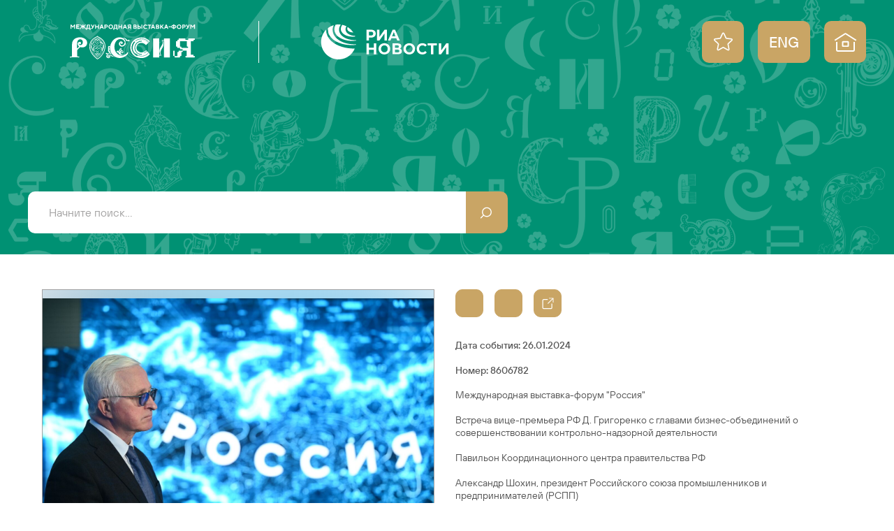

--- FILE ---
content_type: text/html; charset=utf-8
request_url: https://russia.riamediabank.ru/ru/media/8606782.html?context=list&list_sid=list_325210771
body_size: 3852
content:
<!DOCTYPE html><html lang="ru" class="russia2023"><head><meta http-equiv="Content-Type" content="text/html; charset=utf-8"><title>Выставка "Россия". Вице-премьер РФ  Д. Григоренко встретился с главами бизнес-сообществ | Фотобанк выставки Россия - РИА Новости</title><meta name="viewport" content="width=device-width, initial-scale=1.0, shrink-to-fit=no"><meta name="theme-color" content="#009173"><meta property="og:url" content="https://russia.riamediabank.ru/ru/media/8606782.html?context=list&amp;list_sid=list_325210771"><meta property="og:title" content='Выставка "Россия". Вице-премьер РФ  Д. Григоренко встретился с главами бизнес-сообществ'><meta name="twitter:title" content='Выставка "Россия". Вице-премьер РФ  Д. Григоренко встретился с главами бизнес-сообществ'><meta name="description" content='Международная выставка-форум "Россия"

Встреча вице-премьера РФ  Д. Григоренко с главами бизнес-объединений о совершенствовании контрольно-надзорной деятельности

Павильон Координационного центра правительства РФ

Александр Шохин, президент Российского союза промышленников и предпринимателей (РСПП)'><meta property="og:description" content='Международная выставка-форум "Россия"

Встреча вице-премьера РФ  Д. Григоренко с главами бизнес-объединений о совершенствовании контрольно-надзорной деятельности

Павильон Координационного центра правительства РФ

Александр Шохин, президент Российского союза промышленников и предпринимателей (РСПП)'><meta name="twitter:description" content='Международная выставка-форум "Россия"

Встреча вице-премьера РФ  Д. Григоренко с главами бизнес-объединений о совершенствовании контрольно-надзорной деятельности

Павильон Координационного центра правительства РФ

Александр Шохин, президент Российского союза промышленников и предпринимателей (РСПП)'><meta property="og:image" content="https://img.riamediabank.ru/images/vol6%2Fmedia%2Foriginal%2F0000%2F0860%2F67%2F000008606782_0%3A424%3A6048%3A3599_1200x630_80_0_0__s84dc0_b33454c7fbdbd4d55c75d2c84e9d6a28.jpg"><meta name="twitter:image" content="https://img.riamediabank.ru/images/vol6%2Fmedia%2Foriginal%2F0000%2F0860%2F67%2F000008606782_0%3A424%3A6048%3A3599_1200x630_80_0_0__s84dc0_b33454c7fbdbd4d55c75d2c84e9d6a28.jpg"><meta property="vk:image" content="https://img.riamediabank.ru/images/vol6%2Fmedia%2Foriginal%2F0000%2F0860%2F67%2F000008606782_0%3A660%3A6048%3A3363_1074x480_80_0_0__s84dc0_2b6394d060e397589e6805823c1d1e40.jpg"><meta property="og:type" content="article"><meta name="twitter:card" content="summary_large_image"><meta property="og:site_name" content="Фотобанк выставки Россия - РИА Новости"><meta property="article:published_time" content="2024-01-26T16:02:14+03:00"><meta property="article:modified_time" content="2024-01-31T12:36:00+03:00"><meta name="author" content="Рамиль Ситдиков"><link rel="icon" sizes="32x32" href="/i/russia2023/favicon.ico?6a711201"><link rel="icon" type="image/svg+xml" href="/i/russia2023/favicon.svg?78a50286"><link rel="apple-touch-icon" sizes="180x180" href="/i/russia2023/apple-touch-icon.png?d36216b4"><link rel="manifest" href="/ru/manifest.json"><link rel="stylesheet" href="/vendor.css?dbcc499b"><link rel="stylesheet" href="/app.css?40f1926b"><link rel="canonical" href="https://russia.riamediabank.ru/ru/media/8606782.html"><script src="/vendor.js?f47ec1af" defer></script><script src="/app.js?02053958" defer></script><script src="https://yastatic.net/share2/share.js" async=""></script><script>(function(w, d, s, l, i) { w[l] = w[l] || []; w[l].push({ 'gtm.start': new Date().getTime(), event:'gtm.js' }); var f = d.getElementsByTagName(s)[0], j = d.createElement(s), dl = l != 'dataLayer' ? '&l=' + l : ''; j.async = true; j.src = 'https://www.googletagmanager.com/gtm.js?id=' + i + dl; f.parentNode.insertBefore(j, f); })(window, document, 'script', 'dataLayer', 'GTM-W5KZDK');</script></head><body class="layout" data-page="media" data-with-prefix=""><noscript><iframe src="https://www.googletagmanager.com/ns.html?id=GTM-W5KZDK" height="0" width="0" style="display:none;visibility:hidden"></iframe></noscript><div class="layout__content"><header class="header"><div class="header__bg"><img src="/i/russia2023/header-bg.png?9541f613" alt="" class="header__bg-image" srcset="/i/russia2023/header-bg@2x.png?c9d6559c 2x"></div><div class="header__container container"><div class="header__wrapper"><div class="header__main"><div class="header__main-inner"><div class="header__sidebar"><div class="logo header__logo"><a class="logo__event" href="https://russia.ru/"><svg class="svg svg_russia2023_logo_color"><use href="/sprite.svg?7c74824b#russia2023_logo_color"></use></svg></a><hr class="logo__line"><a class="logo__agency" href="https://ria.ru/"><svg class="svg svg_ria_logo_rus_color"><use href="/sprite.svg?7c74824b#ria_logo_rus_color"></use></svg></a></div><div class="header__buttons"><a class="header__button header__button_favorites" href="/ru/lightboxes/favorites.html" data-tippy-content="Избранное"><svg class="svg svg_lightbox"><use href="/sprite.svg?7c74824b#lightbox"></use></svg></a><a class="header__button header__button_lang" href="/en/">ENG</a><a class="header__button header__button_home" href="/ru/" rel="home" data-tippy-content="На главную"><svg class="svg svg_home"><use href="/sprite.svg?7c74824b#home"></use></svg></a></div></div><form class="search-query header__query-form" action="/ru/search/"><input class="search-query__query" type="search" name="query" value="" autocomplete="off" placeholder="Начните поиск..."><button class="search-query__submit" type="submit" data-tippy-content="Искать"><svg class="svg svg_search"><use href="/sprite.svg?7c74824b#search"></use></svg></button></form></div></div></div></div></header><main class="main main_media"><div class="media"><article class="media__item" data-media-id="8606782" hidden=""></article><template id="media-templates"><article class="media__item" data-media-id="8606782" data-title='Выставка "Россия". Вице-премьер РФ  Д. Григоренко встретился с главами бизнес-сообществ | Фотобанк выставки Россия - РИА Новости'><div class="media__col_l"><figure class="media__figure"><img src="https://img.riamediabank.ru/images/vol6%2Fmedia%2Foriginal%2F0000%2F0860%2F67%2F000008606782_0%3A0%3A0%3A0_1400x1000_80_0_1_8606782-rus_ria-8606782-preview_s84dc0_95ace9eb9c30f9e4c74092d47adadcaf.jpg" alt='Выставка "Россия". Вице-премьер РФ  Д. Григоренко встретился с главами бизнес-сообществ' class="media__backdrop" decoding="async"><img src="https://img.riamediabank.ru/images/vol6%2Fmedia%2Foriginal%2F0000%2F0860%2F67%2F000008606782_0%3A0%3A0%3A0_1400x1000_80_0_1_8606782-rus_ria-8606782-preview_s84dc0_95ace9eb9c30f9e4c74092d47adadcaf.jpg" alt='Выставка "Россия". Вице-премьер РФ  Д. Григоренко встретился с главами бизнес-сообществ' class="media__img" decoding="async"></figure></div><div class="media__col_r"><div class="media__buttons"><button class="media__button media__button_download button button_icon" data-download="" data-media-id="8606782" data-tippy-content="Скачать"><svg class="svg svg_download"><use href="/sprite.svg?7c74824b#download"></use></svg><svg class="svg svg_spinner"><use href="/sprite.svg?7c74824b#spinner"></use></svg><svg class="svg svg_spinner_done"><use href="/sprite.svg?7c74824b#spinner_done"></use></svg></button><button class="media__button media__button_favorites button button_icon" data-favorites="add" data-media-id="8606782" data-tippy-content="Добавить в Избранное" data-tippy-content-add="Добавить в Избранное" data-tippy-content-remove="Удалить из Избранного"><svg class="svg svg_lightbox"><use href="/sprite.svg?7c74824b#lightbox"></use></svg><svg class="svg svg_lightbox_solid"><use href="/sprite.svg?7c74824b#lightbox_solid"></use></svg><svg class="svg svg_spinner"><use href="/sprite.svg?7c74824b#spinner"></use></svg></button><div class="button-share ya-share2" data-services="telegram,vkontakte,odnoklassniki" data-limit="0" data-bare="" data-lang="ru" data-tippy-content="Поделиться" data-title='Выставка "Россия". Вице-премьер РФ  Д. Григоренко встретился с главами бизнес-сообществ | Фотобанк выставки Россия - РИА Новости' data-url="https://russia.riamediabank.ru/ru/media/8606782.html?context=list&amp;list_sid=list_325210771"><button class="button-share__button button button_icon"><svg class="svg svg_move"><use href="/sprite.svg?7c74824b#move"></use></svg></button></div></div><ul class="media__details media__details_top"><li>Дата события: 26.01.2024</li><li>Номер: 8606782</li></ul><h3 class="media__description">Международная выставка-форум "Россия"

Встреча вице-премьера РФ  Д. Григоренко с главами бизнес-объединений о совершенствовании контрольно-надзорной деятельности

Павильон Координационного центра правительства РФ

Александр Шохин, президент Российского союза промышленников и предпринимателей (РСПП)</h3><ul class="media__details media__details_story"><li>Cобытие: <a href="/ru/story/list_325210771/">Выставка "Россия". Вице-премьер РФ  Д. Григоренко встретился с главами бизнес-сообществ</a></li></ul><ul class="media__details"><li>Автор: Рамиль Ситдиков</li><li>Источник: Фотохост-агентство РИА Новости</li><li>Место: <a href="/ru/search/?city_id=10" rel="search">Москва</a>, <a href="/ru/search/?country_id=1" rel="search">Россия</a></li></ul></div></article></template></div></main></div><footer class="footer"><div class="logo footer__logo"><a class="logo__event" href="https://russia.ru/"><svg class="svg svg_russia2023_logo_color"><use href="/sprite.svg?7c74824b#russia2023_logo_color"></use></svg></a><hr class="logo__line"><a class="logo__agency" href="https://ria.ru/"><svg class="svg svg_ria_logo_rus_color"><use href="/sprite.svg?7c74824b#ria_logo_rus_color"></use></svg></a></div><div class="footer__links"><ul>
				<li>Материалы, размещаемые на сайте, доступны участникам Форума-выставки «Россия», а также средствам массовой информации в целях освещения мероприятия. При использовании обязательно указание имени автора и источника: «Имя автора/фотохост-агентство РИА Новости».</li>
			</ul><ul>
				<li><a href="/ru/about/">О проекте</a></li>
				<li class="footer__mt"><a href="https://riamediabank.ru/">РИА Новости Медиабанк</a></li>
				<li class="footer__mt"><a href="https://russia.ru/">Официальный сайт выставки</a></li>
			</ul><ul>
				<li class="footer__header">Техподдержка</li>
				<li><a href="mailto:photohost@ria.ru">photohost@ria.ru</a></li>
			</ul></div><span class="footer__copy">© 2026 МИА РОССИЯ СЕГОДНЯ</span></footer><script type="application/json" id="message-dialog-presets">{"error":{"title":"Произошла непредвиденная ошибка","text":"Если проблема повторится, обратитесь в службу поддержки."}}</script><script type="application/json" id="lightboxes-settings">{"favoritesUrl":"/ru/lightboxes/favorites.html","locale":{"delete":"Удалить","addedToFavs":"Добавлено в Избранное","goTo":"Перейти","removedFromFavs":"Удалено из Избранного"}}</script></body></html>


--- FILE ---
content_type: text/css
request_url: https://russia.riamediabank.ru/app.css?40f1926b
body_size: 16203
content:
/*! Sass Fairy v1 | (c) roydukkey | https://sass-fairy.com/license */.checkbox>input:checked+span:before{background-image:url("data:image/svg+xml;charset=utf-8,%3Csvg xmlns='http://www.w3.org/2000/svg' fill='none' viewBox='0 0 33 33'%3E%3Cpath fill='%23fff' d='M27.785 9.919 16.018 20.78a4.25 4.25 0 0 1-6.373-.697L5.974 14.8 7 14.088l1.026-.714 3.671 5.283a1.75 1.75 0 0 0 2.624.287L26.09 8.081Z'/%3E%3C/svg%3E");background-repeat:no-repeat}.header__title-reset{background-image:url("data:image/svg+xml;charset=utf-8,%3Csvg xmlns='http://www.w3.org/2000/svg' width='90' height='90' fill='none'%3E%3Cpath fill='%23000' d='M32.414 30 30 32.414 42.586 45 30 57.586 32.414 60 45 47.414 57.586 60 60 57.586 47.414 45 60 32.414 57.586 30 45 42.586 32.414 30z'/%3E%3C/svg%3E");background-repeat:no-repeat}.svg{display:inline-block;vertical-align:middle}.svg_spinner{animation:spinner .75s linear infinite}@keyframes spinner{0%{transform:rotate(0)}to{transform:rotate(1turn)}}html{--viewport-scroll-y:0px;-webkit-text-size-adjust:100%;-moz-text-size-adjust:100%;text-size-adjust:100%;-webkit-font-smoothing:antialiased;-moz-osx-font-smoothing:grayscale;font:16px/1.2 RS NEWS Sans,sans-serif;min-height:100vh;min-height:100dvh;overflow-y:scroll;scroll-behavior:smooth}html.spief2023{--color-controls:#c9a565;--color-text:var(--color-controls);--color-bg:#283e65}html.kmu2023,html.kmu2024,html.kmu2025{--color-controls:#1442f5;--color-text:var(--color-controls);--color-bg:#140841}html.russia2023{--color-controls:#c9a565;--color-text:var(--color-controls);--color-bg:#009173}html.brics2024{--color-controls:#005baa;--color-text:var(--color-controls);--color-bg:var(--color-controls)}html.brics2024-summit{--color-controls:#d0432f;--color-text:var(--color-controls);--color-bg:var(--color-controls)}html.kazanforum2024{--color-controls:#0da18d;--color-text:#108583;--color-bg:#18666b}html.kazanforum2025{--color-controls:#279a9c;--color-text:#11737e;--color-bg:#145866}html.chvt2024{--color-controls:#f76034;--color-text:var(--color-controls);--color-bg:#585858}html.future{--color-controls:#262626;--color-text:var(--color-controls);--color-bg:var(--color-controls)}html.victory2025{--color-controls:#e30210;--color-text:var(--color-controls);--color-bg:var(--color-controls)}img{-moz-force-broken-image-icon:1;display:inline-block;overflow:hidden;text-align:left;vertical-align:middle}img:-moz-loading{color:transparent}a{color:inherit;-webkit-text-decoration:none;text-decoration:none}a:not([href]){cursor:pointer}h2,h3,h4,h5,h6,p{word-wrap:break-word}button,input,select,textarea{-webkit-appearance:none;-webkit-border-radius:0;box-sizing:border-box}button::-moz-focus-inner,input::-moz-focus-inner,select::-moz-focus-inner,textarea::-moz-focus-inner{border:0;padding:0}button,input,select{vertical-align:text-bottom}input::-moz-placeholder,textarea::-moz-placeholder{color:inherit;opacity:1}input::placeholder,textarea::placeholder{color:inherit;opacity:1}[hidden]{display:none!important}a[data-disabled],a[disabled],button:disabled{pointer-events:none}@media print{noscript{display:none}}@font-face{font-family:RS NEWS Sans;font-style:normal;font-weight:100;src:url(/fonts/RS_NEWS_Sans/RS_NEWS_Sans-Thin.woff2?a5c72a0a) format("woff2")}@font-face{font-family:RS NEWS Sans;font-style:italic;font-weight:100;src:url(/fonts/RS_NEWS_Sans/RS_NEWS_Sans-ThinItalic.woff2?7dd4cc3e) format("woff2")}@font-face{font-family:RS NEWS Sans;font-style:normal;font-weight:200;src:url(/fonts/RS_NEWS_Sans/RS_NEWS_Sans-ExtraLight.woff2?02b28712) format("woff2")}@font-face{font-family:RS NEWS Sans;font-style:italic;font-weight:200;src:url(/fonts/RS_NEWS_Sans/RS_NEWS_Sans-ExtraLightItalic.woff2?c9c0e9cc) format("woff2")}@font-face{font-family:RS NEWS Sans;font-style:normal;font-weight:300;src:url(/fonts/RS_NEWS_Sans/RS_NEWS_Sans-Light.woff2?6ad1a890) format("woff2")}@font-face{font-family:RS NEWS Sans;font-style:italic;font-weight:300;src:url(/fonts/RS_NEWS_Sans/RS_NEWS_Sans-LightItalic.woff2?cd9dc03a) format("woff2")}@font-face{font-family:RS NEWS Sans;font-style:normal;font-weight:400;src:url(/fonts/RS_NEWS_Sans/RS_NEWS_Sans-Regular.woff2?9f582b66) format("woff2")}@font-face{font-family:RS NEWS Sans;font-style:italic;font-weight:400;src:url(/fonts/RS_NEWS_Sans/RS_NEWS_Sans-Italic.woff2?02a787d9) format("woff2")}@font-face{font-family:RS NEWS Sans;font-style:normal;font-weight:500;src:url(/fonts/RS_NEWS_Sans/RS_NEWS_Sans-Medium.woff2?cc82781e) format("woff2")}@font-face{font-family:RS NEWS Sans;font-style:italic;font-weight:500;src:url(/fonts/RS_NEWS_Sans/RS_NEWS_Sans-MediumItalic.woff2?36b686e4) format("woff2")}@font-face{font-family:RS NEWS Sans;font-style:normal;font-weight:600;src:url(/fonts/RS_NEWS_Sans/RS_NEWS_Sans-SemiBold.woff2?e2c279ec) format("woff2")}@font-face{font-family:RS NEWS Sans;font-style:italic;font-weight:600;src:url(/fonts/RS_NEWS_Sans/RS_NEWS_Sans-SemiBoldItalic.woff2?cba7f7b1) format("woff2")}@font-face{font-family:RS NEWS Sans;font-style:normal;font-weight:700;src:url(/fonts/RS_NEWS_Sans/RS_NEWS_Sans-Bold.woff2?dffca44c) format("woff2")}@font-face{font-family:RS NEWS Sans;font-style:italic;font-weight:700;src:url(/fonts/RS_NEWS_Sans/RS_NEWS_Sans-BoldItalic.woff2?e457be5e) format("woff2")}@font-face{font-family:RS NEWS Sans;font-style:normal;font-weight:800;src:url(/fonts/RS_NEWS_Sans/RS_NEWS_Sans-ExtraBold.woff2?25830007) format("woff2")}@font-face{font-family:RS NEWS Sans;font-style:italic;font-weight:800;src:url(/fonts/RS_NEWS_Sans/RS_NEWS_Sans-ExtraBoldItalic.woff2?e7fb865e) format("woff2")}@font-face{font-family:RS NEWS Sans;font-style:normal;font-weight:900;src:url(/fonts/RS_NEWS_Sans/RS_NEWS_Sans-Black.woff2?3ef77fc2) format("woff2")}@font-face{font-family:RS NEWS Sans;font-style:italic;font-weight:900;src:url(/fonts/RS_NEWS_Sans/RS_NEWS_Sans-BlackItalic.woff2?22aff5f0) format("woff2")}.logo{--logo-base-height:50px;--logo-line-height:60px;--logo-line-margin:30px;align-items:center;display:flex;height:60px;height:var(--logo-line-height)}.logo__event>.svg{height:var(--logo-base-height)}.logo__event>.svg_spief2023_logo_eng_color,.logo__event>.svg_spief2023_logo_rus_color{aspect-ratio:150/57;height:calc(var(--logo-base-height)*1.14)}.logo__event>.svg_kmu2023_logo_rus_color{aspect-ratio:120/75;height:calc(var(--logo-base-height)*1.5)}.logo__event>.svg_kmu2024_logo_rus_color{aspect-ratio:201/62;height:calc(var(--logo-base-height)*1.2)}.logo__event>.svg_kmu2024_logo_eng_color{aspect-ratio:187/62;height:calc(var(--logo-base-height)*1.2)}.logo__event>.svg_kmu2025_logo_rus_color{aspect-ratio:200/62;height:calc(var(--logo-base-height)*1.2)}.logo__event>.svg_kmu2025_logo_eng_color{aspect-ratio:188/62;height:calc(var(--logo-base-height)*1.2)}.logo__event>.svg_russia2023_logo_color{aspect-ratio:180/50}.logo__event>.svg_brics2024_logo_color{aspect-ratio:137/40}.logo__event>.svg_kazanforum2024_logo_eng_color,.logo__event>.svg_kazanforum2024_logo_rus_color,.logo__event>.svg_kazanforum2025_logo_eng_color,.logo__event>.svg_kazanforum2025_logo_rus_color{height:calc(var(--logo-base-height)*1.2)}@media(max-width:1589.98px){.logo__event>.svg_kazanforum2024_logo_eng_color,.logo__event>.svg_kazanforum2024_logo_rus_color,.logo__event>.svg_kazanforum2025_logo_eng_color,.logo__event>.svg_kazanforum2025_logo_rus_color{height:calc(var(--logo-base-height)*1.25)}}@media(max-width:769.98px){.logo__event>.svg_kazanforum2024_logo_eng_color,.logo__event>.svg_kazanforum2024_logo_rus_color,.logo__event>.svg_kazanforum2025_logo_eng_color,.logo__event>.svg_kazanforum2025_logo_rus_color{height:var(--logo-base-height)}}.logo__event>.svg_kazanforum2024_logo_eng_color,.logo__event>.svg_kazanforum2024_logo_rus_color{aspect-ratio:177/40}.logo__event>.svg_kazanforum2025_logo_eng_color,.logo__event>.svg_kazanforum2025_logo_rus_color{aspect-ratio:172/40}.logo__event>.svg_chvt2024_logo_rus_color{aspect-ratio:82/41;height:calc(var(--logo-base-height)*1.2)}@media(max-width:619.98px){.logo__event>.svg_chvt2024_logo_rus_color{height:var(--logo-base-height)}}.logo__event>.svg_future_logo_rus_color{aspect-ratio:1615/239}.logo__event>.svg_future_logo_eng_color{aspect-ratio:1516/239}.logo__event>.svg_victory2025_logo_eng_color,.logo__event>.svg_victory2025_logo_rus_color{aspect-ratio:24/50;height:80px}.logo__line{border:0;border-left:1px solid;height:100%;margin:0 var(--logo-line-margin)}.victory2025 .logo__line{border:0}.logo__agency{position:relative}.logo__agency>.svg{height:var(--logo-base-height)}.logo__agency>.svg_ria_logo_rus_color{aspect-ratio:146/40}.logo__agency>.svg_ria_logo_eng_color{aspect-ratio:13517/4000}.logo__agency>.svg_sputnik_logo_color{aspect-ratio:149361/30000;height:calc(var(--logo-base-height)*.8)}.logo__agency>.svg_brics2024_logo-text_rus_color{aspect-ratio:219/50}.logo__agency>.svg_brics2024_logo-text_eng_color{aspect-ratio:139/50}.logo__agency>.svg_brics2024-summit_logo-text_rus_color{aspect-ratio:206/50}.logo__agency>.svg_brics2024-summit_logo-text_eng_color{aspect-ratio:159/50}.layout{min-width:360px}.layout,.layout__content{display:flex;flex-direction:column;min-height:100vh}.layout__content{flex-grow:1}.layout_error .layout__content{background-color:var(--color-bg);position:relative}.layout_fixed{left:0;position:fixed;right:0;top:0;top:calc(var(--viewport-scroll-y)*-1)}.container{box-sizing:border-box;display:flex;flex:1 0 auto;flex-direction:column;margin-left:auto;margin-right:auto;max-width:1590px;padding-left:40px;padding-right:40px;width:100%}@media(max-width:769.98px){.container{padding-left:20px;padding-right:20px}}.header{--header-offset-white:344px;--header-offset-fixed:354px;background-color:#fff;position:relative;z-index:100}.header__bg,.header__wrapper{height:464px}.header__bg{background-color:var(--color-bg);transition-duration:.3s;transition-property:opacity,visibility;z-index:-1}.header__bg,.header__bg-slide{left:0;position:absolute;top:0;width:100%}.header__bg-slide{height:100%}.header__bg-slide_2{animation:header-bg-fade_2 16s infinite}.header__bg-slide_2:first-of-type{animation-delay:8s}.header__bg-slide_2:nth-of-type(2){animation-delay:0s}.header__bg-slide_3{animation:header-bg-fade_3 24s infinite}.header__bg-slide_3:first-of-type{animation-delay:16s}.header__bg-slide_3:nth-of-type(2){animation-delay:8s}.header__bg-slide_3:nth-of-type(3){animation-delay:0s}.header__bg-slide_4{animation:header-bg-fade_4 32s infinite}.header__bg-slide_4:first-of-type{animation-delay:24s}.header__bg-slide_4:nth-of-type(2){animation-delay:16s}.header__bg-slide_4:nth-of-type(3){animation-delay:8s}.header__bg-slide_4:nth-of-type(4){animation-delay:0s}.header__bg-slide_5{animation:header-bg-fade_5 40s infinite}.header__bg-slide_5:first-of-type{animation-delay:32s}.header__bg-slide_5:nth-of-type(2){animation-delay:24s}.header__bg-slide_5:nth-of-type(3){animation-delay:16s}.header__bg-slide_5:nth-of-type(4){animation-delay:8s}.header__bg-slide_5:nth-of-type(5){animation-delay:0s}.header__bg-slide_6{animation:header-bg-fade_6 48s infinite}.header__bg-slide_6:first-of-type{animation-delay:40s}.header__bg-slide_6:nth-of-type(2){animation-delay:32s}.header__bg-slide_6:nth-of-type(3){animation-delay:24s}.header__bg-slide_6:nth-of-type(4){animation-delay:16s}.header__bg-slide_6:nth-of-type(5){animation-delay:8s}.header__bg-slide_6:nth-of-type(6){animation-delay:0s}.header__bg-slide_7{animation:header-bg-fade_7 56s infinite}.header__bg-slide_7:first-of-type{animation-delay:48s}.header__bg-slide_7:nth-of-type(2){animation-delay:40s}.header__bg-slide_7:nth-of-type(3){animation-delay:32s}.header__bg-slide_7:nth-of-type(4){animation-delay:24s}.header__bg-slide_7:nth-of-type(5){animation-delay:16s}.header__bg-slide_7:nth-of-type(6){animation-delay:8s}.header__bg-slide_7:nth-of-type(7){animation-delay:0s}.header__bg-slide_8{animation:header-bg-fade_8 64s infinite}.header__bg-slide_8:first-of-type{animation-delay:56s}.header__bg-slide_8:nth-of-type(2){animation-delay:48s}.header__bg-slide_8:nth-of-type(3){animation-delay:40s}.header__bg-slide_8:nth-of-type(4){animation-delay:32s}.header__bg-slide_8:nth-of-type(5){animation-delay:24s}.header__bg-slide_8:nth-of-type(6){animation-delay:16s}.header__bg-slide_8:nth-of-type(7){animation-delay:8s}.header__bg-slide_8:nth-of-type(8){animation-delay:0s}.header__bg-slide_9{animation:header-bg-fade_9 72s infinite}.header__bg-slide_9:first-of-type{animation-delay:64s}.header__bg-slide_9:nth-of-type(2){animation-delay:56s}.header__bg-slide_9:nth-of-type(3){animation-delay:48s}.header__bg-slide_9:nth-of-type(4){animation-delay:40s}.header__bg-slide_9:nth-of-type(5){animation-delay:32s}.header__bg-slide_9:nth-of-type(6){animation-delay:24s}.header__bg-slide_9:nth-of-type(7){animation-delay:16s}.header__bg-slide_9:nth-of-type(8){animation-delay:8s}.header__bg-slide_9:nth-of-type(9){animation-delay:0s}.header__bg-slide_10{animation:header-bg-fade_10 80s infinite}.header__bg-slide_10:first-of-type{animation-delay:72s}.header__bg-slide_10:nth-of-type(2){animation-delay:64s}.header__bg-slide_10:nth-of-type(3){animation-delay:56s}.header__bg-slide_10:nth-of-type(4){animation-delay:48s}.header__bg-slide_10:nth-of-type(5){animation-delay:40s}.header__bg-slide_10:nth-of-type(6){animation-delay:32s}.header__bg-slide_10:nth-of-type(7){animation-delay:24s}.header__bg-slide_10:nth-of-type(8){animation-delay:16s}.header__bg-slide_10:nth-of-type(9){animation-delay:8s}.header__bg-slide_10:nth-of-type(10){animation-delay:0s}.header__bg-slide_11{animation:header-bg-fade_11 88s infinite}.header__bg-slide_11:first-of-type{animation-delay:80s}.header__bg-slide_11:nth-of-type(2){animation-delay:72s}.header__bg-slide_11:nth-of-type(3){animation-delay:64s}.header__bg-slide_11:nth-of-type(4){animation-delay:56s}.header__bg-slide_11:nth-of-type(5){animation-delay:48s}.header__bg-slide_11:nth-of-type(6){animation-delay:40s}.header__bg-slide_11:nth-of-type(7){animation-delay:32s}.header__bg-slide_11:nth-of-type(8){animation-delay:24s}.header__bg-slide_11:nth-of-type(9){animation-delay:16s}.header__bg-slide_11:nth-of-type(10){animation-delay:8s}.header__bg-slide_11:nth-of-type(11){animation-delay:0s}.header__bg-slide_12{animation:header-bg-fade_12 96s infinite}.header__bg-slide_12:first-of-type{animation-delay:88s}.header__bg-slide_12:nth-of-type(2){animation-delay:80s}.header__bg-slide_12:nth-of-type(3){animation-delay:72s}.header__bg-slide_12:nth-of-type(4){animation-delay:64s}.header__bg-slide_12:nth-of-type(5){animation-delay:56s}.header__bg-slide_12:nth-of-type(6){animation-delay:48s}.header__bg-slide_12:nth-of-type(7){animation-delay:40s}.header__bg-slide_12:nth-of-type(8){animation-delay:32s}.header__bg-slide_12:nth-of-type(9){animation-delay:24s}.header__bg-slide_12:nth-of-type(10){animation-delay:16s}.header__bg-slide_12:nth-of-type(11){animation-delay:8s}.header__bg-slide_12:nth-of-type(12){animation-delay:0s}.header__bg-slide_13{animation:header-bg-fade_13 104s infinite}.header__bg-slide_13:first-of-type{animation-delay:96s}.header__bg-slide_13:nth-of-type(2){animation-delay:88s}.header__bg-slide_13:nth-of-type(3){animation-delay:80s}.header__bg-slide_13:nth-of-type(4){animation-delay:72s}.header__bg-slide_13:nth-of-type(5){animation-delay:64s}.header__bg-slide_13:nth-of-type(6){animation-delay:56s}.header__bg-slide_13:nth-of-type(7){animation-delay:48s}.header__bg-slide_13:nth-of-type(8){animation-delay:40s}.header__bg-slide_13:nth-of-type(9){animation-delay:32s}.header__bg-slide_13:nth-of-type(10){animation-delay:24s}.header__bg-slide_13:nth-of-type(11){animation-delay:16s}.header__bg-slide_13:nth-of-type(12){animation-delay:8s}.header__bg-slide_13:nth-of-type(13){animation-delay:0s}.header__bg-slide_14{animation:header-bg-fade_14 112s infinite}.header__bg-slide_14:first-of-type{animation-delay:104s}.header__bg-slide_14:nth-of-type(2){animation-delay:96s}.header__bg-slide_14:nth-of-type(3){animation-delay:88s}.header__bg-slide_14:nth-of-type(4){animation-delay:80s}.header__bg-slide_14:nth-of-type(5){animation-delay:72s}.header__bg-slide_14:nth-of-type(6){animation-delay:64s}.header__bg-slide_14:nth-of-type(7){animation-delay:56s}.header__bg-slide_14:nth-of-type(8){animation-delay:48s}.header__bg-slide_14:nth-of-type(9){animation-delay:40s}.header__bg-slide_14:nth-of-type(10){animation-delay:32s}.header__bg-slide_14:nth-of-type(11){animation-delay:24s}.header__bg-slide_14:nth-of-type(12){animation-delay:16s}.header__bg-slide_14:nth-of-type(13){animation-delay:8s}.header__bg-slide_14:nth-of-type(14){animation-delay:0s}.header__bg-slide_15{animation:header-bg-fade_15 120s infinite}.header__bg-slide_15:first-of-type{animation-delay:112s}.header__bg-slide_15:nth-of-type(2){animation-delay:104s}.header__bg-slide_15:nth-of-type(3){animation-delay:96s}.header__bg-slide_15:nth-of-type(4){animation-delay:88s}.header__bg-slide_15:nth-of-type(5){animation-delay:80s}.header__bg-slide_15:nth-of-type(6){animation-delay:72s}.header__bg-slide_15:nth-of-type(7){animation-delay:64s}.header__bg-slide_15:nth-of-type(8){animation-delay:56s}.header__bg-slide_15:nth-of-type(9){animation-delay:48s}.header__bg-slide_15:nth-of-type(10){animation-delay:40s}.header__bg-slide_15:nth-of-type(11){animation-delay:32s}.header__bg-slide_15:nth-of-type(12){animation-delay:24s}.header__bg-slide_15:nth-of-type(13){animation-delay:16s}.header__bg-slide_15:nth-of-type(14){animation-delay:8s}.header__bg-slide_15:nth-of-type(15){animation-delay:0s}.header__bg-slide_16{animation:header-bg-fade_16 128s infinite}.header__bg-slide_16:first-of-type{animation-delay:120s}.header__bg-slide_16:nth-of-type(2){animation-delay:112s}.header__bg-slide_16:nth-of-type(3){animation-delay:104s}.header__bg-slide_16:nth-of-type(4){animation-delay:96s}.header__bg-slide_16:nth-of-type(5){animation-delay:88s}.header__bg-slide_16:nth-of-type(6){animation-delay:80s}.header__bg-slide_16:nth-of-type(7){animation-delay:72s}.header__bg-slide_16:nth-of-type(8){animation-delay:64s}.header__bg-slide_16:nth-of-type(9){animation-delay:56s}.header__bg-slide_16:nth-of-type(10){animation-delay:48s}.header__bg-slide_16:nth-of-type(11){animation-delay:40s}.header__bg-slide_16:nth-of-type(12){animation-delay:32s}.header__bg-slide_16:nth-of-type(13){animation-delay:24s}.header__bg-slide_16:nth-of-type(14){animation-delay:16s}.header__bg-slide_16:nth-of-type(15){animation-delay:8s}.header__bg-slide_16:nth-of-type(16){animation-delay:0s}.header__bg-slide_17{animation:header-bg-fade_17 136s infinite}.header__bg-slide_17:first-of-type{animation-delay:128s}.header__bg-slide_17:nth-of-type(2){animation-delay:120s}.header__bg-slide_17:nth-of-type(3){animation-delay:112s}.header__bg-slide_17:nth-of-type(4){animation-delay:104s}.header__bg-slide_17:nth-of-type(5){animation-delay:96s}.header__bg-slide_17:nth-of-type(6){animation-delay:88s}.header__bg-slide_17:nth-of-type(7){animation-delay:80s}.header__bg-slide_17:nth-of-type(8){animation-delay:72s}.header__bg-slide_17:nth-of-type(9){animation-delay:64s}.header__bg-slide_17:nth-of-type(10){animation-delay:56s}.header__bg-slide_17:nth-of-type(11){animation-delay:48s}.header__bg-slide_17:nth-of-type(12){animation-delay:40s}.header__bg-slide_17:nth-of-type(13){animation-delay:32s}.header__bg-slide_17:nth-of-type(14){animation-delay:24s}.header__bg-slide_17:nth-of-type(15){animation-delay:16s}.header__bg-slide_17:nth-of-type(16){animation-delay:8s}.header__bg-slide_17:nth-of-type(17){animation-delay:0s}.header__bg-slide_18{animation:header-bg-fade_18 144s infinite}.header__bg-slide_18:first-of-type{animation-delay:136s}.header__bg-slide_18:nth-of-type(2){animation-delay:128s}.header__bg-slide_18:nth-of-type(3){animation-delay:120s}.header__bg-slide_18:nth-of-type(4){animation-delay:112s}.header__bg-slide_18:nth-of-type(5){animation-delay:104s}.header__bg-slide_18:nth-of-type(6){animation-delay:96s}.header__bg-slide_18:nth-of-type(7){animation-delay:88s}.header__bg-slide_18:nth-of-type(8){animation-delay:80s}.header__bg-slide_18:nth-of-type(9){animation-delay:72s}.header__bg-slide_18:nth-of-type(10){animation-delay:64s}.header__bg-slide_18:nth-of-type(11){animation-delay:56s}.header__bg-slide_18:nth-of-type(12){animation-delay:48s}.header__bg-slide_18:nth-of-type(13){animation-delay:40s}.header__bg-slide_18:nth-of-type(14){animation-delay:32s}.header__bg-slide_18:nth-of-type(15){animation-delay:24s}.header__bg-slide_18:nth-of-type(16){animation-delay:16s}.header__bg-slide_18:nth-of-type(17){animation-delay:8s}.header__bg-slide_18:nth-of-type(18){animation-delay:0s}.header__bg-slide_19{animation:header-bg-fade_19 152s infinite}.header__bg-slide_19:first-of-type{animation-delay:144s}.header__bg-slide_19:nth-of-type(2){animation-delay:136s}.header__bg-slide_19:nth-of-type(3){animation-delay:128s}.header__bg-slide_19:nth-of-type(4){animation-delay:120s}.header__bg-slide_19:nth-of-type(5){animation-delay:112s}.header__bg-slide_19:nth-of-type(6){animation-delay:104s}.header__bg-slide_19:nth-of-type(7){animation-delay:96s}.header__bg-slide_19:nth-of-type(8){animation-delay:88s}.header__bg-slide_19:nth-of-type(9){animation-delay:80s}.header__bg-slide_19:nth-of-type(10){animation-delay:72s}.header__bg-slide_19:nth-of-type(11){animation-delay:64s}.header__bg-slide_19:nth-of-type(12){animation-delay:56s}.header__bg-slide_19:nth-of-type(13){animation-delay:48s}.header__bg-slide_19:nth-of-type(14){animation-delay:40s}.header__bg-slide_19:nth-of-type(15){animation-delay:32s}.header__bg-slide_19:nth-of-type(16){animation-delay:24s}.header__bg-slide_19:nth-of-type(17){animation-delay:16s}.header__bg-slide_19:nth-of-type(18){animation-delay:8s}.header__bg-slide_19:nth-of-type(19){animation-delay:0s}.header__bg-slide_20{animation:header-bg-fade_20 160s infinite}.header__bg-slide_20:first-of-type{animation-delay:152s}.header__bg-slide_20:nth-of-type(2){animation-delay:144s}.header__bg-slide_20:nth-of-type(3){animation-delay:136s}.header__bg-slide_20:nth-of-type(4){animation-delay:128s}.header__bg-slide_20:nth-of-type(5){animation-delay:120s}.header__bg-slide_20:nth-of-type(6){animation-delay:112s}.header__bg-slide_20:nth-of-type(7){animation-delay:104s}.header__bg-slide_20:nth-of-type(8){animation-delay:96s}.header__bg-slide_20:nth-of-type(9){animation-delay:88s}.header__bg-slide_20:nth-of-type(10){animation-delay:80s}.header__bg-slide_20:nth-of-type(11){animation-delay:72s}.header__bg-slide_20:nth-of-type(12){animation-delay:64s}.header__bg-slide_20:nth-of-type(13){animation-delay:56s}.header__bg-slide_20:nth-of-type(14){animation-delay:48s}.header__bg-slide_20:nth-of-type(15){animation-delay:40s}.header__bg-slide_20:nth-of-type(16){animation-delay:32s}.header__bg-slide_20:nth-of-type(17){animation-delay:24s}.header__bg-slide_20:nth-of-type(18){animation-delay:16s}.header__bg-slide_20:nth-of-type(19){animation-delay:8s}.header__bg-slide_20:nth-of-type(20){animation-delay:0s}.header__bg-slide:not(.header__bg-slide_default):after{background:linear-gradient(180deg,transparent 54.46%,rgba(0,0,0,.5));bottom:0;content:"";left:0;position:absolute;right:0;top:0;z-index:1}.header__bg-image{height:100%;left:0;-o-object-fit:cover;object-fit:cover;position:absolute;top:0;width:100%}.chvt2024 .header__bg-image{-o-object-position:0 50%;object-position:0 50%}.future .header__bg-image{-o-object-position:100% 50%;object-position:100% 50%}@keyframes header-bg-fade_2{0%{opacity:1}43.75%{opacity:1}50%{opacity:0}93.75%{opacity:0}to{opacity:1}}@keyframes header-bg-fade_3{0%{opacity:1}29.1666666667%{opacity:1}33.3333333333%{opacity:0}95.8333333333%{opacity:0}to{opacity:1}}@keyframes header-bg-fade_4{0%{opacity:1}21.875%{opacity:1}25%{opacity:0}96.875%{opacity:0}to{opacity:1}}@keyframes header-bg-fade_5{0%{opacity:1}17.5%{opacity:1}20%{opacity:0}97.5%{opacity:0}to{opacity:1}}@keyframes header-bg-fade_6{0%{opacity:1}14.5833333333%{opacity:1}16.6666666667%{opacity:0}97.9166666667%{opacity:0}to{opacity:1}}@keyframes header-bg-fade_7{0%{opacity:1}12.5%{opacity:1}14.2857142857%{opacity:0}98.2142857143%{opacity:0}to{opacity:1}}@keyframes header-bg-fade_8{0%{opacity:1}10.9375%{opacity:1}12.5%{opacity:0}98.4375%{opacity:0}to{opacity:1}}@keyframes header-bg-fade_9{0%{opacity:1}9.7222222222%{opacity:1}11.1111111111%{opacity:0}98.6111111111%{opacity:0}to{opacity:1}}@keyframes header-bg-fade_10{0%{opacity:1}8.75%{opacity:1}10%{opacity:0}98.75%{opacity:0}to{opacity:1}}@keyframes header-bg-fade_11{0%{opacity:1}7.9545454545%{opacity:1}9.0909090909%{opacity:0}98.8636363636%{opacity:0}to{opacity:1}}@keyframes header-bg-fade_12{0%{opacity:1}7.2916666667%{opacity:1}8.3333333333%{opacity:0}98.9583333333%{opacity:0}to{opacity:1}}@keyframes header-bg-fade_13{0%{opacity:1}6.7307692308%{opacity:1}7.6923076923%{opacity:0}99.0384615385%{opacity:0}to{opacity:1}}@keyframes header-bg-fade_14{0%{opacity:1}6.25%{opacity:1}7.1428571429%{opacity:0}99.1071428571%{opacity:0}to{opacity:1}}@keyframes header-bg-fade_15{0%{opacity:1}5.8333333333%{opacity:1}6.6666666667%{opacity:0}99.1666666667%{opacity:0}to{opacity:1}}@keyframes header-bg-fade_16{0%{opacity:1}5.46875%{opacity:1}6.25%{opacity:0}99.21875%{opacity:0}to{opacity:1}}@keyframes header-bg-fade_17{0%{opacity:1}5.1470588235%{opacity:1}5.8823529412%{opacity:0}99.2647058824%{opacity:0}to{opacity:1}}@keyframes header-bg-fade_18{0%{opacity:1}4.8611111111%{opacity:1}5.5555555556%{opacity:0}99.3055555556%{opacity:0}to{opacity:1}}@keyframes header-bg-fade_19{0%{opacity:1}4.6052631579%{opacity:1}5.2631578947%{opacity:0}99.3421052632%{opacity:0}to{opacity:1}}@keyframes header-bg-fade_20{0%{opacity:1}4.375%{opacity:1}5%{opacity:0}99.375%{opacity:0}to{opacity:1}}.header__container>:not(.header__wrapper){padding:30px 0 0}.header__wrapper{align-items:flex-start;box-sizing:border-box;display:flex;flex-direction:column;justify-content:flex-end;padding:30px 0}.header__main{flex:1 1 auto;left:0;position:relative;right:0;top:0;width:100%;will-change:top,left,right,background-color;z-index:1}.header__main-inner{align-items:flex-end;box-sizing:border-box;display:flex;flex-direction:row-reverse;height:100%}.header__sidebar{align-items:center;display:flex;flex:1 1 auto;justify-content:space-between;margin:0 0 0 60px}.header__logo{color:#fff;flex:0 0 auto}.header__logo .logo__line,.header__logo .svg{transition:color .3s}.header__logo .logo__line{color:inherit}.header__logo .svg .kmu2024_logo_gradient,.header__logo .svg .kmu2025_logo_gradient{stroke:#fff;stroke-width:.5px;stroke-opacity:1;fill-opacity:0;transition-duration:.3s;transition-property:stroke-opacity,fill-opacity}.victory2025 .header__logo{--logo-base-height:30px;--logo-line-margin:20px}.header__button,.header__buttons{display:flex;flex:0 0 auto}.header__button{align-items:center;background-color:var(--color-controls);border:0;border-radius:10px;color:#fff;cursor:pointer;font-family:inherit;font-size:21px;font-weight:500;height:60px;justify-content:center;margin:0;padding:0}.header__button+.header__button{margin-left:20px}.header__button>.svg{height:49px;width:49px}.header__button_favorites,.header__button_home{width:60px}.header__button_lang{padding:0 16px}.header__query-form{flex:0 0 auto;max-width:100%;width:627px;z-index:1}.header__query-form>.search-query__query{transition:background-color .3s}.header__navigator{flex:0 0 auto;height:30px;margin-top:20px;position:relative}.header__navigator .dropdown-navigator__value{color:#fff;transition:color .3s}.header__navigator .dropdown-navigator__list{max-width:1510px}.header__date{font-size:24px;line-height:24px;margin-bottom:20px;text-transform:lowercase}.header__title{font-size:40px;font-weight:700;line-height:48px;margin-bottom:30px}.header__title h1{margin-right:16px}.header__title h1,.header__title-reset{display:inline-block;vertical-align:middle}.header__title-reset{-webkit-appearance:none;-moz-appearance:none;appearance:none;background-color:#edecec;background-position:50%;background-size:32px 32px;border:0;border-radius:10px;cursor:pointer;height:40px;margin:0;padding:0;-webkit-user-select:none;-moz-user-select:none;user-select:none;width:40px}.header__announce{font-size:20px;line-height:24px;margin-bottom:30px;margin-top:-20px;max-width:600px}.header_with-nav{--header-offset-white:330px;--header-offset-fixed:340px}.header_with-nav .header__bg,.header_with-nav .header__wrapper{height:500px}.header_tight,.header_tight-2{--header-offset-white:180px;--header-offset-fixed:190px}.header_tight .header__bg,.header_tight .header__wrapper,.header_tight-2 .header__bg,.header_tight-2 .header__wrapper{height:300px}.header_white .header__bg{opacity:0;visibility:hidden}.header_white .header__query-form>.search-query__query{background-color:#f2f2f2}.header_white .header__logo{color:var(--color-bg)}.header_white .header__logo .logo__line{color:#585858}.header_white .header__logo .svg_ria_logo_eng_color,.header_white .header__logo .svg_ria_logo_rus_color{--logo-agency-secondary-color:#003057;color:#002981}.header_white .header__logo .svg_sputnik_logo_color{--logo-agency-secondary-color:#000;color:#ff9600}.header_white .header__logo .svg .kmu2024_logo_gradient,.header_white .header__logo .svg .kmu2025_logo_gradient{stroke-opacity:0;fill-opacity:1}.chvt2024 .header_white .header__logo,.kazanforum2024 .header_white .header__logo,.russia2023 .header_white .header__logo{color:var(--color-controls)}.kazanforum2025 .header_white .header__logo{color:#116a72}.chvt2024 .header_white .header__logo,.future .header_white .header__logo{--logo-event-secondary-color:#000}.kmu2024 .header_white .header__logo,.kmu2025 .header_white .header__logo{color:#231f20}.future .header_white .header__logo{color:#e1cb8a}.victory2025 .header_white .header__logo{color:#e30613}.header_white .header__navigator .dropdown-navigator__value{color:var(--color-text)}.header_fixed .header__main{background-color:#fff;position:fixed}.header_fixed .header__main-inner{box-sizing:border-box;margin:0 auto;max-width:1590px;padding:20px 40px}.victory2025 .header{--header-offset-white:120px;--header-offset-fixed:130px}.victory2025 .header__bg,.victory2025 .header__wrapper{height:240px}.layout_error .header{--header-offset-white:0px;background-color:transparent}.layout_error .header__wrapper{height:auto}@media(max-width:1589.98px){.header__navigator .dropdown-navigator__list{max-width:calc(100vw - 80px)}}@media(min-width:1590px){.kazanforum2024 .header__sidebar,.kazanforum2025 .header__sidebar{margin-left:80px}.kazanforum2024 .header__query-form,.kazanforum2025 .header__query-form,.victory2025 .header__query-form{width:600px}.future .header__query-form{width:512px}.victory2025 .header__sidebar{margin:0}.victory2025 .header__logo{left:-600px;position:relative}.victory2025 .header__query-form{left:350px;position:relative}}@media(max-width:1589.98px){.header{--header-offset-white:154px;--header-offset-fixed:254px}.header__bg,.header__wrapper{height:364px}.header__main-inner{align-items:stretch;flex-direction:column;justify-content:space-between}.header__sidebar{flex:0 0 auto;margin-left:0;padding-bottom:90px;position:-webkit-sticky;position:sticky;top:30px}.victory2025 .header__sidebar{padding-bottom:100px;top:40px}.header__logo{--logo-base-height:40px;--logo-line-margin:20px}.kmu2023 .header__logo,.russia2023 .header__logo,.spief2023 .header__logo{--logo-base-height:50px;--logo-line-margin:30px}.future .header__logo{--logo-line-margin:30px}.future .header__logo .logo__event{--logo-base-height:30px}.victory2025 .header__logo{--logo-base-height:30px;--logo-line-margin:15px}.header__query-form{width:687px}.header_with-nav{--header-offset-white:140px;--header-offset-fixed:240px}.header_with-nav .header__bg,.header_with-nav .header__wrapper{height:400px}.header_tight,.header_tight-2{--header-offset-white:90px;--header-offset-fixed:190px}.header_tight .header__bg,.header_tight .header__wrapper,.header_tight-2 .header__bg,.header_tight-2 .header__wrapper{height:300px}.header_fixed .header__main{top:-90px}.header_fixed .header__sidebar{padding-bottom:30px;position:static}.victory2025 .header_fixed .header__sidebar{visibility:hidden}.victory2025 .header{--header-offset-white:90px;--header-offset-fixed:190px}.victory2025 .header__bg,.victory2025 .header__wrapper{height:300px}.layout_error .header__sidebar{position:static}}@media(max-width:1279.98px){.header__date{margin-bottom:10px}.header__date,.header__title{font-size:20px;line-height:24px}}@media(max-width:979.98px){.header__query-form{width:auto}}@media(max-width:769.98px){.header{--header-offset-white:94px;--header-offset-fixed:154px}.header__bg,.header__wrapper{height:264px}.header__container>:not(.header__wrapper){padding:20px 0 0}.header__wrapper{padding:20px 0 30px}.header__sidebar{padding-bottom:80px;top:20px}.victory2025 .header__sidebar{padding-bottom:100px;top:40px}.header__logo{--logo-base-height:33px;--logo-line-height:40px;--logo-line-margin:20px}.spief2023 .header__logo{--logo-base-height:33px;--logo-line-margin:26px}.kmu2023 .header__logo{--logo-base-height:37px}.russia2023 .header__logo{--logo-base-height:33px;--logo-line-margin:20px}.future .header__logo{--logo-base-height:20px;--logo-line-margin:20px}.future .header__logo .logo__event{--logo-base-height:20px}.victory2025 .header__logo{--logo-base-height:30px;--logo-line-margin:15px}.header__button{border-radius:6.667px;font-size:14px;height:40px}.header__button+.header__button{margin-left:12px}.header__button>.svg{height:32px;width:32px}.header__button_favorites,.header__button_home{width:40px}.header__button_lang{padding-left:10px;padding-right:10px}.header__navigator .dropdown-navigator__list{max-width:calc(100vw - 40px)}.header_with-nav{--header-offset-white:80px;--header-offset-fixed:140px}.header_with-nav .header__bg,.header_with-nav .header__wrapper{height:300px}.header_tight{--header-offset-white:110px;--header-offset-fixed:190px}.header_tight-2{--header-offset-white:140px;--header-offset-fixed:200px}.header_tight .header__bg,.header_tight .header__wrapper,.header_tight-2 .header__bg,.header_tight-2 .header__wrapper{height:300px}.header_tight .header__container>:not(.header_tight .header__wrapper):not(.header_tight-2 .header__wrapper),.header_tight-2 .header__container>:not(.header_tight .header__wrapper):not(.header_tight-2 .header__wrapper){padding:30px 0 0}.header_tight .header__wrapper{padding:30px 0}.header_tight .header__sidebar{padding-bottom:90px;top:30px}.header_tight-2 .header__wrapper{padding:20px 0}.header_fixed .header__main{top:-60px}.header_fixed .header__main-inner{padding-left:20px;padding-right:20px}.header_fixed .header__sidebar{padding-bottom:20px}.kmu2023 .header_fixed .header__sidebar{visibility:hidden}.header_fixed.header_tight .header__main,.header_fixed.header_tight-2 .header__main{top:-70px}.header_fixed.header_tight .header__sidebar,.header_fixed.header_tight-2 .header__sidebar{padding-bottom:30px}.victory2025 .header{--header-offset-white:140px;--header-offset-fixed:200px}.victory2025 .header__bg,.victory2025 .header__wrapper{height:300px}}@media(max-width:619.98px){.header{--header-offset-white:50px;--header-offset-fixed:110px}.header__bg,.header__wrapper{height:200px}.header__sidebar{padding-bottom:60px}.victory2025 .header__sidebar{padding-bottom:85px;top:40px}.header__logo{--logo-base-height:22px;--logo-line-height:22px;--logo-line-margin:12px}.kmu2023 .header__logo,.russia2023 .header__logo,.spief2023 .header__logo{--logo-base-height:22px;--logo-line-margin:12px}.future .header__logo{--logo-line-margin:12px}.victory2025 .header__logo{--logo-base-height:30px;--logo-line-margin:15px}.header__navigator{margin-top:10px}.header_with-nav{--header-offset-white:50px;--header-offset-fixed:110px}.header_with-nav .header__bg,.header_with-nav .header__wrapper{height:240px}.header_tight{--header-offset-white:50px;--header-offset-fixed:110px}.header_tight-2{--header-offset-white:100px;--header-offset-fixed:160px}.header_tight .header__container>:not(.header_tight .header__wrapper):not(.header_tight-2 .header__wrapper),.header_tight-2 .header__container>:not(.header_tight .header__wrapper):not(.header_tight-2 .header__wrapper){padding:20px 0 0}.header_tight .header__bg,.header_tight .header__wrapper{height:200px}.header_tight .header__wrapper{padding:20px 0 30px}.header_tight .header__sidebar{padding-bottom:60px;top:20px}.header_tight-2 .header__bg,.header_tight-2 .header__wrapper{height:240px}.header_tight-2 .header__wrapper{padding:20px 0}.header_fixed .header__main-inner{padding-bottom:20px}.header_fixed.header_tight-2 .header__main{top:-60px}.header_fixed.header_tight-2 .header__sidebar{padding-bottom:20px}.victory2025 .header{--header-offset-white:80px;--header-offset-fixed:140px}.victory2025 .header__bg,.victory2025 .header__wrapper{height:220px}}@media(max-width:479.98px){.header{--header-offset-white:60px;--header-offset-fixed:120px}.header__bg,.header__wrapper{height:200px}.victory2025 .header__sidebar{padding-bottom:90px;top:45px}.future .header__bg-image{-o-object-position:80% 50%;object-position:80% 50%}.header__logo{--logo-base-height:16px;--logo-line-height:16px}.spief2023 .header__logo{--logo-base-height:18px;--logo-line-height:22px;--logo-line-margin:13px}.kmu2023 .header__logo{--logo-base-height:21px;--logo-line-height:22px}.russia2023 .header__logo{--logo-base-height:16px;--logo-line-height:16px}.future .header__logo{--logo-base-height:12px;--logo-line-margin:8px;--logo-line-height:12px}.future .header__logo .logo__event{--logo-base-height:12px}.victory2025 .header__logo{--logo-base-height:24px;--logo-line-margin:10px}.header__wrapper{padding:20px 0}.header__announce{font-size:16px;line-height:20px;margin-bottom:20px}.header_with-nav{--header-offset-white:50px;--header-offset-fixed:110px}.header_with-nav .header__bg,.header_with-nav .header__wrapper{height:230px}.header_tight{--header-offset-white:50px;--header-offset-fixed:110px}.header_tight-2{--header-offset-white:110px;--header-offset-fixed:160px}.header_tight .header__bg,.header_tight .header__wrapper{height:200px}.header_tight-2 .header__bg,.header_tight-2 .header__wrapper{height:240px}.header_tight-2 .header__button{border-radius:10px;font-size:10px;height:30px}.header_tight-2 .header__button+.header__button{margin-left:8px}.header_tight-2 .header__button>.svg{height:24px;width:24px}.header_tight-2 .header__button_favorites,.header_tight-2 .header__button_home{width:30px}.header_fixed .header__main-inner{padding-bottom:20px}.header_fixed.header_tight-2 .header__main{top:-50px}.victory2025 .header{--header-offset-white:90px;--header-offset-fixed:140px}.victory2025 .header__bg,.victory2025 .header__wrapper{height:220px}}.main{box-sizing:border-box;display:flex;flex:1 0 auto;flex-direction:column;padding:30px 0}.main_media{align-items:center}.main_error{padding-bottom:0}.main_static{padding:60px 0}@media(max-width:1279.98px){.main_static{padding:40px 0 0}}@media(max-width:619.98px){.main{padding:20px 0}.main_error{padding-bottom:0}.main_static{padding:30px 0 0}}@media(max-width:479.98px){.main_static{padding:20px 0 0}}.footer{background-color:var(--color-bg);box-sizing:border-box;color:#fff;font-size:12px;height:300px;line-height:16px;padding-top:45px;position:relative}.footer__logo{--logo-base-height:40px;--logo-line-height:43px;--logo-line-margin:30px;left:50px;position:absolute;top:45px;z-index:2}.footer__logo .logo__line{color:inherit}.footer__logo .svg .kmu2024_logo_gradient,.footer__logo .svg .kmu2025_logo_gradient{stroke:#fff;stroke-width:.5px;fill-opacity:0}.kmu2023 .footer__logo,.spief2023 .footer__logo{--logo-base-height:35px}.chvt2024 .footer__logo .logo__event>.svg,.kazanforum2024 .footer__logo .logo__event>.svg,.kazanforum2025 .footer__logo .logo__event>.svg{height:var(--logo-base-height)}.victory2025 .footer__logo{--logo-line-margin:15px;top:65px}.footer__links{-webkit-overflow-scrolling:touch;display:flex;height:100%;justify-content:flex-end;overflow-x:auto;overflow-y:hidden;padding:0 30px;position:relative;z-index:1}.footer__links>ul{flex:0 0 auto;padding:0 20px}.footer__links>ul:first-child{flex-basis:254px}.footer__links>ul:nth-child(2){flex-basis:205px}.footer__links>ul:last-child{white-space:nowrap}.footer__header{font-weight:700;margin-bottom:12px;text-transform:uppercase}.footer__mt{margin-top:9px}.footer__copy{bottom:45px;position:absolute;right:50px;text-transform:uppercase;z-index:0}@media(max-width:1279.98px){.footer{height:315px;padding-top:103px}.victory2025 .footer{height:350px;padding-top:138px}.footer__logo{left:20px;top:20px}.victory2025 .footer__logo{top:40px}.footer__links{justify-content:flex-start;padding:0}.footer__copy{bottom:20px;left:20px;right:auto}}@media(max-width:619.98px){.future .footer__logo{--logo-base-height:35px;--logo-line-margin:20px}}@media(max-width:479.98px){.brics2024 .footer__logo,.brics2024-summit .footer__logo,.kmu2024 .footer__logo,.kmu2025 .footer__logo,.russia2023 .footer__logo{--logo-base-height:35px;--logo-line-margin:20px}.kazanforum2024 .footer__logo,.kazanforum2025 .footer__logo{--logo-base-height:30px;--logo-line-margin:20px}.future .footer__logo{--logo-base-height:25px;--logo-line-margin:20px}}.bouncy-loader{font-size:0;text-align:center}.bouncy-loader>div{animation:bouncy-loader .64s infinite alternate;animation-timing-function:ease-in;background:#fff;border-radius:50%;display:inline-block;height:20px;width:20px}.bouncy-loader>div+div{margin-left:22px}.bouncy-loader>div:nth-child(2){animation-delay:.2s}.bouncy-loader>div:nth-child(3){animation-delay:.4s}.bouncy-loader_color>div{background-color:var(--color-controls)}@keyframes bouncy-loader{to{transform:translateY(20px)}}.button,.button-share .ya-share2__link_more{--color:var(--color-controls);-webkit-appearance:none;-moz-appearance:none;appearance:none;background-color:var(--color-controls);background-color:var(--color);border:1px solid var(--color);border-radius:10px;box-sizing:border-box;color:#fff;cursor:pointer;display:inline-block;font-family:inherit;font-size:16px;font-weight:500;line-height:16px;margin:0;outline:none;overflow:hidden;padding:9px 20px;position:relative;transition-duration:.2s;transition-property:border-color,background-color;transition-timing-function:ease;-webkit-user-select:none;-moz-user-select:none;user-select:none}.button-share .ya-share2__link_more>.svg,.button>.svg{height:32px;width:32px}.button_block{display:block;width:100%}.button_large{font-size:21px;line-height:21px;padding:19px 40px 18px}.button_red{--color:#ff5050}.button-share .ya-share2__link_more,.button_icon{align-items:center;display:flex;font-weight:400;padding:3px}.button-share .ya-share2__link_more .button__label,.button_icon .button__label{margin-left:10px}.button_toggle input[type=checkbox]{height:0;opacity:0;position:absolute;width:0;z-index:-1}.button_toggle input:checked~.svg,.button_toggle>.svg:first-of-type{display:none}.button_toggle input:checked~.svg:first-of-type{display:block}.button-share .ya-share2__link_more:disabled,.button-share [data-disabled].ya-share2__link_more,.button:disabled,.button[data-disabled]{--color:#a3a2a2}.button-share [data-loading].ya-share2__link_more,.button[data-loading]{--color:var(--color-controls)}.button-share .ya-share2__link_more:not([data-loading=""])>.svg_spinner,.button-share .ya-share2__link_more:not([data-loading=done])>.svg_spinner_done,.button-share [data-loading=""].ya-share2__link_more>.svg:not(.svg_spinner),.button-share [data-loading=done].ya-share2__link_more>.svg:not(.svg_spinner_done),.button:not([data-loading=""])>.svg_spinner,.button:not([data-loading=done])>.svg_spinner_done,.button[data-loading=""]>.svg:not(.svg_spinner),.button[data-loading=done]>.svg:not(.svg_spinner_done){display:none}.form__row+.form__row{margin-top:20px}.form__row:focus-within>label{color:#000}.form__row_captcha_img{text-align:center}.form__row_captcha_img img{cursor:pointer}input.form__control,textarea.form__control{background-color:#f2f2f2;border:1px solid transparent;border-radius:10px;display:block;font-family:inherit;font-size:16px;line-height:18px;padding:20px;transition:border-color .2s ease;width:100%}input.form__control::-moz-placeholder,textarea.form__control::-moz-placeholder{color:#585858}input.form__control::placeholder,textarea.form__control::placeholder{color:#585858}input.form__control:focus,textarea.form__control:focus{outline:none}.dirty input.form__control:invalid,.dirty textarea.form__control:invalid,input.form__control.dirty:invalid,input.form__control.invalid,textarea.form__control.dirty:invalid,textarea.form__control.invalid{border-color:red}.dirty input.form__control:invalid::-moz-placeholder,.dirty textarea.form__control:invalid::-moz-placeholder,input.form__control.dirty:invalid::-moz-placeholder,input.form__control.invalid::-moz-placeholder,textarea.form__control.dirty:invalid::-moz-placeholder,textarea.form__control.invalid::-moz-placeholder{color:red}.dirty input.form__control:invalid::placeholder,.dirty textarea.form__control:invalid::placeholder,input.form__control.dirty:invalid::placeholder,input.form__control.invalid::placeholder,textarea.form__control.dirty:invalid::placeholder,textarea.form__control.invalid::placeholder{color:red}textarea.form__control{resize:vertical}textarea.form__control::-webkit-resizer{display:none}.form__note{color:#585858;font-size:16px;line-height:18px;margin-top:10px;padding:0 20px}.dirty input:invalid~.form__note{color:red}.form__note a{color:var(--color-text)}.form__note_custom,.form__note_invalid{color:red}.form__button_submit{padding:21px 19px;position:relative;text-align:left}.form__button_submit>.svg_arrow_right{bottom:0;height:46px;margin:auto;position:absolute;right:0;top:0;width:46px}.select select{-webkit-appearance:none;-moz-appearance:none;appearance:none;background:none;border:none;color:var(--color-text);cursor:pointer;display:block;font-family:inherit;font-size:16px;line-height:20px;outline:none;padding:5px 20px;width:100%}.checkbox>input{opacity:0;position:absolute;z-index:-1}.checkbox>span{cursor:pointer;display:inline-flex;font-size:12px;line-height:16px;-webkit-user-select:none;-moz-user-select:none;user-select:none}.checkbox>span:before{border:2px solid #a3a2a2;border-radius:2px;box-sizing:border-box;content:"";display:inline-block;flex:0 0 auto;height:22px;margin-right:10px;width:22px}.checkbox>input:checked+span:before{background-color:var(--color-controls);background-origin:border-box;border-color:transparent}.checkbox>input:disabled+span{color:#a3a2a2}.checkbox>input:checked:disabled+span:before{background-color:#a3a2a2}.checkbox a{-webkit-text-decoration:underline;text-decoration:underline}.checkbox>input.is-invalid,.checkbox>input.is-invalid+span{color:red}.checkbox>input.is-invalid+span:before{border-color:red}.button-share{position:relative;-webkit-user-select:none;-moz-user-select:none;user-select:none}.button-share .ya-share2__badge_more{background-image:url("data:image/svg+xml;charset=utf-8,%3Csvg xmlns='http://www.w3.org/2000/svg' width='90' height='90' fill='none'%3E%3Cpath fill='%23fff' d='M68.995 24.897a1.337 1.337 0 0 0-1.342-1.342l-17.17.066.01 2.675 13.924-.054-19.218 19.217 1.891 1.891 19.218-19.217-.054 13.924 2.674.01.067-17.17Z'/%3E%3Cpath fill='%23fff' d='M58.22 64.939H29.727a2.374 2.374 0 0 1-2.374-2.375V34.147a2.374 2.374 0 0 1 2.374-2.374h16.026V28.21H29.729a5.936 5.936 0 0 0-5.936 5.936v28.417a5.936 5.936 0 0 0 5.936 5.936H58.22a5.936 5.936 0 0 0 5.936-5.936V46.315h-3.561v16.25a2.374 2.374 0 0 1-2.375 2.374Z'/%3E%3C/svg%3E");background-repeat:no-repeat;background-size:100%;display:block;height:32px;width:32px}.button-share .ya-share2__popup{left:0}.button-share .ya-share2__input_copy{display:none}.backdrop{background-color:rgba(0,0,0,.5);bottom:0;left:0;opacity:0;position:fixed;right:0;top:0;transition:opacity .3s ease,visibility 0s linear .3s;visibility:hidden;z-index:200}.backdrop.visible{opacity:1;transition:opacity .3s ease,visibility 0s linear;visibility:visible}.dialog{align-items:center;bottom:0;box-sizing:border-box;display:flex;justify-content:center;left:0;opacity:0;padding:30px;position:fixed;right:0;top:0;transition:opacity .3s ease,visibility 0s linear .3s;visibility:hidden;z-index:201}.dialog.visible{opacity:1;transition:opacity .3s ease,visibility 0s linear;visibility:visible}.dialog__container{position:relative}.dialog__wrapper{background-color:#fff;border-radius:4px;overflow:hidden}.dialog__content{-webkit-overflow-scrolling:touch;box-sizing:border-box;max-height:calc(100vh - 60px);max-height:calc(100dvh - 60px);max-width:calc(100vw - 60px);outline:none;overflow-x:hidden;overflow-y:auto}.dialog__close{background-color:transparent;border:0;color:#fff;cursor:pointer;margin:0;opacity:.6;outline:none;padding:0;position:absolute;right:-30px;top:-30px;transition:opacity .2s;z-index:20}.dialog__close>.svg{height:30px;width:30px}.dialog__close:focus,.dialog__close:hover{opacity:1}.dialog_media{align-items:flex-start;padding-bottom:75px;padding-top:75px}.dialog_media .dialog__content{max-height:calc(100vh - 150px);max-height:calc(100dvh - 150px)}.dialog_media .dialog__close{right:-75px;top:-75px}.dialog_media .dialog__close>.svg{height:75px;width:75px}@media(max-width:1279.98px){.dialog_media{display:block;padding:0}.dialog_media .dialog__container{height:100%;width:100%}.dialog_media .dialog__wrapper{border-radius:0;height:100%;width:100%}.dialog_media .dialog__content{height:100%;max-height:none;max-width:none;padding-top:10px;width:100%}.dialog_media .dialog__close{color:#000;right:20px;top:20px}.dialog_media .dialog__close>.svg{height:40px;width:40px}}.message-dialog{max-width:100%;width:400px}.message-dialog__content{font-size:16px;line-height:20px;padding:20px}.message-dialog__content a{color:var(--color-text)}.message-dialog__content hr{border:0;border-top:1px solid #e3e3e3;margin:20px 0}.message-dialog__title{font-size:20px;font-weight:700;line-height:20px}.message-dialog__icon-wrapper{overflow:hidden}.message-dialog__icon{color:var(--color-controls);height:100px;margin:-20px;width:100px}.message-dialog__text+*,.message-dialog__title+*{margin-top:20px}.list,.list__wrapper{display:flex;flex:1 0 auto;flex-direction:column}.list__wrapper{justify-content:space-between}.list__articles{display:flex;flex-wrap:wrap}.list__gap{display:none}.list__loader{padding:30px 0 20px;width:100%}.list__loader>.bouncy-loader{margin:0 auto 20px;white-space:nowrap}.list__not-found{color:var(--color-bg);font-size:16px;font-weight:500;line-height:24px;margin:auto;text-align:center}.list__count{display:none}.list_grid .list__wrapper{align-self:center}.list_grid .list__articles{margin:-15px -20px}.list_grid .list__item{margin:15px 20px;width:270px}.list_grid .list__item .list-item__link,.list_grid .list__item .list-item__wrapper{height:auto}.list_grid .list__item .list-item__link:before{content:none}.list_grid .list__item .list-item__img{height:180px;-o-object-fit:contain;object-fit:contain}@supports not (aspect-ratio:auto){.list_grid .list__item .list-item__img{position:static}}.list_grid .list__item .list-item__title{-webkit-line-clamp:3;-webkit-box-orient:vertical;color:#000;display:block;display:-webkit-box;font-size:12px;height:48px;line-height:16px;margin-top:9px;max-height:48px;overflow:hidden}.list_grid .list__item .list-item__info{color:var(--color-text);font-size:12px;font-weight:500;line-height:12px;margin-top:13px}.list_grid .list__item .list-item__id{margin-left:auto}.list_mosaic .list__wrapper{align-self:stretch}.list_mosaic .list__articles{margin:-5px}.list_mosaic .list__item{box-sizing:border-box;flex:var(--aspect) 0 calc(var(--aspect)*190px);padding:5px}.list_mosaic .list__item .list-item__link:before{background:linear-gradient(180deg,transparent,rgba(0,0,0,.5));opacity:0;transition:opacity .2s ease-out}.list_mosaic .list__item .list-item__wrapper:hover .list-item__info,.list_mosaic .list__item .list-item__wrapper:hover .list-item__link:before,.list_mosaic .list__item .list-item__wrapper:hover .list-item__title{opacity:1}.list_mosaic .list__item .list-item__title{-webkit-line-clamp:3;-webkit-box-orient:vertical;bottom:36px;color:#fff;display:block;display:-webkit-box;line-height:16px;max-height:48px;overflow:hidden}.list_mosaic .list__item .list-item__info,.list_mosaic .list__item .list-item__title{font-size:12px;left:10px;opacity:0;position:absolute;right:10px;transition:opacity .2s ease-out}.list_mosaic .list__item .list-item__info{bottom:12px;font-weight:500;line-height:12px}.list_mosaic .list__page-line{display:none}.list_mosaic .list__pager_pager{margin-bottom:5px}.list_mosaic .list__gap{display:block;flex:100 100}.list_mosaic.list_mosaic_on .list__item{flex:0 0}.list_search{flex:1 0 auto;width:100%}.list_grid .list__wrapper{width:1510px}.list.loading .list__wrapper:after{display:none}.list.loading_transparent{opacity:.3}@media(max-width:1919.98px){.list_grid .list__wrapper{width:1510px}}@media(max-width:1589.98px){.list_grid .list__wrapper{width:1200px}}@media(max-width:1239.98px){.list_grid .list__wrapper{width:890px}}@media(max-width:929.98px){.list_grid .list__wrapper{width:580px}}@media(max-width:619.98px){.list_grid .list__wrapper{width:270px}}@media(max-width:479.98px){.list__pager_pager{bottom:13px;margin-top:13px}.list_mosaic .list__item{flex:1 0 100%}}.list-item__wrapper{overflow:hidden}.list-item__link,.list-item__wrapper{height:100%;position:relative;width:100%}.list-item__link{display:block}.list-item__link:before{bottom:0;content:"";left:0;position:absolute;right:0;top:0;z-index:1}.list-item__img{aspect-ratio:var(--aspect);background-color:#ececec;height:100%;width:100%}.list-item__info,.list-item__title{color:#fff;z-index:2}.list-item__info{display:flex;justify-content:space-between;text-transform:lowercase}.list-item__type{color:#fff;filter:drop-shadow(0 0 2px rgba(0,0,0,.25));left:0;position:absolute;top:0;z-index:3}.list-item__type>*{vertical-align:middle}.list-item__type>.svg{height:44px;width:44px}.list-item__type>b{font-size:12px;font-weight:700;line-height:14px}@supports not (aspect-ratio:auto){.list-item__link:before{display:block;padding-top:calc(100%/var(--aspect));position:relative}.list-item__img{left:0;position:absolute;top:0}}.list-item_narrow .list-item__img{-o-object-fit:contain;object-fit:contain}.list-item_list .list-item__title{font-weight:700}.list-item-controls{background:rgba(0,0,0,.6);border-radius:12px;color:#fff;margin-left:10px;opacity:0;padding:4px 10px;position:absolute;right:10px;text-align:center;top:10px;transition-duration:.2s;transition-property:opacity,visibility;transition-timing-function:ease-out;visibility:hidden;z-index:4}.list-item-controls>*{vertical-align:middle}.list-item-controls>b{font-size:14px;font-weight:700;line-height:20px}.list-item-controls>button{background-color:transparent;border:0;color:inherit;cursor:pointer;margin:0;outline:none;padding:0}.list-item-controls>button:not([data-loading=""])>.svg_spinner,.list-item-controls>button:not([data-loading=done])>.svg_spinner_done,.list-item-controls>button[data-favorites=add]>.svg_lightbox_solid,.list-item-controls>button[data-favorites=remove]>.svg_lightbox,.list-item-controls>button[data-loading=""]>.svg:not(.svg_spinner),.list-item-controls>button[data-loading=done]>.svg:not(.svg_spinner_done){display:none}.list-item-controls .svg{height:36px;width:36px}.list-item__wrapper:hover .list-item-controls,.list-item_list .list-item-controls{opacity:1;visibility:visible}.list-item-bottom{align-items:center;display:flex;margin-top:10px;min-height:50px;position:relative}.list-item-bottom .svg{height:44px;width:44px}.list-item-bottom .checkbox{align-items:center;display:flex;height:44px;justify-content:center;width:44px}.list-item-bottom .checkbox span:before{background-size:11.0769230769px;height:18px;margin:0;width:18px}.list-item-bottom [data-media-note] .svg_notes_solid,.list-item-bottom [data-media-note] .svg_spinner{color:var(--color-bg);display:none}.list-item-bottom [data-media-note]:not([data-media-note=""]) .svg_notes{display:none}.list-item-bottom [data-media-note]:not([data-media-note=""]) .svg_notes_solid{display:block}.list-item-bottom [data-media-note][data-loading] .svg_notes,.list-item-bottom [data-media-note][data-loading] .svg_notes_solid{display:none}.list-item-bottom [data-media-note][data-loading] .svg_spinner{display:block}.list-item-bottom .svg_attention{color:var(--color-bg)}.media-preview{background-color:#fff;border-radius:10px;box-shadow:0 0 18px #dadada;display:flex;flex-direction:column;max-height:calc(100vh - 40px);max-height:calc(100dvh - 40px);max-width:817px;opacity:0;overflow:hidden;position:absolute;transition:opacity .25s ease,visibility 0s linear .25s;visibility:hidden;width:calc(100% - 40px);z-index:201}.media-preview__media{background-color:#edecec;flex:1 1 auto;overflow:hidden;position:relative}.media-preview__img{height:100%;left:0;-o-object-fit:contain;object-fit:contain;position:absolute;top:0;width:100%}.media-preview__description{color:#555;flex:1 0 auto;font-size:16px;letter-spacing:.02em;line-height:18px;margin-top:20px;padding:0 20px;white-space:pre-line}.media-preview__info{display:flex;flex:1 0 auto;font-size:16px;justify-content:flex-end;line-height:20px;margin-top:20px;padding:0 20px 20px}.media-preview__id{font-size:18px;margin-left:auto}.media-preview.visible{opacity:1;transition:opacity .25s ease,visibility 0s linear;visibility:visible}.header-toolbar{align-items:center;color:var(--color-text);display:flex;font-size:16px;font-weight:500;line-height:20px;min-width:0;position:relative;white-space:nowrap}.header-toolbar__scroll{align-items:center;display:flex;flex:1 1 auto;margin-bottom:-10px;overflow:auto;padding-bottom:10px;scrollbar-width:none}.header-toolbar__scroll::-webkit-scrollbar{display:none}.header-toolbar__scroll>*{flex-shrink:0;margin-right:16px}.header-toolbar__scroll>:last-child{margin-right:0}.button-share .header-toolbar__scroll .ya-share2__link_more,.header-toolbar__scroll .button,.header-toolbar__scroll .button-share,.header-toolbar__scroll .button-share .ya-share2__link_more{position:static}.header-toolbar__right{display:flex;margin-left:auto}.header-toolbar__right>*{margin-right:52px}.header-toolbar__right>:last-child{margin-right:0}.header-toolbar__static+.header-toolbar__scroll{margin-left:16px}.header-toolbar select{background:none;border:none;color:inherit;cursor:pointer;display:inline-block;font-family:inherit;font-size:inherit;font-weight:inherit;line-height:inherit;outline:none;padding:6px 0;vertical-align:middle}.header-toolbar .choices{position:static}.header-toolbar .choices__list--dropdown{min-width:auto}.header-toolbar__navigator{margin-right:22px}.header-toolbar__navigator .dropdown-navigator__list{margin-top:0}@media(max-width:1589.98px){.header-toolbar__scroll{margin-left:-40px;margin-right:-40px;padding-left:40px;padding-right:40px}.header-toolbar__static+.header-toolbar__scroll{margin-left:16px;padding-left:0}}@media(max-width:1279.98px){.header-toolbar__right{margin-left:0}.header-toolbar__right>*{margin-right:16px}.header-toolbar__right>:last-child{margin-right:0}}@media(max-width:769.98px){.header-toolbar__scroll{margin-left:-20px;margin-right:-20px;padding-left:20px;padding-right:20px}}.day-toggle{align-items:center;display:flex;font-size:16px;font-weight:500;line-height:20px;text-transform:uppercase}.day-toggle>label{display:inline-block;-webkit-user-select:none;-moz-user-select:none;user-select:none;vertical-align:middle}.day-toggle>label input{height:0;opacity:0;position:absolute;width:0;z-index:-1}.day-toggle>label>span{border:1px solid var(--color-text);border-radius:7px;cursor:pointer;display:block;padding:10px 20px}.day-toggle>label input:checked+span{background-color:var(--color-text);color:#fff}.day-toggle>label input:disabled+span{background-color:transparent;border-color:transparent;color:#a3a2a2;cursor:auto}.day-toggle>label+label{margin-left:18px}.calendar-toggle{align-items:center;display:flex;font-size:16px;font-weight:500;line-height:20px;text-transform:uppercase}.calendar-toggle__button{-webkit-appearance:none;-moz-appearance:none;appearance:none;background:none;border:1px solid var(--color-controls);border-radius:7px;box-sizing:border-box;color:var(--color-controls);cursor:pointer;font-family:inherit;font-size:16px;font-weight:500;line-height:24px;margin:0;outline:none;overflow:hidden;padding:7px 20px;transition-duration:.2s;transition-property:border-color,background-color;transition-timing-function:ease;-webkit-user-select:none;-moz-user-select:none;user-select:none}.calendar-toggle__button>.svg{height:24px;margin-left:10px;margin-right:-5px;vertical-align:bottom;width:24px}.calendar-toggle__button>.svg>*{pointer-events:none}.calendar-toggle__button>.svg_close_small{display:none}.calendar-toggle__button_active{background-color:var(--color-controls);color:#fff}.calendar-toggle__button.with-value>.svg_calendar_small{display:none}.calendar-toggle__button.with-value>.svg_close_small{display:inline-block}.calendar-toggle__button:disabled{background-color:transparent;border-color:transparent;color:#a3a2a2;cursor:auto}.calendar-toggle__button+.calendar-toggle__button{margin-left:20px}.flow-mode-toggle{align-items:center;display:flex}.flow-mode-toggle__title{margin-right:23px;-webkit-user-select:none;-moz-user-select:none;user-select:none}.flow-mode-toggle>label{cursor:pointer}.flow-mode-toggle>label input{height:0;opacity:0;position:absolute;width:0;z-index:-1}.flow-mode-toggle>label .svg{color:var(--color-controls);height:40px;width:40px}.flow-mode-toggle>label input:checked+span{background-color:var(--color-controls);border-radius:10px;display:block}.flow-mode-toggle>label input:checked+span>.svg{color:#fff}.flow-mode-toggle>label+label{margin-left:13px}@media(max-width:1279.98px){.flow-mode-toggle__title{display:none}}.scroll-top{align-self:flex-end;-webkit-appearance:none;-moz-appearance:none;appearance:none;background-color:#fff;border:0;border-radius:50%;bottom:40px;box-shadow:0 0 1px rgba(75,77,82,.48),0 16px 32px rgba(75,77,82,.24);color:var(--color-controls);cursor:pointer;height:48px;margin:-48px -88px 0 0;overflow:hidden;padding:0;position:-webkit-sticky;position:sticky;transition:opacity .4s ease,visibility 0s linear,transform .4s;width:48px;z-index:5}.scroll-top::-webkit-clear-button,.scroll-top::-webkit-inner-spin-button,.scroll-top::-webkit-outer-spin-button,.scroll-top::-webkit-search-cancel-button,.scroll-top::-webkit-search-decoration,.scroll-top::-webkit-search-results-button,.scroll-top::-webkit-search-results-decoration{display:none}.scroll-top>.svg{height:100%;width:100%}.scroll-top_hidden{opacity:0;transform:translateY(90px);transition:opacity .4s ease,visibility 0s linear .4s,transform .4s;visibility:hidden}@media(max-width:1759.98px){.scroll-top{margin-right:40px}}.button-share .ya-share2__popup,.dropdown-list{background-color:#fff;border-radius:10px;box-shadow:0 0 18px #dadada;box-sizing:border-box;color:#585858;font-size:16px;font-weight:400;line-height:16px;margin-top:8px;opacity:0;overflow:hidden;position:absolute;top:100%;transition-duration:.2s;transition-property:opacity,visibility;transition-timing-function:ease-out;visibility:hidden;white-space:nowrap;z-index:50}.button-share .ya-share2__popup li>a,.dropdown-list li>a{display:block;padding:3px 10px;transition:color .12s}.button-share .ya-share2__popup li.active,.button-share .ya-share2__popup li:hover,.dropdown-list li.active,.dropdown-list li:hover{color:#000}.button-share .ya-share2__popup li:first-child>a,.dropdown-list li:first-child>a{padding-top:10px}.button-share .ya-share2__popup li:last-child>a,.dropdown-list li:last-child>a{padding-bottom:10px}.button-share .ya-share2__popup_visible,.dropdown-list_active,.dropdown-navigator__value:focus+.dropdown-navigator__list{opacity:1;visibility:visible}.dropdown-navigator{-webkit-user-select:none;-moz-user-select:none;user-select:none}.dropdown-navigator__value{display:block;font-size:16px;font-weight:500;line-height:20px;padding:5px 0}.dropdown-navigator__value:after{border-color:currentcolor transparent transparent;border-style:solid;border-width:7px 4px;content:"";display:inline-block;height:0;margin-bottom:-4px;margin-left:14px;pointer-events:none;vertical-align:middle;width:0}.dropdown-navigator__value:focus{pointer-events:none}.dropdown-navigator__value:focus:after{border-color:transparent transparent currentColor;margin-bottom:0;margin-top:-8px}.alternate-site{align-items:center;background-color:var(--color-controls);border-radius:20px;bottom:40px;box-shadow:0 16px 32px rgba(75,77,82,.24);box-sizing:border-box;color:#fff;display:flex;gap:12px;justify-content:space-between;left:0;margin:0 auto;max-width:100vw;overflow:hidden;padding:20px;position:fixed;right:0;transition-duration:.3s;transition-property:opacity,visibility;transition-timing-function:ease-in;width:400px;z-index:5}.alternate-site,.alternate-site__link{font-size:16px;font-weight:500;line-height:19px}.alternate-site__link{border:1px solid #fff;border-radius:7px;padding:4px 8px}.alternate-site__close{background:transparent;border:0;color:inherit;cursor:pointer;margin:0;padding:0}.alternate-site__close>.svg{height:24px;width:24px}.alternate-site_hidden{opacity:0;visibility:hidden}.error-page{color:#fff;display:flex;flex-direction:column;padding-bottom:50px;z-index:1}.error-page__row{margin-top:auto}.error-page__row_title{padding:100px 0 30px}.error-page__row_description{font-size:16px;font-weight:500;line-height:24px;max-width:600px}.error-page__row_description>*+*{margin-top:18px}.error-page__title{font-size:32px;font-weight:700;line-height:40px}.error-page__title a{-webkit-text-decoration:underline;text-decoration:underline}.error-page__button{margin-top:20px}.error-page__description{white-space:pre-line}.error-page__img{height:100%;left:0;-o-object-fit:cover;object-fit:cover;position:absolute;top:0;width:100%}@media(max-width:979.98px){.error-page{padding-bottom:20px}}@media(max-width:619.98px){.error-page__row_title{margin-top:60px;padding-top:0}.error-page__title{font-size:20px;line-height:24px}}.feedback-dialog{box-sizing:border-box;max-width:100%;padding:20px;width:400px}.feedback-dialog__header{font-size:20px;font-weight:700;line-height:20px}.feedback-dialog__body{font-size:16px;line-height:20px}.feedback-dialog__header+.feedback-dialog__body{margin-top:20px}.index-header{display:flex;justify-content:space-between}.index-header .header-toolbar:first-child{flex:1 0 auto}.index-header .header-toolbar:last-child .header-toolbar__scroll>*{margin-right:46px}.index-header .header-toolbar:last-child .header-toolbar__scroll>:last-child{margin-right:0}.index-header .header-toolbar+.header-toolbar{margin-left:16px}@media(max-width:1589.98px){.index-header .header-toolbar:first-child .header-toolbar__scroll{margin-right:0;padding-right:0}.index-header .header-toolbar:last-child .header-toolbar__scroll{margin-left:0;padding-left:0}}@media(max-width:1279.98px){.index-header,.index-header .flow-mode-toggle__title{display:block}.index-header .header-toolbar:first-child .header-toolbar__scroll{margin-right:-40px;padding-right:40px}.index-header .header-toolbar:last-child .header-toolbar__scroll{margin-left:-40px;padding-left:40px}.index-header .header-toolbar+.header-toolbar{margin-left:0;margin-top:20px}}@media(max-width:769.98px){.index-header .header-toolbar:first-child .header-toolbar__scroll{margin-right:-20px;padding-right:20px}.index-header .header-toolbar:last-child .header-toolbar__scroll{margin-left:-20px;padding-left:20px}}@media(max-width:679.98px){.index-header .flow-mode-toggle__title{display:none}}.media{box-sizing:border-box;padding:20px;position:relative;width:1200px}.media__item{display:flex}.media__col_l{width:562px}.media__col_l>*+*{margin-top:10px}.media__col_r{margin-left:30px;width:568px}.media__col_r>*+*{margin-top:16px}.media__figure{aspect-ratio:560/396;border:1px solid #a3a2a2;overflow:hidden;position:relative}.media__backdrop,.media__img{height:100%;left:0;position:absolute;top:0;width:100%}.media__backdrop{filter:blur(100px);-o-object-fit:cover;object-fit:cover}.media__img{-o-object-fit:contain;object-fit:contain}.media__buttons{display:flex;margin-bottom:30px}.media__buttons>*+*{margin-left:16px}.media__button_favorites[data-favorites=add] .svg_lightbox_solid,.media__button_favorites[data-favorites=remove] .svg_lightbox{display:none}.media__description,.media__details{color:#555;font-size:14px;line-height:18px;margin-top:16px}.media__description a,.media__details a{-webkit-text-decoration:underline;text-decoration:underline}.media__description{white-space:pre-line}.media__details_story,.media__details_top{line-height:20px}.media__details_top{font-weight:500}.media__details_top>li+li{margin-top:16px}@supports not (aspect-ratio:auto){.media__figure:before{content:"";display:block;padding-top:70.7142857143%}}@media(max-width:1279.98px){.media{width:100%}.media__item{display:block}.media__col_l,.media__col_r{max-width:562px;width:auto}.media__col_l{margin:0 auto}.media__col_r{margin:30px auto 0}}@media(max-width:719.98px){.media{padding-top:70px}}@media(max-width:599.98px){.media__col_r{margin-top:20px}.media__buttons{margin-bottom:20px}}.media-context{border-top:1px solid #000;margin-top:20px}.media-context__title-wrapper{margin:12px 0 20px}.media-context__title{display:inline;font-size:16px;font-weight:700;line-height:20px}.media-context__count{font-size:12px;line-height:20px;margin-left:12px}.media-context__count>b{font-weight:700}.media-context__wrapper{will-change:transform}.media-context__slide{width:270px}.media-context__slide .list-item__link:before{content:none}.media-context__slide .list-item__img{height:180px;-o-object-fit:contain;object-fit:contain;transition:opacity .2s ease-out}@supports not (aspect-ratio:auto){.media-context__slide .list-item__img{position:static}}.media-context__slide .list-item__title{-webkit-line-clamp:3;-webkit-box-orient:vertical;color:#000;display:block;display:-webkit-box;font-size:12px;height:48px;line-height:16px;margin-top:10px;max-height:48px;overflow:hidden}.media-context__slide.active .list-item__img{opacity:.5}.media-context__button{background-color:#fff;border:0;border-radius:50%;box-shadow:0 4px 4px rgba(0,0,0,.25);color:#585858;cursor:pointer;margin:0;outline:none;overflow:hidden;padding:0;position:absolute;top:198px;transition-duration:.2s;transition-timing-function:ease-out}.media-context__button>.svg{height:40px;width:40px}.media-context__button_left,.media-context__button_right{opacity:0;top:70px;transition-property:opacity,visibility;visibility:hidden;z-index:10}.media-context__button_left{left:20px}.media-context__button_right{right:20px}.media-context__button_next,.media-context__button_prev{top:199px;transition-property:color}.media-context__button_next:disabled,.media-context__button_prev:disabled{color:#a3a2a2}.media-context__button_prev{left:35px}.media-context__button_next{left:527px}.media-context__container:hover .media-context__button_left:not(:disabled),.media-context__container:hover .media-context__button_right:not(:disabled){opacity:1;visibility:visible}@media(max-width:1279.98px){.media-context__button_prev{left:calc(50% - 266px)}.media-context__button_next{left:auto;right:calc(50% - 266px)}}@media(max-width:719.98px){.media-context__button{top:10px}.media-context__button_prev{left:20px}.media-context__button_next{left:90px;right:auto}}@media(max-width:479.98px){.media-context__button_left,.media-context__button_right{display:none}}.search-page{display:flex;flex:1 1 auto;flex-direction:column}.search-query{border-radius:10px;display:flex;height:60px;overflow:hidden}.search-query__query{-webkit-appearance:none;-moz-appearance:none;appearance:none;background-color:#fff;border:0;color:#000;flex:1 1 auto;font-family:inherit;font-size:16px;margin:0;outline:none;padding:0 0 0 30px}.search-query__query::-webkit-search-cancel-button,.search-query__query::-webkit-search-decoration,.search-query__query::-webkit-search-results-button,.search-query__query::-webkit-search-results-decoration{-webkit-appearance:none}.search-query__query::-moz-placeholder{color:#a3a2a2}.search-query__query::placeholder{color:#a3a2a2}.search-query__submit{background-color:var(--color-controls);border:0;color:#fff;cursor:pointer;flex:0 0 60px;margin:0;padding:0}.search-query__submit>.svg{height:38px;width:38px}@media(max-width:619.98px){.search-query{height:40px}.search-query__query{padding-left:20px}.search-query__submit{flex-basis:40px}.search-query__submit>.svg{height:32px;width:32px}}@media(min-width:1024px){.search-count__mobile{display:none}}@media(max-width:1023.98px){.search-count__desktop{display:none}}.static>*+*{margin-top:40px}@media(max-width:619.98px){.static>*+*{margin-top:30px}}.static-announce{display:flex;justify-content:space-between}.static-announce__title{font-size:40px;font-weight:700;line-height:48px;margin-bottom:40px}.static-announce__text{font-size:20px;line-height:28px}.static-announce__text p+p{margin-top:28px}.static-announce__col{width:600px}.static-announce__col+.static-announce__col{margin-left:20px;width:580px}.static-announce__images{-moz-column-count:2;column-count:2;-moz-column-gap:20px;column-gap:20px}.static-announce__media{-moz-column-break-inside:avoid;break-inside:avoid;display:grid;grid-template-rows:1fr auto;padding-bottom:20px;page-break-inside:avoid}.static-announce__image{border-radius:10px;display:block;grid-column:1;grid-row:1/-1;width:100%}@media(max-width:1919.98px){.static-announce__col{width:580px}}@media(max-width:1279.98px){.static-announce{display:block}.static-announce__text{margin-bottom:40px}.static-announce__col{width:auto}.static-announce__col+.static-announce__col{margin-left:0;width:auto}.static-announce__images{margin-bottom:-20px}}@media(max-width:619.98px){.static-announce__title{font-size:24px;line-height:24px;margin-bottom:30px}.static-announce__text{margin-bottom:30px}.static-announce__images{-moz-column-gap:15px;column-gap:15px;margin-bottom:-15px}.static-announce__media{padding-bottom:15px}.static-announce__image{border-radius:8px}}@media(max-width:479.98px){.static-announce__text,.static-announce__title{margin-bottom:20px}.static-announce__images{-moz-column-gap:10px;column-gap:10px;margin-bottom:-10px}.static-announce__media{padding-bottom:10px}.static-announce__image{border-radius:5px}}.static-mediabank{align-items:center;border-radius:30px;box-sizing:border-box;display:flex;height:900px;justify-content:flex-end;overflow:hidden;padding:0 120px;position:relative}.static-mediabank__background{background-color:#f8f8f8;background-image:url(/i/static-mediabank.webp?79e7718b),linear-gradient(180deg,#f8f8f8,#f8f8f8 50%,#f4f4f4);background-position:0;background-repeat:no-repeat;background-size:auto 100%;bottom:0;left:-154px;position:absolute;right:0;top:0;z-index:-1}.static-mediabank__content{margin-top:-24px;width:460px}.static-mediabank__title{font-size:36px;font-weight:700;line-height:48px;margin-bottom:40px}.static-mediabank__text{font-size:20px;line-height:28px;margin-bottom:10px}.static-mediabank__hint{font-size:20px;font-weight:700;line-height:28px;margin-bottom:40px}.static-mediabank__button{padding-left:57px;padding-right:57px}@media(max-width:1919.98px){.static-mediabank{height:600px;justify-content:center;padding-left:628px;padding-right:110px}.static-mediabank__background{bottom:-61px;left:-178px;top:-39px}}@media(max-width:1279.98px){.static-mediabank{border-radius:0;display:block;height:auto;margin-left:-40px;margin-right:-40px;padding:0}.static-mediabank:before{background:#ff2929;left:0;right:50%}.static-mediabank:after,.static-mediabank:before{content:"";height:400px;position:absolute;top:0;z-index:-1}.static-mediabank:after{background:linear-gradient(180deg,#f8f8f8,#f8f8f8 50%,#f4f4f4);left:50%;right:0}.static-mediabank__background{background-color:transparent;background-image:url(/i/static-mediabank.webp?79e7718b);background-position:50%;background-size:auto 502px;bottom:auto;height:400px;left:auto;position:relative;right:auto;top:auto;z-index:1}.static-mediabank__content{margin-top:0;padding-left:40px;padding-right:40px;padding-top:40px;width:auto}}@media(max-width:769.98px){.static-mediabank{margin-left:-20px;margin-right:-20px}.static-mediabank__content{padding-left:20px;padding-right:20px}}@media(max-width:619.98px){.static-mediabank__background{background-size:auto 400px}.static-mediabank__content{padding-top:30px}.static-mediabank__title{font-size:24px;line-height:24px;margin-bottom:30px}.static-mediabank__hint{margin-bottom:30px}.static-mediabank__button{display:block;padding:8px 16px 9px;text-align:center}}@media(max-width:479.98px){.static-mediabank__hint,.static-mediabank__title{margin-bottom:20px}}.static-news{align-items:center;background-color:#002981;border-radius:30px;color:#fff;display:flex;height:900px;overflow:hidden;position:relative}.static-news__background{background-image:url(/i/static-news.webp?786f6d6d);background-position:right 140px center;background-repeat:no-repeat;background-size:670px auto;bottom:0;left:0;position:absolute;right:0;top:0;z-index:1}.static-news__content{margin-left:140px;margin-top:8px;position:relative;width:440px;z-index:2}.static-news__title{font-size:40px;font-weight:700;line-height:48px;margin-bottom:40px}.static-news__text{font-size:20px;line-height:28px;margin-bottom:40px}.static-news__button{--color:#1345ae;padding-left:57px;padding-right:57px}.static-news:after,.static-news:before{background:radial-gradient(50% 50% at 50% 50%,#7a21ec 0,rgba(5,0,255,0) 100%);content:"";position:absolute;z-index:0}.static-news:before{height:599px;left:531px;top:151px;width:599px}.static-news:after{height:575px;left:868px;top:102px;width:575px}@media(max-width:1919.98px){.static-news{height:600px}.static-news__background{background-position:50%;background-size:448px auto;left:572px}.static-news__content{margin-left:95px;margin-top:4px;width:440px}.static-news:before{height:391px;left:calc(50% + 30px);top:151px;width:391px}.static-news:after{left:calc(50% + 70px);top:-33px}}@media(max-width:1279.98px){.static-news{border-radius:0;display:block;height:auto;margin-left:-40px;margin-right:-40px;padding-bottom:100px}.static-news__background{background-position:50%;background-size:auto 100%;bottom:auto;height:312px;left:auto;margin-top:0;position:relative;right:auto;top:auto}.static-news__content{margin-left:0;margin-top:40px;padding-left:40px;padding-right:40px;position:static;width:auto}.static-news__text{margin-bottom:30px}.static-news__button{bottom:41px;position:absolute}.static-news:before{bottom:20px;height:545px;left:calc(50% - 272px);top:auto;width:545px}.static-news:after{display:none}}@media(max-width:769.98px){.static-news{margin-left:-20px;margin-right:-20px}.static-news__content{padding-left:20px;padding-right:20px}}@media(max-width:619.98px){.static-news{padding-bottom:115px}.static-news__background{height:268px;margin-top:76px}.static-news__title{font-size:24px;line-height:24px;margin-bottom:16px}.static-news__text{margin-bottom:45px}.static-news__button{bottom:30px;display:block;left:20px;padding:8px 16px 9px;right:20px;text-align:center}.static-news:before{bottom:90px;height:398px;left:calc(50% - 199px);width:398px}}@media(max-width:479.98px){.static-news{padding-bottom:128px}.static-news__background{height:249px;margin-bottom:-24px;margin-top:56px}.static-news__text{margin-bottom:30px}.static-news__button{bottom:28px}.static-news:before{height:294px;left:calc(50% - 147px);width:294px}}

--- FILE ---
content_type: application/javascript
request_url: https://russia.riamediabank.ru/vendor.js?f47ec1af
body_size: 102364
content:
/*! For license information please see vendor.js.LICENSE.txt */
(self.webpackChunk=self.webpackChunk||[]).push([[736],{9301:function(){},5354:function(e){var t;window,t=function(){return function(e){var t={};function n(i){if(t[i])return t[i].exports;var r=t[i]={i:i,l:!1,exports:{}};return e[i].call(r.exports,r,r.exports,n),r.l=!0,r.exports}return n.m=e,n.c=t,n.d=function(e,t,i){n.o(e,t)||Object.defineProperty(e,t,{enumerable:!0,get:i})},n.r=function(e){"undefined"!=typeof Symbol&&Symbol.toStringTag&&Object.defineProperty(e,Symbol.toStringTag,{value:"Module"}),Object.defineProperty(e,"__esModule",{value:!0})},n.t=function(e,t){if(1&t&&(e=n(e)),8&t)return e;if(4&t&&"object"==typeof e&&e&&e.__esModule)return e;var i=Object.create(null);if(n.r(i),Object.defineProperty(i,"default",{enumerable:!0,value:e}),2&t&&"string"!=typeof e)for(var r in e)n.d(i,r,function(t){return e[t]}.bind(null,r));return i},n.n=function(e){var t=e&&e.__esModule?function(){return e.default}:function(){return e};return n.d(t,"a",t),t},n.o=function(e,t){return Object.prototype.hasOwnProperty.call(e,t)},n.p="/public/assets/scripts/",n(n.s=4)}([function(e,t,n){"use strict";var i=function(e){return function(e){return!!e&&"object"==typeof e}(e)&&!function(e){var t=Object.prototype.toString.call(e);return"[object RegExp]"===t||"[object Date]"===t||function(e){return e.$$typeof===r}(e)}(e)},r="function"==typeof Symbol&&Symbol.for?Symbol.for("react.element"):60103;function o(e,t){return!1!==t.clone&&t.isMergeableObject(e)?l((n=e,Array.isArray(n)?[]:{}),e,t):e;var n}function s(e,t,n){return e.concat(t).map((function(e){return o(e,n)}))}function a(e){return Object.keys(e).concat(function(e){return Object.getOwnPropertySymbols?Object.getOwnPropertySymbols(e).filter((function(t){return e.propertyIsEnumerable(t)})):[]}(e))}function l(e,t,n){(n=n||{}).arrayMerge=n.arrayMerge||s,n.isMergeableObject=n.isMergeableObject||i,n.cloneUnlessOtherwiseSpecified=o;var r=Array.isArray(t);return r===Array.isArray(e)?r?n.arrayMerge(e,t,n):function(e,t,n){var i={};return n.isMergeableObject(e)&&a(e).forEach((function(t){i[t]=o(e[t],n)})),a(t).forEach((function(r){(function(e,t){try{return t in e&&!(Object.hasOwnProperty.call(e,t)&&Object.propertyIsEnumerable.call(e,t))}catch(e){return!1}})(e,r)||(n.isMergeableObject(t[r])&&e[r]?i[r]=function(e,t){if(!t.customMerge)return l;var n=t.customMerge(e);return"function"==typeof n?n:l}(r,n)(e[r],t[r],n):i[r]=o(t[r],n))})),i}(e,t,n):o(t,n)}l.all=function(e,t){if(!Array.isArray(e))throw new Error("first argument should be an array");return e.reduce((function(e,n){return l(e,n,t)}),{})};var c=l;e.exports=c},function(e,t,n){"use strict";(function(e,i){var r,o=n(3);r="undefined"!=typeof self?self:"undefined"!=typeof window?window:void 0!==e?e:i;var s=Object(o.a)(r);t.a=s}).call(this,n(5),n(6)(e))},function(e,t,n){e.exports=function(e){var t={};function n(i){if(t[i])return t[i].exports;var r=t[i]={i:i,l:!1,exports:{}};return e[i].call(r.exports,r,r.exports,n),r.l=!0,r.exports}return n.m=e,n.c=t,n.d=function(e,t,i){n.o(e,t)||Object.defineProperty(e,t,{enumerable:!0,get:i})},n.r=function(e){"undefined"!=typeof Symbol&&Symbol.toStringTag&&Object.defineProperty(e,Symbol.toStringTag,{value:"Module"}),Object.defineProperty(e,"__esModule",{value:!0})},n.t=function(e,t){if(1&t&&(e=n(e)),8&t)return e;if(4&t&&"object"==typeof e&&e&&e.__esModule)return e;var i=Object.create(null);if(n.r(i),Object.defineProperty(i,"default",{enumerable:!0,value:e}),2&t&&"string"!=typeof e)for(var r in e)n.d(i,r,function(t){return e[t]}.bind(null,r));return i},n.n=function(e){var t=e&&e.__esModule?function(){return e.default}:function(){return e};return n.d(t,"a",t),t},n.o=function(e,t){return Object.prototype.hasOwnProperty.call(e,t)},n.p="",n(n.s=1)}([function(e,t){e.exports=function(e){return Array.isArray?Array.isArray(e):"[object Array]"===Object.prototype.toString.call(e)}},function(e,t,n){function i(e){return(i="function"==typeof Symbol&&"symbol"==typeof Symbol.iterator?function(e){return typeof e}:function(e){return e&&"function"==typeof Symbol&&e.constructor===Symbol&&e!==Symbol.prototype?"symbol":typeof e})(e)}function r(e,t){for(var n=0;n<t.length;n++){var i=t[n];i.enumerable=i.enumerable||!1,i.configurable=!0,"value"in i&&(i.writable=!0),Object.defineProperty(e,i.key,i)}}var o=n(2),s=n(8),a=n(0),l=function(){function e(t,n){var i=n.location,r=void 0===i?0:i,o=n.distance,a=void 0===o?100:o,l=n.threshold,c=void 0===l?.6:l,u=n.maxPatternLength,d=void 0===u?32:u,h=n.caseSensitive,p=void 0!==h&&h,f=n.tokenSeparator,v=void 0===f?/ +/g:f,m=n.findAllMatches,g=void 0!==m&&m,y=n.minMatchCharLength,b=void 0===y?1:y,w=n.id,E=void 0===w?null:w,T=n.keys,S=void 0===T?[]:T,x=n.shouldSort,_=void 0===x||x,C=n.getFn,O=void 0===C?s:C,L=n.sortFn,k=void 0===L?function(e,t){return e.score-t.score}:L,D=n.tokenize,M=void 0!==D&&D,I=n.matchAllTokens,P=void 0!==I&&I,A=n.includeMatches,j=void 0!==A&&A,N=n.includeScore,R=void 0!==N&&N,F=n.verbose,H=void 0!==F&&F;!function(e,t){if(!(e instanceof t))throw new TypeError("Cannot call a class as a function")}(this,e),this.options={location:r,distance:a,threshold:c,maxPatternLength:d,isCaseSensitive:p,tokenSeparator:v,findAllMatches:g,minMatchCharLength:b,id:E,keys:S,includeMatches:j,includeScore:R,shouldSort:_,getFn:O,sortFn:k,verbose:H,tokenize:M,matchAllTokens:P},this.setCollection(t)}var t,n;return t=e,(n=[{key:"setCollection",value:function(e){return this.list=e,e}},{key:"search",value:function(e){var t=arguments.length>1&&void 0!==arguments[1]?arguments[1]:{limit:!1};this._log('---------\nSearch pattern: "'.concat(e,'"'));var n=this._prepareSearchers(e),i=n.tokenSearchers,r=n.fullSearcher,o=this._search(i,r),s=o.weights,a=o.results;return this._computeScore(s,a),this.options.shouldSort&&this._sort(a),t.limit&&"number"==typeof t.limit&&(a=a.slice(0,t.limit)),this._format(a)}},{key:"_prepareSearchers",value:function(){var e=arguments.length>0&&void 0!==arguments[0]?arguments[0]:"",t=[];if(this.options.tokenize)for(var n=e.split(this.options.tokenSeparator),i=0,r=n.length;i<r;i+=1)t.push(new o(n[i],this.options));return{tokenSearchers:t,fullSearcher:new o(e,this.options)}}},{key:"_search",value:function(){var e=arguments.length>0&&void 0!==arguments[0]?arguments[0]:[],t=arguments.length>1?arguments[1]:void 0,n=this.list,i={},r=[];if("string"==typeof n[0]){for(var o=0,s=n.length;o<s;o+=1)this._analyze({key:"",value:n[o],record:o,index:o},{resultMap:i,results:r,tokenSearchers:e,fullSearcher:t});return{weights:null,results:r}}for(var a={},l=0,c=n.length;l<c;l+=1)for(var u=n[l],d=0,h=this.options.keys.length;d<h;d+=1){var p=this.options.keys[d];if("string"!=typeof p){if(a[p.name]={weight:1-p.weight||1},p.weight<=0||p.weight>1)throw new Error("Key weight has to be > 0 and <= 1");p=p.name}else a[p]={weight:1};this._analyze({key:p,value:this.options.getFn(u,p),record:u,index:l},{resultMap:i,results:r,tokenSearchers:e,fullSearcher:t})}return{weights:a,results:r}}},{key:"_analyze",value:function(e,t){var n=e.key,i=e.arrayIndex,r=void 0===i?-1:i,o=e.value,s=e.record,l=e.index,c=t.tokenSearchers,u=void 0===c?[]:c,d=t.fullSearcher,h=void 0===d?[]:d,p=t.resultMap,f=void 0===p?{}:p,v=t.results,m=void 0===v?[]:v;if(null!=o){var g=!1,y=-1,b=0;if("string"==typeof o){this._log("\nKey: ".concat(""===n?"-":n));var w=h.search(o);if(this._log('Full text: "'.concat(o,'", score: ').concat(w.score)),this.options.tokenize){for(var E=o.split(this.options.tokenSeparator),T=[],S=0;S<u.length;S+=1){var x=u[S];this._log('\nPattern: "'.concat(x.pattern,'"'));for(var _=!1,C=0;C<E.length;C+=1){var O=E[C],L=x.search(O),k={};L.isMatch?(k[O]=L.score,g=!0,_=!0,T.push(L.score)):(k[O]=1,this.options.matchAllTokens||T.push(1)),this._log('Token: "'.concat(O,'", score: ').concat(k[O]))}_&&(b+=1)}y=T[0];for(var D=T.length,M=1;M<D;M+=1)y+=T[M];y/=D,this._log("Token score average:",y)}var I=w.score;y>-1&&(I=(I+y)/2),this._log("Score average:",I);var P=!this.options.tokenize||!this.options.matchAllTokens||b>=u.length;if(this._log("\nCheck Matches: ".concat(P)),(g||w.isMatch)&&P){var A=f[l];A?A.output.push({key:n,arrayIndex:r,value:o,score:I,matchedIndices:w.matchedIndices}):(f[l]={item:s,output:[{key:n,arrayIndex:r,value:o,score:I,matchedIndices:w.matchedIndices}]},m.push(f[l]))}}else if(a(o))for(var j=0,N=o.length;j<N;j+=1)this._analyze({key:n,arrayIndex:j,value:o[j],record:s,index:l},{resultMap:f,results:m,tokenSearchers:u,fullSearcher:h})}}},{key:"_computeScore",value:function(e,t){this._log("\n\nComputing score:\n");for(var n=0,i=t.length;n<i;n+=1){for(var r=t[n].output,o=r.length,s=1,a=1,l=0;l<o;l+=1){var c=e?e[r[l].key].weight:1,u=(1===c?r[l].score:r[l].score||.001)*c;1!==c?a=Math.min(a,u):(r[l].nScore=u,s*=u)}t[n].score=1===a?s:a,this._log(t[n])}}},{key:"_sort",value:function(e){this._log("\n\nSorting...."),e.sort(this.options.sortFn)}},{key:"_format",value:function(e){var t=[];if(this.options.verbose){var n=[];this._log("\n\nOutput:\n\n",JSON.stringify(e,(function(e,t){if("object"===i(t)&&null!==t){if(-1!==n.indexOf(t))return;n.push(t)}return t}))),n=null}var r=[];this.options.includeMatches&&r.push((function(e,t){var n=e.output;t.matches=[];for(var i=0,r=n.length;i<r;i+=1){var o=n[i];if(0!==o.matchedIndices.length){var s={indices:o.matchedIndices,value:o.value};o.key&&(s.key=o.key),o.hasOwnProperty("arrayIndex")&&o.arrayIndex>-1&&(s.arrayIndex=o.arrayIndex),t.matches.push(s)}}})),this.options.includeScore&&r.push((function(e,t){t.score=e.score}));for(var o=0,s=e.length;o<s;o+=1){var a=e[o];if(this.options.id&&(a.item=this.options.getFn(a.item,this.options.id)[0]),r.length){for(var l={item:a.item},c=0,u=r.length;c<u;c+=1)r[c](a,l);t.push(l)}else t.push(a.item)}return t}},{key:"_log",value:function(){var e;this.options.verbose&&(e=console).log.apply(e,arguments)}}])&&r(t.prototype,n),e}();e.exports=l},function(e,t,n){function i(e,t){for(var n=0;n<t.length;n++){var i=t[n];i.enumerable=i.enumerable||!1,i.configurable=!0,"value"in i&&(i.writable=!0),Object.defineProperty(e,i.key,i)}}var r=n(3),o=n(4),s=n(7),a=function(){function e(t,n){var i=n.location,r=void 0===i?0:i,o=n.distance,a=void 0===o?100:o,l=n.threshold,c=void 0===l?.6:l,u=n.maxPatternLength,d=void 0===u?32:u,h=n.isCaseSensitive,p=void 0!==h&&h,f=n.tokenSeparator,v=void 0===f?/ +/g:f,m=n.findAllMatches,g=void 0!==m&&m,y=n.minMatchCharLength,b=void 0===y?1:y;!function(e,t){if(!(e instanceof t))throw new TypeError("Cannot call a class as a function")}(this,e),this.options={location:r,distance:a,threshold:c,maxPatternLength:d,isCaseSensitive:p,tokenSeparator:v,findAllMatches:g,minMatchCharLength:b},this.pattern=this.options.isCaseSensitive?t:t.toLowerCase(),this.pattern.length<=d&&(this.patternAlphabet=s(this.pattern))}var t,n;return t=e,(n=[{key:"search",value:function(e){if(this.options.isCaseSensitive||(e=e.toLowerCase()),this.pattern===e)return{isMatch:!0,score:0,matchedIndices:[[0,e.length-1]]};var t=this.options,n=t.maxPatternLength,i=t.tokenSeparator;if(this.pattern.length>n)return r(e,this.pattern,i);var s=this.options,a=s.location,l=s.distance,c=s.threshold,u=s.findAllMatches,d=s.minMatchCharLength;return o(e,this.pattern,this.patternAlphabet,{location:a,distance:l,threshold:c,findAllMatches:u,minMatchCharLength:d})}}])&&i(t.prototype,n),e}();e.exports=a},function(e,t){var n=/[\-\[\]\/\{\}\(\)\*\+\?\.\\\^\$\|]/g;e.exports=function(e,t){var i=arguments.length>2&&void 0!==arguments[2]?arguments[2]:/ +/g,r=new RegExp(t.replace(n,"\\$&").replace(i,"|")),o=e.match(r),s=!!o,a=[];if(s)for(var l=0,c=o.length;l<c;l+=1){var u=o[l];a.push([e.indexOf(u),u.length-1])}return{score:s?.5:1,isMatch:s,matchedIndices:a}}},function(e,t,n){var i=n(5),r=n(6);e.exports=function(e,t,n,o){for(var s=o.location,a=void 0===s?0:s,l=o.distance,c=void 0===l?100:l,u=o.threshold,d=void 0===u?.6:u,h=o.findAllMatches,p=void 0!==h&&h,f=o.minMatchCharLength,v=void 0===f?1:f,m=a,g=e.length,y=d,b=e.indexOf(t,m),w=t.length,E=[],T=0;T<g;T+=1)E[T]=0;if(-1!==b){var S=i(t,{errors:0,currentLocation:b,expectedLocation:m,distance:c});if(y=Math.min(S,y),-1!==(b=e.lastIndexOf(t,m+w))){var x=i(t,{errors:0,currentLocation:b,expectedLocation:m,distance:c});y=Math.min(x,y)}}b=-1;for(var _=[],C=1,O=w+g,L=1<<w-1,k=0;k<w;k+=1){for(var D=0,M=O;D<M;)i(t,{errors:k,currentLocation:m+M,expectedLocation:m,distance:c})<=y?D=M:O=M,M=Math.floor((O-D)/2+D);O=M;var I=Math.max(1,m-M+1),P=p?g:Math.min(m+M,g)+w,A=Array(P+2);A[P+1]=(1<<k)-1;for(var j=P;j>=I;j-=1){var N=j-1,R=n[e.charAt(N)];if(R&&(E[N]=1),A[j]=(A[j+1]<<1|1)&R,0!==k&&(A[j]|=(_[j+1]|_[j])<<1|1|_[j+1]),A[j]&L&&(C=i(t,{errors:k,currentLocation:N,expectedLocation:m,distance:c}))<=y){if(y=C,(b=N)<=m)break;I=Math.max(1,2*m-b)}}if(i(t,{errors:k+1,currentLocation:m,expectedLocation:m,distance:c})>y)break;_=A}return{isMatch:b>=0,score:0===C?.001:C,matchedIndices:r(E,v)}}},function(e,t){e.exports=function(e,t){var n=t.errors,i=void 0===n?0:n,r=t.currentLocation,o=void 0===r?0:r,s=t.expectedLocation,a=void 0===s?0:s,l=t.distance,c=void 0===l?100:l,u=i/e.length,d=Math.abs(a-o);return c?u+d/c:d?1:u}},function(e,t){e.exports=function(){for(var e=arguments.length>0&&void 0!==arguments[0]?arguments[0]:[],t=arguments.length>1&&void 0!==arguments[1]?arguments[1]:1,n=[],i=-1,r=-1,o=0,s=e.length;o<s;o+=1){var a=e[o];a&&-1===i?i=o:a||-1===i||((r=o-1)-i+1>=t&&n.push([i,r]),i=-1)}return e[o-1]&&o-i>=t&&n.push([i,o-1]),n}},function(e,t){e.exports=function(e){for(var t={},n=e.length,i=0;i<n;i+=1)t[e.charAt(i)]=0;for(var r=0;r<n;r+=1)t[e.charAt(r)]|=1<<n-r-1;return t}},function(e,t,n){var i=n(0);e.exports=function(e,t){return function e(t,n,r){if(n){var o=n.indexOf("."),s=n,a=null;-1!==o&&(s=n.slice(0,o),a=n.slice(o+1));var l=t[s];if(null!=l)if(a||"string"!=typeof l&&"number"!=typeof l)if(i(l))for(var c=0,u=l.length;c<u;c+=1)e(l[c],a,r);else a&&e(l,a,r);else r.push(l.toString())}else r.push(t);return r}(e,t,[])}}])},function(e,t,n){"use strict";function i(e){var t,n=e.Symbol;return"function"==typeof n?n.observable?t=n.observable:(t=n("observable"),n.observable=t):t="@@observable",t}n.d(t,"a",(function(){return i}))},function(e,t,n){e.exports=n(7)},function(e,t){var n;n=function(){return this}();try{n=n||new Function("return this")()}catch(e){"object"==typeof window&&(n=window)}e.exports=n},function(e,t){e.exports=function(e){if(!e.webpackPolyfill){var t=Object.create(e);t.children||(t.children=[]),Object.defineProperty(t,"loaded",{enumerable:!0,get:function(){return t.l}}),Object.defineProperty(t,"id",{enumerable:!0,get:function(){return t.i}}),Object.defineProperty(t,"exports",{enumerable:!0}),t.webpackPolyfill=1}return t}},function(e,t,n){"use strict";n.r(t);var i=n(2),r=n.n(i),o=n(0),s=n.n(o),a=n(1),l=function(){return Math.random().toString(36).substring(7).split("").join(".")},c={INIT:"@@redux/INIT"+l(),REPLACE:"@@redux/REPLACE"+l(),PROBE_UNKNOWN_ACTION:function(){return"@@redux/PROBE_UNKNOWN_ACTION"+l()}};function u(e,t,n){var i;if("function"==typeof t&&"function"==typeof n||"function"==typeof n&&"function"==typeof arguments[3])throw new Error("It looks like you are passing several store enhancers to createStore(). This is not supported. Instead, compose them together to a single function.");if("function"==typeof t&&void 0===n&&(n=t,t=void 0),void 0!==n){if("function"!=typeof n)throw new Error("Expected the enhancer to be a function.");return n(u)(e,t)}if("function"!=typeof e)throw new Error("Expected the reducer to be a function.");var r=e,o=t,s=[],l=s,d=!1;function h(){l===s&&(l=s.slice())}function p(){if(d)throw new Error("You may not call store.getState() while the reducer is executing. The reducer has already received the state as an argument. Pass it down from the top reducer instead of reading it from the store.");return o}function f(e){if("function"!=typeof e)throw new Error("Expected the listener to be a function.");if(d)throw new Error("You may not call store.subscribe() while the reducer is executing. If you would like to be notified after the store has been updated, subscribe from a component and invoke store.getState() in the callback to access the latest state. See https://redux.js.org/api-reference/store#subscribe(listener) for more details.");var t=!0;return h(),l.push(e),function(){if(t){if(d)throw new Error("You may not unsubscribe from a store listener while the reducer is executing. See https://redux.js.org/api-reference/store#subscribe(listener) for more details.");t=!1,h();var n=l.indexOf(e);l.splice(n,1)}}}function v(e){if(!function(e){if("object"!=typeof e||null===e)return!1;for(var t=e;null!==Object.getPrototypeOf(t);)t=Object.getPrototypeOf(t);return Object.getPrototypeOf(e)===t}(e))throw new Error("Actions must be plain objects. Use custom middleware for async actions.");if(void 0===e.type)throw new Error('Actions may not have an undefined "type" property. Have you misspelled a constant?');if(d)throw new Error("Reducers may not dispatch actions.");try{d=!0,o=r(o,e)}finally{d=!1}for(var t=s=l,n=0;n<t.length;n++)(0,t[n])();return e}return v({type:c.INIT}),(i={dispatch:v,subscribe:f,getState:p,replaceReducer:function(e){if("function"!=typeof e)throw new Error("Expected the nextReducer to be a function.");r=e,v({type:c.REPLACE})}})[a.a]=function(){var e,t=f;return(e={subscribe:function(e){if("object"!=typeof e||null===e)throw new TypeError("Expected the observer to be an object.");function n(){e.next&&e.next(p())}return n(),{unsubscribe:t(n)}}})[a.a]=function(){return this},e},i}function d(e,t){var n=t&&t.type;return"Given "+(n&&'action "'+String(n)+'"'||"an action")+', reducer "'+e+'" returned undefined. To ignore an action, you must explicitly return the previous state. If you want this reducer to hold no value, you can return null instead of undefined.'}var h,p=[],f=[],v=[],m={loading:!1},g=function(e){return Array.from({length:e},(function(){return(0,36,Math.floor(36*Math.random()+0)).toString(36)})).join("")},y=function(e){return Object.prototype.toString.call(e).slice(8,-1)},b=function(e,t){return null!=t&&y(t)===e},w=function(e){return"string"!=typeof e?e:e.replace(/&/g,"&amp;").replace(/>/g,"&rt;").replace(/</g,"&lt;").replace(/"/g,"&quot;")},E=(h=document.createElement("div"),function(e){var t=e.trim();h.innerHTML=t;for(var n=h.children[0];h.firstChild;)h.removeChild(h.firstChild);return n}),T=function(e,t){return e.score-t.score},S=function(e){return JSON.parse(JSON.stringify(e))},x=function(e){for(var t=Object.keys(e),n={},i=0;i<t.length;i++){var r=t[i];"function"==typeof e[r]&&(n[r]=e[r])}var o,s=Object.keys(n);try{!function(e){Object.keys(e).forEach((function(t){var n=e[t];if(void 0===n(void 0,{type:c.INIT}))throw new Error('Reducer "'+t+"\" returned undefined during initialization. If the state passed to the reducer is undefined, you must explicitly return the initial state. The initial state may not be undefined. If you don't want to set a value for this reducer, you can use null instead of undefined.");if(void 0===n(void 0,{type:c.PROBE_UNKNOWN_ACTION()}))throw new Error('Reducer "'+t+"\" returned undefined when probed with a random type. Don't try to handle "+c.INIT+' or other actions in "redux/*" namespace. They are considered private. Instead, you must return the current state for any unknown actions, unless it is undefined, in which case you must return the initial state, regardless of the action type. The initial state may not be undefined, but can be null.')}))}(n)}catch(e){o=e}return function(e,t){if(void 0===e&&(e={}),o)throw o;for(var i=!1,r={},a=0;a<s.length;a++){var l=s[a],c=n[l],u=e[l],h=c(u,t);if(void 0===h){var p=d(l,t);throw new Error(p)}r[l]=h,i=i||h!==u}return i?r:e}}({items:function(e,t){switch(void 0===e&&(e=p),t.type){case"ADD_ITEM":return[].concat(e,[{id:t.id,choiceId:t.choiceId,groupId:t.groupId,value:t.value,label:t.label,active:!0,highlighted:!1,customProperties:t.customProperties,placeholder:t.placeholder||!1,keyCode:null}]).map((function(e){var t=e;return t.highlighted=!1,t}));case"REMOVE_ITEM":return e.map((function(e){var n=e;return n.id===t.id&&(n.active=!1),n}));case"HIGHLIGHT_ITEM":return e.map((function(e){var n=e;return n.id===t.id&&(n.highlighted=t.highlighted),n}));default:return e}},groups:function(e,t){switch(void 0===e&&(e=f),t.type){case"ADD_GROUP":return[].concat(e,[{id:t.id,value:t.value,active:t.active,disabled:t.disabled}]);case"CLEAR_CHOICES":return[];default:return e}},choices:function(e,t){switch(void 0===e&&(e=v),t.type){case"ADD_CHOICE":return[].concat(e,[{id:t.id,elementId:t.elementId,groupId:t.groupId,value:t.value,label:t.label||t.value,disabled:t.disabled||!1,selected:!1,active:!0,score:9999,customProperties:t.customProperties,placeholder:t.placeholder||!1,keyCode:null}]);case"ADD_ITEM":return t.activateOptions?e.map((function(e){var n=e;return n.active=t.active,n})):t.choiceId>-1?e.map((function(e){var n=e;return n.id===parseInt(t.choiceId,10)&&(n.selected=!0),n})):e;case"REMOVE_ITEM":return t.choiceId>-1?e.map((function(e){var n=e;return n.id===parseInt(t.choiceId,10)&&(n.selected=!1),n})):e;case"FILTER_CHOICES":return e.map((function(e){var n=e;return n.active=t.results.some((function(e){var t=e.item,i=e.score;return t.id===n.id&&(n.score=i,!0)})),n}));case"ACTIVATE_CHOICES":return e.map((function(e){var n=e;return n.active=t.active,n}));case"CLEAR_CHOICES":return v;default:return e}},general:function(e,t){return void 0===e&&(e=m),"SET_IS_LOADING"===t.type?{loading:t.isLoading}:e}}),_=function(e,t){var n=e;if("CLEAR_ALL"===t.type)n=void 0;else if("RESET_TO"===t.type)return S(t.state);return x(n,t)};function C(e,t){for(var n=0;n<t.length;n++){var i=t[n];i.enumerable=i.enumerable||!1,i.configurable=!0,"value"in i&&(i.writable=!0),Object.defineProperty(e,i.key,i)}}var O=function(){function e(){this._store=u(_,window.__REDUX_DEVTOOLS_EXTENSION__&&window.__REDUX_DEVTOOLS_EXTENSION__())}var t,n,i=e.prototype;return i.subscribe=function(e){this._store.subscribe(e)},i.dispatch=function(e){this._store.dispatch(e)},i.isLoading=function(){return this.state.general.loading},i.getChoiceById=function(e){return this.activeChoices.find((function(t){return t.id===parseInt(e,10)}))},i.getGroupById=function(e){return this.groups.find((function(t){return t.id===e}))},t=e,(n=[{key:"state",get:function(){return this._store.getState()}},{key:"items",get:function(){return this.state.items}},{key:"activeItems",get:function(){return this.items.filter((function(e){return!0===e.active}))}},{key:"highlightedActiveItems",get:function(){return this.items.filter((function(e){return e.active&&e.highlighted}))}},{key:"choices",get:function(){return this.state.choices}},{key:"activeChoices",get:function(){return this.choices.filter((function(e){return!0===e.active}))}},{key:"selectableChoices",get:function(){return this.choices.filter((function(e){return!0!==e.disabled}))}},{key:"searchableChoices",get:function(){return this.selectableChoices.filter((function(e){return!0!==e.placeholder}))}},{key:"placeholderChoice",get:function(){return[].concat(this.choices).reverse().find((function(e){return!0===e.placeholder}))}},{key:"groups",get:function(){return this.state.groups}},{key:"activeGroups",get:function(){var e=this.groups,t=this.choices;return e.filter((function(e){var n=!0===e.active&&!1===e.disabled,i=t.some((function(e){return!0===e.active&&!1===e.disabled}));return n&&i}),[])}}])&&C(t.prototype,n),e}();function L(e,t){for(var n=0;n<t.length;n++){var i=t[n];i.enumerable=i.enumerable||!1,i.configurable=!0,"value"in i&&(i.writable=!0),Object.defineProperty(e,i.key,i)}}var k=function(){function e(e){var t=e.element,n=e.type,i=e.classNames;this.element=t,this.classNames=i,this.type=n,this.isActive=!1}var t,n,i=e.prototype;return i.getChild=function(e){return this.element.querySelector(e)},i.show=function(){return this.element.classList.add(this.classNames.activeState),this.element.setAttribute("aria-expanded","true"),this.isActive=!0,this},i.hide=function(){return this.element.classList.remove(this.classNames.activeState),this.element.setAttribute("aria-expanded","false"),this.isActive=!1,this},t=e,(n=[{key:"distanceFromTopWindow",get:function(){return this.element.getBoundingClientRect().bottom}}])&&L(t.prototype,n),e}(),D={items:[],choices:[],silent:!1,renderChoiceLimit:-1,maxItemCount:-1,addItems:!0,addItemFilter:null,removeItems:!0,removeItemButton:!1,editItems:!1,duplicateItemsAllowed:!0,delimiter:",",paste:!0,searchEnabled:!0,searchChoices:!0,searchFloor:1,searchResultLimit:4,searchFields:["label","value"],position:"auto",resetScrollPosition:!0,shouldSort:!0,shouldSortItems:!1,sorter:function(e,t){var n=e.value,i=e.label,r=void 0===i?n:i,o=t.value,s=t.label,a=void 0===s?o:s;return r.localeCompare(a,[],{sensitivity:"base",ignorePunctuation:!0,numeric:!0})},placeholder:!0,placeholderValue:null,searchPlaceholderValue:null,prependValue:null,appendValue:null,renderSelectedChoices:"auto",loadingText:"Loading...",noResultsText:"No results found",noChoicesText:"No choices to choose from",itemSelectText:"Press to select",uniqueItemText:"Only unique values can be added",customAddItemText:"Only values matching specific conditions can be added",addItemText:function(e){return'Press Enter to add <b>"'+w(e)+'"</b>'},maxItemText:function(e){return"Only "+e+" values can be added"},valueComparer:function(e,t){return e===t},fuseOptions:{includeScore:!0},callbackOnInit:null,callbackOnCreateTemplates:null,classNames:{containerOuter:"choices",containerInner:"choices__inner",input:"choices__input",inputCloned:"choices__input--cloned",list:"choices__list",listItems:"choices__list--multiple",listSingle:"choices__list--single",listDropdown:"choices__list--dropdown",item:"choices__item",itemSelectable:"choices__item--selectable",itemDisabled:"choices__item--disabled",itemChoice:"choices__item--choice",placeholder:"choices__placeholder",group:"choices__group",groupHeading:"choices__heading",button:"choices__button",activeState:"is-active",focusState:"is-focused",openState:"is-open",disabledState:"is-disabled",highlightedState:"is-highlighted",selectedState:"is-selected",flippedState:"is-flipped",loadingState:"is-loading",noResults:"has-no-results",noChoices:"has-no-choices"}},M="removeItem",I="highlightItem",P="text",A="select-one",j="select-multiple",N=function(){function e(e){var t=e.element,n=e.type,i=e.classNames,r=e.position;this.element=t,this.classNames=i,this.type=n,this.position=r,this.isOpen=!1,this.isFlipped=!1,this.isFocussed=!1,this.isDisabled=!1,this.isLoading=!1,this._onFocus=this._onFocus.bind(this),this._onBlur=this._onBlur.bind(this)}var t=e.prototype;return t.addEventListeners=function(){this.element.addEventListener("focus",this._onFocus),this.element.addEventListener("blur",this._onBlur)},t.removeEventListeners=function(){this.element.removeEventListener("focus",this._onFocus),this.element.removeEventListener("blur",this._onBlur)},t.shouldFlip=function(e){if("number"!=typeof e)return!1;var t=!1;return"auto"===this.position?t=!window.matchMedia("(min-height: "+(e+1)+"px)").matches:"top"===this.position&&(t=!0),t},t.setActiveDescendant=function(e){this.element.setAttribute("aria-activedescendant",e)},t.removeActiveDescendant=function(){this.element.removeAttribute("aria-activedescendant")},t.open=function(e){this.element.classList.add(this.classNames.openState),this.element.setAttribute("aria-expanded","true"),this.isOpen=!0,this.shouldFlip(e)&&(this.element.classList.add(this.classNames.flippedState),this.isFlipped=!0)},t.close=function(){this.element.classList.remove(this.classNames.openState),this.element.setAttribute("aria-expanded","false"),this.removeActiveDescendant(),this.isOpen=!1,this.isFlipped&&(this.element.classList.remove(this.classNames.flippedState),this.isFlipped=!1)},t.focus=function(){this.isFocussed||this.element.focus()},t.addFocusState=function(){this.element.classList.add(this.classNames.focusState)},t.removeFocusState=function(){this.element.classList.remove(this.classNames.focusState)},t.enable=function(){this.element.classList.remove(this.classNames.disabledState),this.element.removeAttribute("aria-disabled"),this.type===A&&this.element.setAttribute("tabindex","0"),this.isDisabled=!1},t.disable=function(){this.element.classList.add(this.classNames.disabledState),this.element.setAttribute("aria-disabled","true"),this.type===A&&this.element.setAttribute("tabindex","-1"),this.isDisabled=!0},t.wrap=function(e){!function(e,t){void 0===t&&(t=document.createElement("div")),e.nextSibling?e.parentNode.insertBefore(t,e.nextSibling):e.parentNode.appendChild(t),t.appendChild(e)}(e,this.element)},t.unwrap=function(e){this.element.parentNode.insertBefore(e,this.element),this.element.parentNode.removeChild(this.element)},t.addLoadingState=function(){this.element.classList.add(this.classNames.loadingState),this.element.setAttribute("aria-busy","true"),this.isLoading=!0},t.removeLoadingState=function(){this.element.classList.remove(this.classNames.loadingState),this.element.removeAttribute("aria-busy"),this.isLoading=!1},t._onFocus=function(){this.isFocussed=!0},t._onBlur=function(){this.isFocussed=!1},e}();function R(e,t){for(var n=0;n<t.length;n++){var i=t[n];i.enumerable=i.enumerable||!1,i.configurable=!0,"value"in i&&(i.writable=!0),Object.defineProperty(e,i.key,i)}}var F=function(){function e(e){var t=e.element,n=e.type,i=e.classNames,r=e.preventPaste;this.element=t,this.type=n,this.classNames=i,this.preventPaste=r,this.isFocussed=this.element===document.activeElement,this.isDisabled=t.disabled,this._onPaste=this._onPaste.bind(this),this._onInput=this._onInput.bind(this),this._onFocus=this._onFocus.bind(this),this._onBlur=this._onBlur.bind(this)}var t,n,i=e.prototype;return i.addEventListeners=function(){this.element.addEventListener("paste",this._onPaste),this.element.addEventListener("input",this._onInput,{passive:!0}),this.element.addEventListener("focus",this._onFocus,{passive:!0}),this.element.addEventListener("blur",this._onBlur,{passive:!0})},i.removeEventListeners=function(){this.element.removeEventListener("input",this._onInput,{passive:!0}),this.element.removeEventListener("paste",this._onPaste),this.element.removeEventListener("focus",this._onFocus,{passive:!0}),this.element.removeEventListener("blur",this._onBlur,{passive:!0})},i.enable=function(){this.element.removeAttribute("disabled"),this.isDisabled=!1},i.disable=function(){this.element.setAttribute("disabled",""),this.isDisabled=!0},i.focus=function(){this.isFocussed||this.element.focus()},i.blur=function(){this.isFocussed&&this.element.blur()},i.clear=function(e){return void 0===e&&(e=!0),this.element.value&&(this.element.value=""),e&&this.setWidth(),this},i.setWidth=function(){var e=this.element,t=e.style,n=e.value,i=e.placeholder;t.minWidth=i.length+1+"ch",t.width=n.length+1+"ch"},i.setActiveDescendant=function(e){this.element.setAttribute("aria-activedescendant",e)},i.removeActiveDescendant=function(){this.element.removeAttribute("aria-activedescendant")},i._onInput=function(){this.type!==A&&this.setWidth()},i._onPaste=function(e){this.preventPaste&&e.preventDefault()},i._onFocus=function(){this.isFocussed=!0},i._onBlur=function(){this.isFocussed=!1},t=e,(n=[{key:"placeholder",set:function(e){this.element.placeholder=e}},{key:"value",get:function(){return w(this.element.value)},set:function(e){this.element.value=e}}])&&R(t.prototype,n),e}(),H=function(){function e(e){var t=e.element;this.element=t,this.scrollPos=this.element.scrollTop,this.height=this.element.offsetHeight}var t=e.prototype;return t.clear=function(){this.element.innerHTML=""},t.append=function(e){this.element.appendChild(e)},t.getChild=function(e){return this.element.querySelector(e)},t.hasChildren=function(){return this.element.hasChildNodes()},t.scrollToTop=function(){this.element.scrollTop=0},t.scrollToChildElement=function(e,t){var n=this;if(e){var i=this.element.offsetHeight,r=this.element.scrollTop+i,o=e.offsetHeight,s=e.offsetTop+o,a=t>0?this.element.scrollTop+s-r:e.offsetTop;requestAnimationFrame((function(){n._animateScroll(a,t)}))}},t._scrollDown=function(e,t,n){var i=(n-e)/t,r=i>1?i:1;this.element.scrollTop=e+r},t._scrollUp=function(e,t,n){var i=(e-n)/t,r=i>1?i:1;this.element.scrollTop=e-r},t._animateScroll=function(e,t){var n=this,i=this.element.scrollTop,r=!1;t>0?(this._scrollDown(i,4,e),i<e&&(r=!0)):(this._scrollUp(i,4,e),i>e&&(r=!0)),r&&requestAnimationFrame((function(){n._animateScroll(e,t)}))},e}();function B(e,t){for(var n=0;n<t.length;n++){var i=t[n];i.enumerable=i.enumerable||!1,i.configurable=!0,"value"in i&&(i.writable=!0),Object.defineProperty(e,i.key,i)}}var z=function(){function e(e){var t=e.element,n=e.classNames;if(this.element=t,this.classNames=n,!(t instanceof HTMLInputElement||t instanceof HTMLSelectElement))throw new TypeError("Invalid element passed");this.isDisabled=!1}var t,n,i=e.prototype;return i.conceal=function(){this.element.classList.add(this.classNames.input),this.element.hidden=!0,this.element.tabIndex=-1;var e=this.element.getAttribute("style");e&&this.element.setAttribute("data-choice-orig-style",e),this.element.setAttribute("data-choice","active")},i.reveal=function(){this.element.classList.remove(this.classNames.input),this.element.hidden=!1,this.element.removeAttribute("tabindex");var e=this.element.getAttribute("data-choice-orig-style");e?(this.element.removeAttribute("data-choice-orig-style"),this.element.setAttribute("style",e)):this.element.removeAttribute("style"),this.element.removeAttribute("data-choice"),this.element.value=this.element.value},i.enable=function(){this.element.removeAttribute("disabled"),this.element.disabled=!1,this.isDisabled=!1},i.disable=function(){this.element.setAttribute("disabled",""),this.element.disabled=!0,this.isDisabled=!0},i.triggerEvent=function(e,t){!function(e,t,n){void 0===n&&(n=null);var i=new CustomEvent(t,{detail:n,bubbles:!0,cancelable:!0});e.dispatchEvent(i)}(this.element,e,t)},t=e,(n=[{key:"isActive",get:function(){return"active"===this.element.dataset.choice}},{key:"dir",get:function(){return this.element.dir}},{key:"value",get:function(){return this.element.value},set:function(e){this.element.value=e}}])&&B(t.prototype,n),e}();function V(e,t){for(var n=0;n<t.length;n++){var i=t[n];i.enumerable=i.enumerable||!1,i.configurable=!0,"value"in i&&(i.writable=!0),Object.defineProperty(e,i.key,i)}}var G=function(e){var t,n,i,r;function o(t){var n,i=t.element,r=t.classNames,o=t.delimiter;return(n=e.call(this,{element:i,classNames:r})||this).delimiter=o,n}return n=e,(t=o).prototype=Object.create(n.prototype),t.prototype.constructor=t,t.__proto__=n,i=o,(r=[{key:"value",get:function(){return this.element.value},set:function(e){var t=e.map((function(e){return e.value})).join(this.delimiter);this.element.setAttribute("value",t),this.element.value=t}}])&&V(i.prototype,r),o}(z);function Y(e,t){for(var n=0;n<t.length;n++){var i=t[n];i.enumerable=i.enumerable||!1,i.configurable=!0,"value"in i&&(i.writable=!0),Object.defineProperty(e,i.key,i)}}var U=function(e){var t,n,i,r;function o(t){var n,i=t.element,r=t.classNames,o=t.template;return(n=e.call(this,{element:i,classNames:r})||this).template=o,n}return n=e,(t=o).prototype=Object.create(n.prototype),t.prototype.constructor=t,t.__proto__=n,o.prototype.appendDocFragment=function(e){this.element.innerHTML="",this.element.appendChild(e)},i=o,(r=[{key:"placeholderOption",get:function(){return this.element.querySelector('option[value=""]')||this.element.querySelector("option[placeholder]")}},{key:"optionGroups",get:function(){return Array.from(this.element.getElementsByTagName("OPTGROUP"))}},{key:"options",get:function(){return Array.from(this.element.options)},set:function(e){var t=this,n=document.createDocumentFragment();e.forEach((function(e){return i=e,r=t.template(i),void n.appendChild(r);var i,r})),this.appendDocFragment(n)}}])&&Y(i.prototype,r),o}(z),W={containerOuter:function(e,t,n,i,r,o){var s=e.containerOuter,a=Object.assign(document.createElement("div"),{className:s});return a.dataset.type=o,t&&(a.dir=t),i&&(a.tabIndex=0),n&&(a.setAttribute("role",r?"combobox":"listbox"),r&&a.setAttribute("aria-autocomplete","list")),a.setAttribute("aria-haspopup","true"),a.setAttribute("aria-expanded","false"),a},containerInner:function(e){var t=e.containerInner;return Object.assign(document.createElement("div"),{className:t})},itemList:function(e,t){var n=e.list,i=e.listSingle,r=e.listItems;return Object.assign(document.createElement("div"),{className:n+" "+(t?i:r)})},placeholder:function(e,t){var n=e.placeholder;return Object.assign(document.createElement("div"),{className:n,innerHTML:t})},item:function(e,t,n){var i=e.item,r=e.button,o=e.highlightedState,s=e.itemSelectable,a=e.placeholder,l=t.id,c=t.value,u=t.label,d=t.customProperties,h=t.active,p=t.disabled,f=t.highlighted,v=t.placeholder,m=Object.assign(document.createElement("div"),{className:i,innerHTML:u});if(Object.assign(m.dataset,{item:"",id:l,value:c,customProperties:d}),h&&m.setAttribute("aria-selected","true"),p&&m.setAttribute("aria-disabled","true"),v&&m.classList.add(a),m.classList.add(f?o:s),n){p&&m.classList.remove(s),m.dataset.deletable="";var g="Remove item",y=Object.assign(document.createElement("button"),{type:"button",className:r,innerHTML:g});y.setAttribute("aria-label",g+": '"+c+"'"),y.dataset.button="",m.appendChild(y)}return m},choiceList:function(e,t){var n=e.list,i=Object.assign(document.createElement("div"),{className:n});return t||i.setAttribute("aria-multiselectable","true"),i.setAttribute("role","listbox"),i},choiceGroup:function(e,t){var n=e.group,i=e.groupHeading,r=e.itemDisabled,o=t.id,s=t.value,a=t.disabled,l=Object.assign(document.createElement("div"),{className:n+" "+(a?r:"")});return l.setAttribute("role","group"),Object.assign(l.dataset,{group:"",id:o,value:s}),a&&l.setAttribute("aria-disabled","true"),l.appendChild(Object.assign(document.createElement("div"),{className:i,innerHTML:s})),l},choice:function(e,t,n){var i=e.item,r=e.itemChoice,o=e.itemSelectable,s=e.selectedState,a=e.itemDisabled,l=e.placeholder,c=t.id,u=t.value,d=t.label,h=t.groupId,p=t.elementId,f=t.disabled,v=t.selected,m=t.placeholder,g=Object.assign(document.createElement("div"),{id:p,innerHTML:d,className:i+" "+r});return v&&g.classList.add(s),m&&g.classList.add(l),g.setAttribute("role",h>0?"treeitem":"option"),Object.assign(g.dataset,{choice:"",id:c,value:u,selectText:n}),f?(g.classList.add(a),g.dataset.choiceDisabled="",g.setAttribute("aria-disabled","true")):(g.classList.add(o),g.dataset.choiceSelectable=""),g},input:function(e,t){var n=e.input,i=e.inputCloned,r=Object.assign(document.createElement("input"),{type:"text",className:n+" "+i,autocomplete:"off",autocapitalize:"off",spellcheck:!1});return r.setAttribute("role","textbox"),r.setAttribute("aria-autocomplete","list"),r.setAttribute("aria-label",t),r},dropdown:function(e){var t=e.list,n=e.listDropdown,i=document.createElement("div");return i.classList.add(t,n),i.setAttribute("aria-expanded","false"),i},notice:function(e,t,n){var i=e.item,r=e.itemChoice,o=e.noResults,s=e.noChoices;void 0===n&&(n="");var a=[i,r];return"no-choices"===n?a.push(s):"no-results"===n&&a.push(o),Object.assign(document.createElement("div"),{innerHTML:t,className:a.join(" ")})},option:function(e){var t=e.label,n=e.value,i=e.customProperties,r=e.active,o=e.disabled,s=new Option(t,n,!1,r);return i&&(s.dataset.customProperties=i),s.disabled=o,s}},q=function(e){return void 0===e&&(e=!0),{type:"ACTIVATE_CHOICES",active:e}},$=function(e,t){return{type:"HIGHLIGHT_ITEM",id:e,highlighted:t}},K=function(e){return{type:"ADD_GROUP",value:e.value,id:e.id,active:e.active,disabled:e.disabled}},X=function(e){return{type:"SET_IS_LOADING",isLoading:e}};function J(e,t){for(var n=0;n<t.length;n++){var i=t[n];i.enumerable=i.enumerable||!1,i.configurable=!0,"value"in i&&(i.writable=!0),Object.defineProperty(e,i.key,i)}}var Z="-ms-scroll-limit"in document.documentElement.style&&"-ms-ime-align"in document.documentElement.style,Q={},ee=function(){var e,t;function n(e,t){var i=this;void 0===e&&(e="[data-choice]"),void 0===t&&(t={}),this.config=s.a.all([D,n.defaults.options,t],{arrayMerge:function(e,t){return[].concat(t)}});var r,o,a,l,c=(r=this.config,o=D,a=Object.keys(r).sort(),l=Object.keys(o).sort(),a.filter((function(e){return l.indexOf(e)<0})));c.length&&console.warn("Unknown config option(s) passed",c.join(", "));var u="string"==typeof e?document.querySelector(e):e;if(!(u instanceof HTMLInputElement||u instanceof HTMLSelectElement))throw TypeError("Expected one of the following types text|select-one|select-multiple");if(this._isTextElement=u.type===P,this._isSelectOneElement=u.type===A,this._isSelectMultipleElement=u.type===j,this._isSelectElement=this._isSelectOneElement||this._isSelectMultipleElement,this.config.searchEnabled=this._isSelectMultipleElement||this.config.searchEnabled,["auto","always"].includes(this.config.renderSelectedChoices)||(this.config.renderSelectedChoices="auto"),t.addItemFilter&&"function"!=typeof t.addItemFilter){var d=t.addItemFilter instanceof RegExp?t.addItemFilter:new RegExp(t.addItemFilter);this.config.addItemFilter=d.test.bind(d)}if(this._isTextElement?this.passedElement=new G({element:u,classNames:this.config.classNames,delimiter:this.config.delimiter}):this.passedElement=new U({element:u,classNames:this.config.classNames,template:function(e){return i._templates.option(e)}}),this.initialised=!1,this._store=new O,this._initialState={},this._currentState={},this._prevState={},this._currentValue="",this._canSearch=this.config.searchEnabled,this._isScrollingOnIe=!1,this._highlightPosition=0,this._wasTap=!0,this._placeholderValue=this._generatePlaceholderValue(),this._baseId=function(e,t){return"choices--"+(e.id||e.name&&e.name+"-"+g(2)||g(4)).replace(/(:|\.|\[|\]|,)/g,"")}(this.passedElement.element),this._direction=this.passedElement.dir,!this._direction){var h=window.getComputedStyle(this.passedElement.element).direction;h!==window.getComputedStyle(document.documentElement).direction&&(this._direction=h)}if(this._idNames={itemChoice:"item-choice"},this._presetGroups=this.passedElement.optionGroups,this._presetOptions=this.passedElement.options,this._presetChoices=this.config.choices,this._presetItems=this.config.items,this.passedElement.value&&(this._presetItems=this._presetItems.concat(this.passedElement.value.split(this.config.delimiter))),this.passedElement.options&&this.passedElement.options.forEach((function(e){i._presetChoices.push({value:e.value,label:e.innerHTML,selected:e.selected,disabled:e.disabled||e.parentNode.disabled,placeholder:""===e.value||e.hasAttribute("placeholder"),customProperties:e.getAttribute("data-custom-properties")})})),this._render=this._render.bind(this),this._onFocus=this._onFocus.bind(this),this._onBlur=this._onBlur.bind(this),this._onKeyUp=this._onKeyUp.bind(this),this._onKeyDown=this._onKeyDown.bind(this),this._onClick=this._onClick.bind(this),this._onTouchMove=this._onTouchMove.bind(this),this._onTouchEnd=this._onTouchEnd.bind(this),this._onMouseDown=this._onMouseDown.bind(this),this._onMouseOver=this._onMouseOver.bind(this),this._onFormReset=this._onFormReset.bind(this),this._onAKey=this._onAKey.bind(this),this._onEnterKey=this._onEnterKey.bind(this),this._onEscapeKey=this._onEscapeKey.bind(this),this._onDirectionKey=this._onDirectionKey.bind(this),this._onDeleteKey=this._onDeleteKey.bind(this),this.passedElement.isActive)return this.config.silent||console.warn("Trying to initialise Choices on element already initialised"),void(this.initialised=!0);this.init()}e=n,t=[{key:"defaults",get:function(){return Object.preventExtensions({get options(){return Q},get templates(){return W}})}}],null&&J(e.prototype,null),t&&J(e,t);var i=n.prototype;return i.init=function(){if(!this.initialised){this._createTemplates(),this._createElements(),this._createStructure(),this._initialState=S(this._store.state),this._store.subscribe(this._render),this._render(),this._addEventListeners(),(!this.config.addItems||this.passedElement.element.hasAttribute("disabled"))&&this.disable(),this.initialised=!0;var e=this.config.callbackOnInit;e&&"function"==typeof e&&e.call(this)}},i.destroy=function(){this.initialised&&(this._removeEventListeners(),this.passedElement.reveal(),this.containerOuter.unwrap(this.passedElement.element),this.clearStore(),this._isSelectElement&&(this.passedElement.options=this._presetOptions),this._templates=null,this.initialised=!1)},i.enable=function(){return this.passedElement.isDisabled&&this.passedElement.enable(),this.containerOuter.isDisabled&&(this._addEventListeners(),this.input.enable(),this.containerOuter.enable()),this},i.disable=function(){return this.passedElement.isDisabled||this.passedElement.disable(),this.containerOuter.isDisabled||(this._removeEventListeners(),this.input.disable(),this.containerOuter.disable()),this},i.highlightItem=function(e,t){if(void 0===t&&(t=!0),!e)return this;var n=e.id,i=e.groupId,r=void 0===i?-1:i,o=e.value,s=void 0===o?"":o,a=e.label,l=void 0===a?"":a,c=r>=0?this._store.getGroupById(r):null;return this._store.dispatch($(n,!0)),t&&this.passedElement.triggerEvent(I,{id:n,value:s,label:l,groupValue:c&&c.value?c.value:null}),this},i.unhighlightItem=function(e){if(!e)return this;var t=e.id,n=e.groupId,i=void 0===n?-1:n,r=e.value,o=void 0===r?"":r,s=e.label,a=void 0===s?"":s,l=i>=0?this._store.getGroupById(i):null;return this._store.dispatch($(t,!1)),this.passedElement.triggerEvent(I,{id:t,value:o,label:a,groupValue:l&&l.value?l.value:null}),this},i.highlightAll=function(){var e=this;return this._store.items.forEach((function(t){return e.highlightItem(t)})),this},i.unhighlightAll=function(){var e=this;return this._store.items.forEach((function(t){return e.unhighlightItem(t)})),this},i.removeActiveItemsByValue=function(e){var t=this;return this._store.activeItems.filter((function(t){return t.value===e})).forEach((function(e){return t._removeItem(e)})),this},i.removeActiveItems=function(e){var t=this;return this._store.activeItems.filter((function(t){return t.id!==e})).forEach((function(e){return t._removeItem(e)})),this},i.removeHighlightedItems=function(e){var t=this;return void 0===e&&(e=!1),this._store.highlightedActiveItems.forEach((function(n){t._removeItem(n),e&&t._triggerChange(n.value)})),this},i.showDropdown=function(e){var t=this;return this.dropdown.isActive||requestAnimationFrame((function(){t.dropdown.show(),t.containerOuter.open(t.dropdown.distanceFromTopWindow),!e&&t._canSearch&&t.input.focus(),t.passedElement.triggerEvent("showDropdown",{})})),this},i.hideDropdown=function(e){var t=this;return this.dropdown.isActive?(requestAnimationFrame((function(){t.dropdown.hide(),t.containerOuter.close(),!e&&t._canSearch&&(t.input.removeActiveDescendant(),t.input.blur()),t.passedElement.triggerEvent("hideDropdown",{})})),this):this},i.getValue=function(e){void 0===e&&(e=!1);var t=this._store.activeItems.reduce((function(t,n){var i=e?n.value:n;return t.push(i),t}),[]);return this._isSelectOneElement?t[0]:t},i.setValue=function(e){var t=this;return this.initialised?(e.forEach((function(e){return t._setChoiceOrItem(e)})),this):this},i.setChoiceByValue=function(e){var t=this;return!this.initialised||this._isTextElement||(Array.isArray(e)?e:[e]).forEach((function(e){return t._findAndSelectChoiceByValue(e)})),this},i.setChoices=function(e,t,n,i){var r=this;if(void 0===e&&(e=[]),void 0===t&&(t="value"),void 0===n&&(n="label"),void 0===i&&(i=!1),!this.initialised)throw new ReferenceError("setChoices was called on a non-initialized instance of Choices");if(!this._isSelectElement)throw new TypeError("setChoices can't be used with INPUT based Choices");if("string"!=typeof t||!t)throw new TypeError("value parameter must be a name of 'value' field in passed objects");if(i&&this.clearChoices(),"function"==typeof e){var o=e(this);if("function"==typeof Promise&&o instanceof Promise)return new Promise((function(e){return requestAnimationFrame(e)})).then((function(){return r._handleLoadingState(!0)})).then((function(){return o})).then((function(e){return r.setChoices(e,t,n,i)})).catch((function(e){r.config.silent||console.error(e)})).then((function(){return r._handleLoadingState(!1)})).then((function(){return r}));if(!Array.isArray(o))throw new TypeError(".setChoices first argument function must return either array of choices or Promise, got: "+typeof o);return this.setChoices(o,t,n,!1)}if(!Array.isArray(e))throw new TypeError(".setChoices must be called either with array of choices with a function resulting into Promise of array of choices");return this.containerOuter.removeLoadingState(),this._startLoading(),e.forEach((function(e){e.choices?r._addGroup({id:parseInt(e.id,10)||null,group:e,valueKey:t,labelKey:n}):r._addChoice({value:e[t],label:e[n],isSelected:e.selected,isDisabled:e.disabled,customProperties:e.customProperties,placeholder:e.placeholder})})),this._stopLoading(),this},i.clearChoices=function(){return this._store.dispatch({type:"CLEAR_CHOICES"}),this},i.clearStore=function(){return this._store.dispatch({type:"CLEAR_ALL"}),this},i.clearInput=function(){var e=!this._isSelectOneElement;return this.input.clear(e),!this._isTextElement&&this._canSearch&&(this._isSearching=!1,this._store.dispatch(q(!0))),this},i._render=function(){if(!this._store.isLoading()){this._currentState=this._store.state;var e=this._currentState.choices!==this._prevState.choices||this._currentState.groups!==this._prevState.groups||this._currentState.items!==this._prevState.items,t=this._isSelectElement,n=this._currentState.items!==this._prevState.items;e&&(t&&this._renderChoices(),n&&this._renderItems(),this._prevState=this._currentState)}},i._renderChoices=function(){var e=this,t=this._store,n=t.activeGroups,i=t.activeChoices,r=document.createDocumentFragment();if(this.choiceList.clear(),this.config.resetScrollPosition&&requestAnimationFrame((function(){return e.choiceList.scrollToTop()})),n.length>=1&&!this._isSearching){var o=i.filter((function(e){return!0===e.placeholder&&-1===e.groupId}));o.length>=1&&(r=this._createChoicesFragment(o,r)),r=this._createGroupsFragment(n,i,r)}else i.length>=1&&(r=this._createChoicesFragment(i,r));if(r.childNodes&&r.childNodes.length>0){var s=this._store.activeItems,a=this._canAddItem(s,this.input.value);a.response?(this.choiceList.append(r),this._highlightChoice()):this.choiceList.append(this._getTemplate("notice",a.notice))}else{var l,c;this._isSearching?(c="function"==typeof this.config.noResultsText?this.config.noResultsText():this.config.noResultsText,l=this._getTemplate("notice",c,"no-results")):(c="function"==typeof this.config.noChoicesText?this.config.noChoicesText():this.config.noChoicesText,l=this._getTemplate("notice",c,"no-choices")),this.choiceList.append(l)}},i._renderItems=function(){var e=this._store.activeItems||[];this.itemList.clear();var t=this._createItemsFragment(e);t.childNodes&&this.itemList.append(t)},i._createGroupsFragment=function(e,t,n){var i=this;return void 0===n&&(n=document.createDocumentFragment()),this.config.shouldSort&&e.sort(this.config.sorter),e.forEach((function(e){var r=function(e){return t.filter((function(t){return i._isSelectOneElement?t.groupId===e.id:t.groupId===e.id&&("always"===i.config.renderSelectedChoices||!t.selected)}))}(e);if(r.length>=1){var o=i._getTemplate("choiceGroup",e);n.appendChild(o),i._createChoicesFragment(r,n,!0)}})),n},i._createChoicesFragment=function(e,t,n){var i=this;void 0===t&&(t=document.createDocumentFragment()),void 0===n&&(n=!1);var r=this.config,o=r.renderSelectedChoices,s=r.searchResultLimit,a=r.renderChoiceLimit,l=this._isSearching?T:this.config.sorter,c=function(e){if("auto"!==o||i._isSelectOneElement||!e.selected){var n=i._getTemplate("choice",e,i.config.itemSelectText);t.appendChild(n)}},u=e;"auto"!==o||this._isSelectOneElement||(u=e.filter((function(e){return!e.selected})));var d=u.reduce((function(e,t){return t.placeholder?e.placeholderChoices.push(t):e.normalChoices.push(t),e}),{placeholderChoices:[],normalChoices:[]}),h=d.placeholderChoices,p=d.normalChoices;(this.config.shouldSort||this._isSearching)&&p.sort(l);var f=u.length,v=this._isSelectOneElement?[].concat(h,p):p;this._isSearching?f=s:a&&a>0&&!n&&(f=a);for(var m=0;m<f;m+=1)v[m]&&c(v[m]);return t},i._createItemsFragment=function(e,t){var n=this;void 0===t&&(t=document.createDocumentFragment());var i=this.config,r=i.shouldSortItems,o=i.sorter,s=i.removeItemButton;return r&&!this._isSelectOneElement&&e.sort(o),this._isTextElement?this.passedElement.value=e:this.passedElement.options=e,e.forEach((function(e){var i=n._getTemplate("item",e,s);t.appendChild(i)})),t},i._triggerChange=function(e){null!=e&&this.passedElement.triggerEvent("change",{value:e})},i._selectPlaceholderChoice=function(){var e=this._store.placeholderChoice;e&&(this._addItem({value:e.value,label:e.label,choiceId:e.id,groupId:e.groupId,placeholder:e.placeholder}),this._triggerChange(e.value))},i._handleButtonAction=function(e,t){if(e&&t&&this.config.removeItems&&this.config.removeItemButton){var n=t.parentNode.getAttribute("data-id"),i=e.find((function(e){return e.id===parseInt(n,10)}));this._removeItem(i),this._triggerChange(i.value),this._isSelectOneElement&&this._selectPlaceholderChoice()}},i._handleItemAction=function(e,t,n){var i=this;if(void 0===n&&(n=!1),e&&t&&this.config.removeItems&&!this._isSelectOneElement){var r=t.getAttribute("data-id");e.forEach((function(e){e.id!==parseInt(r,10)||e.highlighted?!n&&e.highlighted&&i.unhighlightItem(e):i.highlightItem(e)})),this.input.focus()}},i._handleChoiceAction=function(e,t){if(e&&t){var n=t.dataset.id,i=this._store.getChoiceById(n);if(i){var r=e[0]&&e[0].keyCode?e[0].keyCode:null,o=this.dropdown.isActive;i.keyCode=r,this.passedElement.triggerEvent("choice",{choice:i}),i.selected||i.disabled||this._canAddItem(e,i.value).response&&(this._addItem({value:i.value,label:i.label,choiceId:i.id,groupId:i.groupId,customProperties:i.customProperties,placeholder:i.placeholder,keyCode:i.keyCode}),this._triggerChange(i.value)),this.clearInput(),o&&this._isSelectOneElement&&(this.hideDropdown(!0),this.containerOuter.focus())}}},i._handleBackspace=function(e){if(this.config.removeItems&&e){var t=e[e.length-1],n=e.some((function(e){return e.highlighted}));this.config.editItems&&!n&&t?(this.input.value=t.value,this.input.setWidth(),this._removeItem(t),this._triggerChange(t.value)):(n||this.highlightItem(t,!1),this.removeHighlightedItems(!0))}},i._startLoading=function(){this._store.dispatch(X(!0))},i._stopLoading=function(){this._store.dispatch(X(!1))},i._handleLoadingState=function(e){void 0===e&&(e=!0);var t=this.itemList.getChild("."+this.config.classNames.placeholder);e?(this.disable(),this.containerOuter.addLoadingState(),this._isSelectOneElement?t?t.innerHTML=this.config.loadingText:(t=this._getTemplate("placeholder",this.config.loadingText),this.itemList.append(t)):this.input.placeholder=this.config.loadingText):(this.enable(),this.containerOuter.removeLoadingState(),this._isSelectOneElement?t.innerHTML=this._placeholderValue||"":this.input.placeholder=this._placeholderValue||"")},i._handleSearch=function(e){if(e&&this.input.isFocussed){var t=this._store.choices,n=this.config,i=n.searchFloor,r=n.searchChoices,o=t.some((function(e){return!e.active}));if(e&&e.length>=i){var s=r?this._searchChoices(e):0;this.passedElement.triggerEvent("search",{value:e,resultCount:s})}else o&&(this._isSearching=!1,this._store.dispatch(q(!0)))}},i._canAddItem=function(e,t){var n=!0,i="function"==typeof this.config.addItemText?this.config.addItemText(t):this.config.addItemText;if(!this._isSelectOneElement){var r=function(e,t,n){return void 0===n&&(n="value"),e.some((function(e){return"string"==typeof t?e[n]===t.trim():e[n]===t}))}(e,t);this.config.maxItemCount>0&&this.config.maxItemCount<=e.length&&(n=!1,i="function"==typeof this.config.maxItemText?this.config.maxItemText(this.config.maxItemCount):this.config.maxItemText),!this.config.duplicateItemsAllowed&&r&&n&&(n=!1,i="function"==typeof this.config.uniqueItemText?this.config.uniqueItemText(t):this.config.uniqueItemText),this._isTextElement&&this.config.addItems&&n&&"function"==typeof this.config.addItemFilter&&!this.config.addItemFilter(t)&&(n=!1,i="function"==typeof this.config.customAddItemText?this.config.customAddItemText(t):this.config.customAddItemText)}return{response:n,notice:i}},i._searchChoices=function(e){var t="string"==typeof e?e.trim():e,n="string"==typeof this._currentValue?this._currentValue.trim():this._currentValue;if(t.length<1&&t===n+" ")return 0;var i=this._store.searchableChoices,o=t,s=[].concat(this.config.searchFields),a=Object.assign(this.config.fuseOptions,{keys:s}),l=new r.a(i,a).search(o);return this._currentValue=t,this._highlightPosition=0,this._isSearching=!0,this._store.dispatch(function(e){return{type:"FILTER_CHOICES",results:e}}(l)),l.length},i._addEventListeners=function(){var e=document.documentElement;e.addEventListener("touchend",this._onTouchEnd,!0),this.containerOuter.element.addEventListener("keydown",this._onKeyDown,!0),this.containerOuter.element.addEventListener("mousedown",this._onMouseDown,!0),e.addEventListener("click",this._onClick,{passive:!0}),e.addEventListener("touchmove",this._onTouchMove,{passive:!0}),this.dropdown.element.addEventListener("mouseover",this._onMouseOver,{passive:!0}),this._isSelectOneElement&&(this.containerOuter.element.addEventListener("focus",this._onFocus,{passive:!0}),this.containerOuter.element.addEventListener("blur",this._onBlur,{passive:!0})),this.input.element.addEventListener("keyup",this._onKeyUp,{passive:!0}),this.input.element.addEventListener("focus",this._onFocus,{passive:!0}),this.input.element.addEventListener("blur",this._onBlur,{passive:!0}),this.input.element.form&&this.input.element.form.addEventListener("reset",this._onFormReset,{passive:!0}),this.input.addEventListeners()},i._removeEventListeners=function(){var e=document.documentElement;e.removeEventListener("touchend",this._onTouchEnd,!0),this.containerOuter.element.removeEventListener("keydown",this._onKeyDown,!0),this.containerOuter.element.removeEventListener("mousedown",this._onMouseDown,!0),e.removeEventListener("click",this._onClick),e.removeEventListener("touchmove",this._onTouchMove),this.dropdown.element.removeEventListener("mouseover",this._onMouseOver),this._isSelectOneElement&&(this.containerOuter.element.removeEventListener("focus",this._onFocus),this.containerOuter.element.removeEventListener("blur",this._onBlur)),this.input.element.removeEventListener("keyup",this._onKeyUp),this.input.element.removeEventListener("focus",this._onFocus),this.input.element.removeEventListener("blur",this._onBlur),this.input.element.form&&this.input.element.form.removeEventListener("reset",this._onFormReset),this.input.removeEventListeners()},i._onKeyDown=function(e){var t,n=e.target,i=e.keyCode,r=e.ctrlKey,o=e.metaKey,s=this._store.activeItems,a=this.input.isFocussed,l=this.dropdown.isActive,c=this.itemList.hasChildren(),u=String.fromCharCode(i),d=r||o;!this._isTextElement&&/[a-zA-Z0-9-_ ]/.test(u)&&this.showDropdown();var h=((t={})[65]=this._onAKey,t[13]=this._onEnterKey,t[27]=this._onEscapeKey,t[38]=this._onDirectionKey,t[33]=this._onDirectionKey,t[40]=this._onDirectionKey,t[34]=this._onDirectionKey,t[8]=this._onDeleteKey,t[46]=this._onDeleteKey,t);h[i]&&h[i]({event:e,target:n,keyCode:i,metaKey:o,activeItems:s,hasFocusedInput:a,hasActiveDropdown:l,hasItems:c,hasCtrlDownKeyPressed:d})},i._onKeyUp=function(e){var t=e.target,n=e.keyCode,i=this.input.value,r=this._store.activeItems,o=this._canAddItem(r,i);if(this._isTextElement)if(o.notice&&i){var s=this._getTemplate("notice",o.notice);this.dropdown.element.innerHTML=s.outerHTML,this.showDropdown(!0)}else this.hideDropdown(!0);else{var a=(46===n||8===n)&&!t.value,l=!this._isTextElement&&this._isSearching,c=this._canSearch&&o.response;a&&l?(this._isSearching=!1,this._store.dispatch(q(!0))):c&&this._handleSearch(this.input.value)}this._canSearch=this.config.searchEnabled},i._onAKey=function(e){var t=e.hasItems;e.hasCtrlDownKeyPressed&&t&&(this._canSearch=!1,this.config.removeItems&&!this.input.value&&this.input.element===document.activeElement&&this.highlightAll())},i._onEnterKey=function(e){var t=e.event,n=e.target,i=e.activeItems,r=e.hasActiveDropdown,o=n.hasAttribute("data-button");if(this._isTextElement&&n.value){var s=this.input.value;this._canAddItem(i,s).response&&(this.hideDropdown(!0),this._addItem({value:s}),this._triggerChange(s),this.clearInput())}if(o&&(this._handleButtonAction(i,n),t.preventDefault()),r){var a=this.dropdown.getChild("."+this.config.classNames.highlightedState);a&&(i[0]&&(i[0].keyCode=13),this._handleChoiceAction(i,a)),t.preventDefault()}else this._isSelectOneElement&&(this.showDropdown(),t.preventDefault())},i._onEscapeKey=function(e){e.hasActiveDropdown&&(this.hideDropdown(!0),this.containerOuter.focus())},i._onDirectionKey=function(e){var t,n,i,r=e.event,o=e.hasActiveDropdown,s=e.keyCode,a=e.metaKey;if(o||this._isSelectOneElement){this.showDropdown(),this._canSearch=!1;var l,c=40===s||34===s?1:-1,u="[data-choice-selectable]";if(a||34===s||33===s)l=c>0?this.dropdown.element.querySelector(u+":last-of-type"):this.dropdown.element.querySelector(u);else{var d=this.dropdown.element.querySelector("."+this.config.classNames.highlightedState);l=d?function(e,t,n){if(void 0===n&&(n=1),e instanceof Element){for(var i=(n>0?"next":"previous")+"ElementSibling",r=e[i];r;){if(r.matches(t))return r;r=r[i]}return r}}(d,u,c):this.dropdown.element.querySelector(u)}l&&(t=l,n=this.choiceList.element,void 0===(i=c)&&(i=1),t&&(i>0?n.scrollTop+n.offsetHeight>=t.offsetTop+t.offsetHeight:t.offsetTop>=n.scrollTop)||this.choiceList.scrollToChildElement(l,c),this._highlightChoice(l)),r.preventDefault()}},i._onDeleteKey=function(e){var t=e.event,n=e.target,i=e.hasFocusedInput,r=e.activeItems;!i||n.value||this._isSelectOneElement||(this._handleBackspace(r),t.preventDefault())},i._onTouchMove=function(){this._wasTap&&(this._wasTap=!1)},i._onTouchEnd=function(e){var t=(e||e.touches[0]).target;this._wasTap&&this.containerOuter.element.contains(t)&&((t===this.containerOuter.element||t===this.containerInner.element)&&(this._isTextElement?this.input.focus():this._isSelectMultipleElement&&this.showDropdown()),e.stopPropagation()),this._wasTap=!0},i._onMouseDown=function(e){var t=e.target;if(t instanceof HTMLElement){if(Z&&this.choiceList.element.contains(t)){var n=this.choiceList.element.firstElementChild,i="ltr"===this._direction?e.offsetX>=n.offsetWidth:e.offsetX<n.offsetLeft;this._isScrollingOnIe=i}if(t!==this.input.element){var r=t.closest("[data-button],[data-item],[data-choice]");if(r instanceof HTMLElement){var o=e.shiftKey,s=this._store.activeItems,a=r.dataset;"button"in a?this._handleButtonAction(s,r):"item"in a?this._handleItemAction(s,r,o):"choice"in a&&this._handleChoiceAction(s,r)}e.preventDefault()}}},i._onMouseOver=function(e){var t=e.target;t instanceof HTMLElement&&"choice"in t.dataset&&this._highlightChoice(t)},i._onClick=function(e){var t=e.target;this.containerOuter.element.contains(t)?this.dropdown.isActive||this.containerOuter.isDisabled?this._isSelectOneElement&&t!==this.input.element&&!this.dropdown.element.contains(t)&&this.hideDropdown():this._isTextElement?document.activeElement!==this.input.element&&this.input.focus():(this.showDropdown(),this.containerOuter.focus()):(this._store.highlightedActiveItems.length>0&&this.unhighlightAll(),this.containerOuter.removeFocusState(),this.hideDropdown(!0))},i._onFocus=function(e){var t,n=this,i=e.target;this.containerOuter.element.contains(i)&&((t={})[P]=function(){i===n.input.element&&n.containerOuter.addFocusState()},t[A]=function(){n.containerOuter.addFocusState(),i===n.input.element&&n.showDropdown(!0)},t[j]=function(){i===n.input.element&&(n.showDropdown(!0),n.containerOuter.addFocusState())},t)[this.passedElement.element.type]()},i._onBlur=function(e){var t=this,n=e.target;if(this.containerOuter.element.contains(n)&&!this._isScrollingOnIe){var i,r=this._store.activeItems.some((function(e){return e.highlighted}));((i={})[P]=function(){n===t.input.element&&(t.containerOuter.removeFocusState(),r&&t.unhighlightAll(),t.hideDropdown(!0))},i[A]=function(){t.containerOuter.removeFocusState(),(n===t.input.element||n===t.containerOuter.element&&!t._canSearch)&&t.hideDropdown(!0)},i[j]=function(){n===t.input.element&&(t.containerOuter.removeFocusState(),t.hideDropdown(!0),r&&t.unhighlightAll())},i)[this.passedElement.element.type]()}else this._isScrollingOnIe=!1,this.input.element.focus()},i._onFormReset=function(){this._store.dispatch({type:"RESET_TO",state:this._initialState})},i._highlightChoice=function(e){var t=this;void 0===e&&(e=null);var n=Array.from(this.dropdown.element.querySelectorAll("[data-choice-selectable]"));if(n.length){var i=e;Array.from(this.dropdown.element.querySelectorAll("."+this.config.classNames.highlightedState)).forEach((function(e){e.classList.remove(t.config.classNames.highlightedState),e.setAttribute("aria-selected","false")})),i?this._highlightPosition=n.indexOf(i):(i=n.length>this._highlightPosition?n[this._highlightPosition]:n[n.length-1])||(i=n[0]),i.classList.add(this.config.classNames.highlightedState),i.setAttribute("aria-selected","true"),this.passedElement.triggerEvent("highlightChoice",{el:i}),this.dropdown.isActive&&(this.input.setActiveDescendant(i.id),this.containerOuter.setActiveDescendant(i.id))}},i._addItem=function(e){var t,n=e.value,i=e.label,r=void 0===i?null:i,o=e.choiceId,s=void 0===o?-1:o,a=e.groupId,l=void 0===a?-1:a,c=e.customProperties,u=void 0===c?null:c,d=e.placeholder,h=void 0!==d&&d,p=e.keyCode,f=void 0===p?null:p,v="string"==typeof n?n.trim():n,m=f,g=u,y=this._store.items,b=r||v,w=s||-1,E=l>=0?this._store.getGroupById(l):null,T=y?y.length+1:1;return this.config.prependValue&&(v=this.config.prependValue+v.toString()),this.config.appendValue&&(v+=this.config.appendValue.toString()),this._store.dispatch({type:"ADD_ITEM",value:(t={value:v,label:b,id:T,choiceId:w,groupId:l,customProperties:u,placeholder:h,keyCode:m}).value,label:t.label,id:t.id,choiceId:t.choiceId,groupId:t.groupId,customProperties:t.customProperties,placeholder:t.placeholder,keyCode:t.keyCode}),this._isSelectOneElement&&this.removeActiveItems(T),this.passedElement.triggerEvent("addItem",{id:T,value:v,label:b,customProperties:g,groupValue:E&&E.value?E.value:void 0,keyCode:m}),this},i._removeItem=function(e){if(!e||!b("Object",e))return this;var t=e.id,n=e.value,i=e.label,r=e.choiceId,o=e.groupId,s=o>=0?this._store.getGroupById(o):null;return this._store.dispatch(function(e,t){return{type:"REMOVE_ITEM",id:e,choiceId:t}}(t,r)),s&&s.value?this.passedElement.triggerEvent(M,{id:t,value:n,label:i,groupValue:s.value}):this.passedElement.triggerEvent(M,{id:t,value:n,label:i}),this},i._addChoice=function(e){var t,n=e.value,i=e.label,r=void 0===i?null:i,o=e.isSelected,s=void 0!==o&&o,a=e.isDisabled,l=void 0!==a&&a,c=e.groupId,u=void 0===c?-1:c,d=e.customProperties,h=void 0===d?null:d,p=e.placeholder,f=void 0!==p&&p,v=e.keyCode,m=void 0===v?null:v;if(null!=n){var g=this._store.choices,y=r||n,b=g?g.length+1:1,w=this._baseId+"-"+this._idNames.itemChoice+"-"+b;this._store.dispatch({type:"ADD_CHOICE",value:(t={id:b,groupId:u,elementId:w,value:n,label:y,disabled:l,customProperties:h,placeholder:f,keyCode:m}).value,label:t.label,id:t.id,groupId:t.groupId,disabled:t.disabled,elementId:t.elementId,customProperties:t.customProperties,placeholder:t.placeholder,keyCode:t.keyCode}),s&&this._addItem({value:n,label:y,choiceId:b,customProperties:h,placeholder:f,keyCode:m})}},i._addGroup=function(e){var t=this,n=e.group,i=e.id,r=e.valueKey,o=void 0===r?"value":r,s=e.labelKey,a=void 0===s?"label":s,l=b("Object",n)?n.choices:Array.from(n.getElementsByTagName("OPTION")),c=i||Math.floor((new Date).valueOf()*Math.random()),u=!!n.disabled&&n.disabled;l?(this._store.dispatch(K({value:n.label,id:c,active:!0,disabled:u})),l.forEach((function(e){var n=e.disabled||e.parentNode&&e.parentNode.disabled;t._addChoice({value:e[o],label:b("Object",e)?e[a]:e.innerHTML,isSelected:e.selected,isDisabled:n,groupId:c,customProperties:e.customProperties,placeholder:e.placeholder})}))):this._store.dispatch(K({value:n.label,id:n.id,active:!1,disabled:n.disabled}))},i._getTemplate=function(e){var t;if(!e)return null;for(var n=this.config.classNames,i=arguments.length,r=new Array(i>1?i-1:0),o=1;o<i;o++)r[o-1]=arguments[o];return(t=this._templates[e]).call.apply(t,[this,n].concat(r))},i._createTemplates=function(){var e=this.config.callbackOnCreateTemplates,t={};e&&"function"==typeof e&&(t=e.call(this,E)),this._templates=s()(W,t)},i._createElements=function(){this.containerOuter=new N({element:this._getTemplate("containerOuter",this._direction,this._isSelectElement,this._isSelectOneElement,this.config.searchEnabled,this.passedElement.element.type),classNames:this.config.classNames,type:this.passedElement.element.type,position:this.config.position}),this.containerInner=new N({element:this._getTemplate("containerInner"),classNames:this.config.classNames,type:this.passedElement.element.type,position:this.config.position}),this.input=new F({element:this._getTemplate("input",this._placeholderValue),classNames:this.config.classNames,type:this.passedElement.element.type,preventPaste:!this.config.paste}),this.choiceList=new H({element:this._getTemplate("choiceList",this._isSelectOneElement)}),this.itemList=new H({element:this._getTemplate("itemList",this._isSelectOneElement)}),this.dropdown=new k({element:this._getTemplate("dropdown"),classNames:this.config.classNames,type:this.passedElement.element.type})},i._createStructure=function(){this.passedElement.conceal(),this.containerInner.wrap(this.passedElement.element),this.containerOuter.wrap(this.containerInner.element),this._isSelectOneElement?this.input.placeholder=this.config.searchPlaceholderValue||"":this._placeholderValue&&(this.input.placeholder=this._placeholderValue,this.input.setWidth()),this.containerOuter.element.appendChild(this.containerInner.element),this.containerOuter.element.appendChild(this.dropdown.element),this.containerInner.element.appendChild(this.itemList.element),this._isTextElement||this.dropdown.element.appendChild(this.choiceList.element),this._isSelectOneElement?this.config.searchEnabled&&this.dropdown.element.insertBefore(this.input.element,this.dropdown.element.firstChild):this.containerInner.element.appendChild(this.input.element),this._isSelectElement&&(this._highlightPosition=0,this._isSearching=!1,this._startLoading(),this._presetGroups.length?this._addPredefinedGroups(this._presetGroups):this._addPredefinedChoices(this._presetChoices),this._stopLoading()),this._isTextElement&&this._addPredefinedItems(this._presetItems)},i._addPredefinedGroups=function(e){var t=this,n=this.passedElement.placeholderOption;n&&"SELECT"===n.parentNode.tagName&&this._addChoice({value:n.value,label:n.innerHTML,isSelected:n.selected,isDisabled:n.disabled,placeholder:!0}),e.forEach((function(e){return t._addGroup({group:e,id:e.id||null})}))},i._addPredefinedChoices=function(e){var t=this;this.config.shouldSort&&e.sort(this.config.sorter);var n=e.some((function(e){return e.selected})),i=e.findIndex((function(e){return void 0===e.disabled||!e.disabled}));e.forEach((function(e,r){var o=e.value,s=e.label,a=e.customProperties,l=e.placeholder;if(t._isSelectElement)if(e.choices)t._addGroup({group:e,id:e.id||null});else{var c=!(!t._isSelectOneElement||n||r!==i)||e.selected,u=e.disabled;t._addChoice({value:o,label:s,isSelected:c,isDisabled:u,customProperties:a,placeholder:l})}else t._addChoice({value:o,label:s,isSelected:e.selected,isDisabled:e.disabled,customProperties:a,placeholder:l})}))},i._addPredefinedItems=function(e){var t=this;e.forEach((function(e){"object"==typeof e&&e.value&&t._addItem({value:e.value,label:e.label,choiceId:e.id,customProperties:e.customProperties,placeholder:e.placeholder}),"string"==typeof e&&t._addItem({value:e})}))},i._setChoiceOrItem=function(e){var t=this;({object:function(){e.value&&(t._isTextElement?t._addItem({value:e.value,label:e.label,choiceId:e.id,customProperties:e.customProperties,placeholder:e.placeholder}):t._addChoice({value:e.value,label:e.label,isSelected:!0,isDisabled:!1,customProperties:e.customProperties,placeholder:e.placeholder}))},string:function(){t._isTextElement?t._addItem({value:e}):t._addChoice({value:e,label:e,isSelected:!0,isDisabled:!1})}})[y(e).toLowerCase()]()},i._findAndSelectChoiceByValue=function(e){var t=this,n=this._store.choices.find((function(n){return t.config.valueComparer(n.value,e)}));n&&!n.selected&&this._addItem({value:n.value,label:n.label,choiceId:n.id,groupId:n.groupId,customProperties:n.customProperties,placeholder:n.placeholder,keyCode:n.keyCode})},i._generatePlaceholderValue=function(){if(this._isSelectElement){var e=this.passedElement.placeholderOption;return!!e&&e.text}var t=this.config,n=t.placeholder,i=t.placeholderValue,r=this.passedElement.element.dataset;if(n){if(i)return i;if(r.placeholder)return r.placeholder}return!1},n}();t.default=ee}]).default},e.exports=t()},6224:function(e){var t;t=function(){return function(){var e={686:function(e,t,n){"use strict";n.d(t,{default:function(){return w}});var i=n(279),r=n.n(i),o=n(370),s=n.n(o),a=n(817),l=n.n(a);function c(e){try{return document.execCommand(e)}catch(e){return!1}}var u=function(e){var t=l()(e);return c("cut"),t},d=function(e,t){var n=function(e){var t="rtl"===document.documentElement.getAttribute("dir"),n=document.createElement("textarea");n.style.fontSize="12pt",n.style.border="0",n.style.padding="0",n.style.margin="0",n.style.position="absolute",n.style[t?"right":"left"]="-9999px";var i=window.pageYOffset||document.documentElement.scrollTop;return n.style.top="".concat(i,"px"),n.setAttribute("readonly",""),n.value=e,n}(e);t.container.appendChild(n);var i=l()(n);return c("copy"),n.remove(),i},h=function(e){var t=arguments.length>1&&void 0!==arguments[1]?arguments[1]:{container:document.body},n="";return"string"==typeof e?n=d(e,t):e instanceof HTMLInputElement&&!["text","search","url","tel","password"].includes(null==e?void 0:e.type)?n=d(e.value,t):(n=l()(e),c("copy")),n};function p(e){return p="function"==typeof Symbol&&"symbol"==typeof Symbol.iterator?function(e){return typeof e}:function(e){return e&&"function"==typeof Symbol&&e.constructor===Symbol&&e!==Symbol.prototype?"symbol":typeof e},p(e)}function f(e){return f="function"==typeof Symbol&&"symbol"==typeof Symbol.iterator?function(e){return typeof e}:function(e){return e&&"function"==typeof Symbol&&e.constructor===Symbol&&e!==Symbol.prototype?"symbol":typeof e},f(e)}function v(e,t){for(var n=0;n<t.length;n++){var i=t[n];i.enumerable=i.enumerable||!1,i.configurable=!0,"value"in i&&(i.writable=!0),Object.defineProperty(e,i.key,i)}}function m(e,t){return m=Object.setPrototypeOf||function(e,t){return e.__proto__=t,e},m(e,t)}function g(e){return g=Object.setPrototypeOf?Object.getPrototypeOf:function(e){return e.__proto__||Object.getPrototypeOf(e)},g(e)}function y(e,t){var n="data-clipboard-".concat(e);if(t.hasAttribute(n))return t.getAttribute(n)}var b=function(e){!function(e,t){if("function"!=typeof t&&null!==t)throw new TypeError("Super expression must either be null or a function");e.prototype=Object.create(t&&t.prototype,{constructor:{value:e,writable:!0,configurable:!0}}),t&&m(e,t)}(l,e);var t,n,i,r,o,a=(r=l,o=function(){if("undefined"==typeof Reflect||!Reflect.construct)return!1;if(Reflect.construct.sham)return!1;if("function"==typeof Proxy)return!0;try{return Date.prototype.toString.call(Reflect.construct(Date,[],(function(){}))),!0}catch(e){return!1}}(),function(){var e,t=g(r);if(o){var n=g(this).constructor;e=Reflect.construct(t,arguments,n)}else e=t.apply(this,arguments);return function(e,t){return!t||"object"!==f(t)&&"function"!=typeof t?function(e){if(void 0===e)throw new ReferenceError("this hasn't been initialised - super() hasn't been called");return e}(e):t}(this,e)});function l(e,t){var n;return function(e,t){if(!(e instanceof t))throw new TypeError("Cannot call a class as a function")}(this,l),(n=a.call(this)).resolveOptions(t),n.listenClick(e),n}return t=l,n=[{key:"resolveOptions",value:function(){var e=arguments.length>0&&void 0!==arguments[0]?arguments[0]:{};this.action="function"==typeof e.action?e.action:this.defaultAction,this.target="function"==typeof e.target?e.target:this.defaultTarget,this.text="function"==typeof e.text?e.text:this.defaultText,this.container="object"===f(e.container)?e.container:document.body}},{key:"listenClick",value:function(e){var t=this;this.listener=s()(e,"click",(function(e){return t.onClick(e)}))}},{key:"onClick",value:function(e){var t=e.delegateTarget||e.currentTarget,n=this.action(t)||"copy",i=function(){var e=arguments.length>0&&void 0!==arguments[0]?arguments[0]:{},t=e.action,n=void 0===t?"copy":t,i=e.container,r=e.target,o=e.text;if("copy"!==n&&"cut"!==n)throw new Error('Invalid "action" value, use either "copy" or "cut"');if(void 0!==r){if(!r||"object"!==p(r)||1!==r.nodeType)throw new Error('Invalid "target" value, use a valid Element');if("copy"===n&&r.hasAttribute("disabled"))throw new Error('Invalid "target" attribute. Please use "readonly" instead of "disabled" attribute');if("cut"===n&&(r.hasAttribute("readonly")||r.hasAttribute("disabled")))throw new Error('Invalid "target" attribute. You can\'t cut text from elements with "readonly" or "disabled" attributes')}return o?h(o,{container:i}):r?"cut"===n?u(r):h(r,{container:i}):void 0}({action:n,container:this.container,target:this.target(t),text:this.text(t)});this.emit(i?"success":"error",{action:n,text:i,trigger:t,clearSelection:function(){t&&t.focus(),window.getSelection().removeAllRanges()}})}},{key:"defaultAction",value:function(e){return y("action",e)}},{key:"defaultTarget",value:function(e){var t=y("target",e);if(t)return document.querySelector(t)}},{key:"defaultText",value:function(e){return y("text",e)}},{key:"destroy",value:function(){this.listener.destroy()}}],i=[{key:"copy",value:function(e){var t=arguments.length>1&&void 0!==arguments[1]?arguments[1]:{container:document.body};return h(e,t)}},{key:"cut",value:function(e){return u(e)}},{key:"isSupported",value:function(){var e=arguments.length>0&&void 0!==arguments[0]?arguments[0]:["copy","cut"],t="string"==typeof e?[e]:e,n=!!document.queryCommandSupported;return t.forEach((function(e){n=n&&!!document.queryCommandSupported(e)})),n}}],n&&v(t.prototype,n),i&&v(t,i),l}(r()),w=b},828:function(e){if("undefined"!=typeof Element&&!Element.prototype.matches){var t=Element.prototype;t.matches=t.matchesSelector||t.mozMatchesSelector||t.msMatchesSelector||t.oMatchesSelector||t.webkitMatchesSelector}e.exports=function(e,t){for(;e&&9!==e.nodeType;){if("function"==typeof e.matches&&e.matches(t))return e;e=e.parentNode}}},438:function(e,t,n){var i=n(828);function r(e,t,n,i,r){var s=o.apply(this,arguments);return e.addEventListener(n,s,r),{destroy:function(){e.removeEventListener(n,s,r)}}}function o(e,t,n,r){return function(n){n.delegateTarget=i(n.target,t),n.delegateTarget&&r.call(e,n)}}e.exports=function(e,t,n,i,o){return"function"==typeof e.addEventListener?r.apply(null,arguments):"function"==typeof n?r.bind(null,document).apply(null,arguments):("string"==typeof e&&(e=document.querySelectorAll(e)),Array.prototype.map.call(e,(function(e){return r(e,t,n,i,o)})))}},879:function(e,t){t.node=function(e){return void 0!==e&&e instanceof HTMLElement&&1===e.nodeType},t.nodeList=function(e){var n=Object.prototype.toString.call(e);return void 0!==e&&("[object NodeList]"===n||"[object HTMLCollection]"===n)&&"length"in e&&(0===e.length||t.node(e[0]))},t.string=function(e){return"string"==typeof e||e instanceof String},t.fn=function(e){return"[object Function]"===Object.prototype.toString.call(e)}},370:function(e,t,n){var i=n(879),r=n(438);e.exports=function(e,t,n){if(!e&&!t&&!n)throw new Error("Missing required arguments");if(!i.string(t))throw new TypeError("Second argument must be a String");if(!i.fn(n))throw new TypeError("Third argument must be a Function");if(i.node(e))return function(e,t,n){return e.addEventListener(t,n),{destroy:function(){e.removeEventListener(t,n)}}}(e,t,n);if(i.nodeList(e))return function(e,t,n){return Array.prototype.forEach.call(e,(function(e){e.addEventListener(t,n)})),{destroy:function(){Array.prototype.forEach.call(e,(function(e){e.removeEventListener(t,n)}))}}}(e,t,n);if(i.string(e))return function(e,t,n){return r(document.body,e,t,n)}(e,t,n);throw new TypeError("First argument must be a String, HTMLElement, HTMLCollection, or NodeList")}},817:function(e){e.exports=function(e){var t;if("SELECT"===e.nodeName)e.focus(),t=e.value;else if("INPUT"===e.nodeName||"TEXTAREA"===e.nodeName){var n=e.hasAttribute("readonly");n||e.setAttribute("readonly",""),e.select(),e.setSelectionRange(0,e.value.length),n||e.removeAttribute("readonly"),t=e.value}else{e.hasAttribute("contenteditable")&&e.focus();var i=window.getSelection(),r=document.createRange();r.selectNodeContents(e),i.removeAllRanges(),i.addRange(r),t=i.toString()}return t}},279:function(e){function t(){}t.prototype={on:function(e,t,n){var i=this.e||(this.e={});return(i[e]||(i[e]=[])).push({fn:t,ctx:n}),this},once:function(e,t,n){var i=this;function r(){i.off(e,r),t.apply(n,arguments)}return r._=t,this.on(e,r,n)},emit:function(e){for(var t=[].slice.call(arguments,1),n=((this.e||(this.e={}))[e]||[]).slice(),i=0,r=n.length;i<r;i++)n[i].fn.apply(n[i].ctx,t);return this},off:function(e,t){var n=this.e||(this.e={}),i=n[e],r=[];if(i&&t)for(var o=0,s=i.length;o<s;o++)i[o].fn!==t&&i[o].fn._!==t&&r.push(i[o]);return r.length?n[e]=r:delete n[e],this}},e.exports=t,e.exports.TinyEmitter=t}},t={};function n(i){if(t[i])return t[i].exports;var r=t[i]={exports:{}};return e[i](r,r.exports,n),r.exports}return n.n=function(e){var t=e&&e.__esModule?function(){return e.default}:function(){return e};return n.d(t,{a:t}),t},n.d=function(e,t){for(var i in t)n.o(t,i)&&!n.o(e,i)&&Object.defineProperty(e,i,{enumerable:!0,get:t[i]})},n.o=function(e,t){return Object.prototype.hasOwnProperty.call(e,t)},n(686)}().default},e.exports=t()},6983:function(e){window,e.exports=function(e){var t={};function n(i){if(t[i])return t[i].exports;var r=t[i]={i:i,l:!1,exports:{}};return e[i].call(r.exports,r,r.exports,n),r.l=!0,r.exports}return n.m=e,n.c=t,n.d=function(e,t,i){n.o(e,t)||Object.defineProperty(e,t,{enumerable:!0,get:i})},n.r=function(e){"undefined"!=typeof Symbol&&Symbol.toStringTag&&Object.defineProperty(e,Symbol.toStringTag,{value:"Module"}),Object.defineProperty(e,"__esModule",{value:!0})},n.t=function(e,t){if(1&t&&(e=n(e)),8&t)return e;if(4&t&&"object"==typeof e&&e&&e.__esModule)return e;var i=Object.create(null);if(n.r(i),Object.defineProperty(i,"default",{enumerable:!0,value:e}),2&t&&"string"!=typeof e)for(var r in e)n.d(i,r,function(t){return e[t]}.bind(null,r));return i},n.n=function(e){var t=e&&e.__esModule?function(){return e.default}:function(){return e};return n.d(t,"a",t),t},n.o=function(e,t){return Object.prototype.hasOwnProperty.call(e,t)},n.p="",n(n.s=4)}([function(e,t,n){"use strict";Object.defineProperty(t,"__esModule",{value:!0});var i=function(){function e(t,n,i){void 0===t&&(t=null),void 0===n&&(n=null),void 0===i&&(i="en-US"),this.dateInstance="object"==typeof n&&null!==n?n.parse(t instanceof e?t.clone().toJSDate():t):"string"==typeof n?e.parseDateTime(t,n,i):t?e.parseDateTime(t):e.parseDateTime(new Date),this.lang=i}return e.parseDateTime=function(t,n,i){if(void 0===n&&(n="YYYY-MM-DD"),void 0===i&&(i="en-US"),!t)return new Date(NaN);if(t instanceof Date)return new Date(t);if(t instanceof e)return t.clone().toJSDate();if(/^-?\d{10,}$/.test(t))return e.getDateZeroTime(new Date(Number(t)));if("string"==typeof t){for(var r=[],o=null;null!=(o=e.regex.exec(n));)"\\"!==o[1]&&r.push(o);if(r.length){var s={year:null,month:null,shortMonth:null,longMonth:null,day:null,value:""};r[0].index>0&&(s.value+=".*?");for(var a=0,l=Object.entries(r);a<l.length;a++){var c=l[a],u=c[0],d=c[1],h=Number(u),p=e.formatPatterns(d[0],i),f=p.group,v=p.pattern;s[f]=h+1,s.value+=v,s.value+=".*?"}var m=new RegExp("^"+s.value+"$");if(m.test(t)){var g=m.exec(t),y=Number(g[s.year]),b=null;s.month?b=Number(g[s.month])-1:s.shortMonth?b=e.shortMonths(i).indexOf(g[s.shortMonth]):s.longMonth&&(b=e.longMonths(i).indexOf(g[s.longMonth]));var w=Number(g[s.day])||1;return new Date(y,b,w,0,0,0,0)}}}return e.getDateZeroTime(new Date(t))},e.convertArray=function(t,n){return t.map((function(t){return t instanceof Array?t.map((function(t){return new e(t,n)})):new e(t,n)}))},e.getDateZeroTime=function(e){return new Date(e.getFullYear(),e.getMonth(),e.getDate(),0,0,0,0)},e.shortMonths=function(t){return e.MONTH_JS.map((function(e){return new Date(2019,e).toLocaleString(t,{month:"short"})}))},e.longMonths=function(t){return e.MONTH_JS.map((function(e){return new Date(2019,e).toLocaleString(t,{month:"long"})}))},e.formatPatterns=function(t,n){switch(t){case"YY":case"YYYY":return{group:"year",pattern:"(\\d{"+t.length+"})"};case"M":return{group:"month",pattern:"(\\d{1,2})"};case"MM":return{group:"month",pattern:"(\\d{2})"};case"MMM":return{group:"shortMonth",pattern:"("+e.shortMonths(n).join("|")+")"};case"MMMM":return{group:"longMonth",pattern:"("+e.longMonths(n).join("|")+")"};case"D":return{group:"day",pattern:"(\\d{1,2})"};case"DD":return{group:"day",pattern:"(\\d{2})"}}},e.prototype.toJSDate=function(){return this.dateInstance},e.prototype.toLocaleString=function(e,t){return this.dateInstance.toLocaleString(e,t)},e.prototype.toDateString=function(){return this.dateInstance.toDateString()},e.prototype.getSeconds=function(){return this.dateInstance.getSeconds()},e.prototype.getDay=function(){return this.dateInstance.getDay()},e.prototype.getTime=function(){return this.dateInstance.getTime()},e.prototype.getDate=function(){return this.dateInstance.getDate()},e.prototype.getMonth=function(){return this.dateInstance.getMonth()},e.prototype.getFullYear=function(){return this.dateInstance.getFullYear()},e.prototype.setMonth=function(e){return this.dateInstance.setMonth(e)},e.prototype.setHours=function(e,t,n,i){void 0===e&&(e=0),void 0===t&&(t=0),void 0===n&&(n=0),void 0===i&&(i=0),this.dateInstance.setHours(e,t,n,i)},e.prototype.setSeconds=function(e){return this.dateInstance.setSeconds(e)},e.prototype.setDate=function(e){return this.dateInstance.setDate(e)},e.prototype.setFullYear=function(e){return this.dateInstance.setFullYear(e)},e.prototype.getWeek=function(e){var t=new Date(this.timestamp()),n=(this.getDay()+(7-e))%7;t.setDate(t.getDate()-n);var i=t.getTime();return t.setMonth(0,1),t.getDay()!==e&&t.setMonth(0,1+(4-t.getDay()+7)%7),1+Math.ceil((i-t.getTime())/6048e5)},e.prototype.clone=function(){return new e(this.toJSDate())},e.prototype.isBetween=function(e,t,n){switch(void 0===n&&(n="()"),n){default:case"()":return this.timestamp()>e.getTime()&&this.timestamp()<t.getTime();case"[)":return this.timestamp()>=e.getTime()&&this.timestamp()<t.getTime();case"(]":return this.timestamp()>e.getTime()&&this.timestamp()<=t.getTime();case"[]":return this.timestamp()>=e.getTime()&&this.timestamp()<=t.getTime()}},e.prototype.isBefore=function(e,t){switch(void 0===t&&(t="seconds"),t){case"second":case"seconds":return e.getTime()>this.getTime();case"day":case"days":return new Date(e.getFullYear(),e.getMonth(),e.getDate()).getTime()>new Date(this.getFullYear(),this.getMonth(),this.getDate()).getTime();case"month":case"months":return new Date(e.getFullYear(),e.getMonth(),1).getTime()>new Date(this.getFullYear(),this.getMonth(),1).getTime();case"year":case"years":return e.getFullYear()>this.getFullYear()}throw new Error("isBefore: Invalid unit!")},e.prototype.isSameOrBefore=function(e,t){switch(void 0===t&&(t="seconds"),t){case"second":case"seconds":return e.getTime()>=this.getTime();case"day":case"days":return new Date(e.getFullYear(),e.getMonth(),e.getDate()).getTime()>=new Date(this.getFullYear(),this.getMonth(),this.getDate()).getTime();case"month":case"months":return new Date(e.getFullYear(),e.getMonth(),1).getTime()>=new Date(this.getFullYear(),this.getMonth(),1).getTime()}throw new Error("isSameOrBefore: Invalid unit!")},e.prototype.isAfter=function(e,t){switch(void 0===t&&(t="seconds"),t){case"second":case"seconds":return this.getTime()>e.getTime();case"day":case"days":return new Date(this.getFullYear(),this.getMonth(),this.getDate()).getTime()>new Date(e.getFullYear(),e.getMonth(),e.getDate()).getTime();case"month":case"months":return new Date(this.getFullYear(),this.getMonth(),1).getTime()>new Date(e.getFullYear(),e.getMonth(),1).getTime();case"year":case"years":return this.getFullYear()>e.getFullYear()}throw new Error("isAfter: Invalid unit!")},e.prototype.isSameOrAfter=function(e,t){switch(void 0===t&&(t="seconds"),t){case"second":case"seconds":return this.getTime()>=e.getTime();case"day":case"days":return new Date(this.getFullYear(),this.getMonth(),this.getDate()).getTime()>=new Date(e.getFullYear(),e.getMonth(),e.getDate()).getTime();case"month":case"months":return new Date(this.getFullYear(),this.getMonth(),1).getTime()>=new Date(e.getFullYear(),e.getMonth(),1).getTime()}throw new Error("isSameOrAfter: Invalid unit!")},e.prototype.isSame=function(e,t){switch(void 0===t&&(t="seconds"),t){case"second":case"seconds":return this.getTime()===e.getTime();case"day":case"days":return new Date(this.getFullYear(),this.getMonth(),this.getDate()).getTime()===new Date(e.getFullYear(),e.getMonth(),e.getDate()).getTime();case"month":case"months":return new Date(this.getFullYear(),this.getMonth(),1).getTime()===new Date(e.getFullYear(),e.getMonth(),1).getTime()}throw new Error("isSame: Invalid unit!")},e.prototype.add=function(e,t){switch(void 0===t&&(t="seconds"),t){case"second":case"seconds":this.setSeconds(this.getSeconds()+e);break;case"day":case"days":this.setDate(this.getDate()+e);break;case"month":case"months":this.setMonth(this.getMonth()+e)}return this},e.prototype.subtract=function(e,t){switch(void 0===t&&(t="seconds"),t){case"second":case"seconds":this.setSeconds(this.getSeconds()-e);break;case"day":case"days":this.setDate(this.getDate()-e);break;case"month":case"months":this.setMonth(this.getMonth()-e)}return this},e.prototype.diff=function(e,t){switch(void 0===t&&(t="seconds"),t){default:case"second":case"seconds":return this.getTime()-e.getTime();case"day":case"days":return Math.round((this.timestamp()-e.getTime())/864e5);case"month":case"months":}},e.prototype.format=function(t,n){if(void 0===n&&(n="en-US"),"object"==typeof t)return t.output(this.clone().toJSDate());for(var i="",r=[],o=null;null!=(o=e.regex.exec(t));)"\\"!==o[1]&&r.push(o);if(r.length){r[0].index>0&&(i+=t.substring(0,r[0].index));for(var s=0,a=Object.entries(r);s<a.length;s++){var l=a[s],c=l[0],u=l[1],d=Number(c);i+=this.formatTokens(u[0],n),r[d+1]&&(i+=t.substring(u.index+u[0].length,r[d+1].index)),d===r.length-1&&(i+=t.substring(u.index+u[0].length))}}return i.replace(/\\/g,"")},e.prototype.timestamp=function(){return new Date(this.getFullYear(),this.getMonth(),this.getDate(),0,0,0,0).getTime()},e.prototype.formatTokens=function(t,n){switch(t){case"YY":return String(this.getFullYear()).slice(-2);case"YYYY":return String(this.getFullYear());case"M":return String(this.getMonth()+1);case"MM":return("0"+(this.getMonth()+1)).slice(-2);case"MMM":return e.shortMonths(n)[this.getMonth()];case"MMMM":return e.longMonths(n)[this.getMonth()];case"D":return String(this.getDate());case"DD":return("0"+this.getDate()).slice(-2);default:return""}},e.regex=/(\\)?(Y{2,4}|M{1,4}|D{1,2}|d{1,4})/g,e.MONTH_JS=[0,1,2,3,4,5,6,7,8,9,10,11],e}();t.DateTime=i},function(e,t,n){"use strict";var i,r=this&&this.__extends||(i=function(e,t){return(i=Object.setPrototypeOf||{__proto__:[]}instanceof Array&&function(e,t){e.__proto__=t}||function(e,t){for(var n in t)t.hasOwnProperty(n)&&(e[n]=t[n])})(e,t)},function(e,t){function n(){this.constructor=e}i(e,t),e.prototype=null===t?Object.create(t):(n.prototype=t.prototype,new n)}),o=this&&this.__spreadArrays||function(){for(var e=0,t=0,n=arguments.length;t<n;t++)e+=arguments[t].length;var i=Array(e),r=0;for(t=0;t<n;t++)for(var o=arguments[t],s=0,a=o.length;s<a;s++,r++)i[r]=o[s];return i};Object.defineProperty(t,"__esModule",{value:!0});var s=n(5),a=n(0),l=n(3),c=n(2),u=function(e){function t(t){var n=e.call(this,t)||this;return n.preventClick=!1,n.bindEvents(),n}return r(t,e),t.prototype.scrollToDate=function(e){if(this.options.scrollToDate){var t=this.options.startDate instanceof a.DateTime?this.options.startDate.clone():null,n=this.options.endDate instanceof a.DateTime?this.options.endDate.clone():null;!this.options.startDate||e&&e!==this.options.element?e&&this.options.endDate&&e===this.options.elementEnd&&(n.setDate(1),this.options.numberOfMonths>1&&n.isAfter(t)&&n.setMonth(n.getMonth()-(this.options.numberOfMonths-1)),this.calendars[0]=n.clone()):(t.setDate(1),this.calendars[0]=t.clone())}},t.prototype.bindEvents=function(){document.addEventListener("click",this.onClick.bind(this),!0),this.ui=document.createElement("div"),this.ui.className=l.litepicker,this.ui.style.display="none",this.ui.addEventListener("mouseenter",this.onMouseEnter.bind(this),!0),this.ui.addEventListener("mouseleave",this.onMouseLeave.bind(this),!1),this.options.autoRefresh?(this.options.element instanceof HTMLElement&&this.options.element.addEventListener("keyup",this.onInput.bind(this),!0),this.options.elementEnd instanceof HTMLElement&&this.options.elementEnd.addEventListener("keyup",this.onInput.bind(this),!0)):(this.options.element instanceof HTMLElement&&this.options.element.addEventListener("change",this.onInput.bind(this),!0),this.options.elementEnd instanceof HTMLElement&&this.options.elementEnd.addEventListener("change",this.onInput.bind(this),!0)),this.options.parentEl?this.options.parentEl instanceof HTMLElement?this.options.parentEl.appendChild(this.ui):document.querySelector(this.options.parentEl).appendChild(this.ui):this.options.inlineMode?this.options.element instanceof HTMLInputElement?this.options.element.parentNode.appendChild(this.ui):this.options.element.appendChild(this.ui):document.body.appendChild(this.ui),this.updateInput(),this.init(),"function"==typeof this.options.setup&&this.options.setup.call(this,this),this.render(),this.options.inlineMode&&this.show()},t.prototype.updateInput=function(){if(this.options.element instanceof HTMLInputElement){var e=this.options.startDate,t=this.options.endDate;if(this.options.singleMode&&e)this.options.element.value=e.format(this.options.format,this.options.lang);else if(!this.options.singleMode&&e&&t){var n=e.format(this.options.format,this.options.lang),i=t.format(this.options.format,this.options.lang);this.options.elementEnd instanceof HTMLInputElement?(this.options.element.value=n,this.options.elementEnd.value=i):this.options.element.value=""+n+this.options.delimiter+i}e||t||(this.options.element.value="",this.options.elementEnd instanceof HTMLInputElement&&(this.options.elementEnd.value=""))}},t.prototype.isSamePicker=function(e){return e.closest("."+l.litepicker)===this.ui},t.prototype.shouldShown=function(e){return!e.disabled&&(e===this.options.element||this.options.elementEnd&&e===this.options.elementEnd)},t.prototype.shouldResetDatePicked=function(){return this.options.singleMode||2===this.datePicked.length},t.prototype.shouldSwapDatePicked=function(){return 2===this.datePicked.length&&this.datePicked[0].getTime()>this.datePicked[1].getTime()},t.prototype.shouldCheckLockDays=function(){return this.options.disallowLockDaysInRange&&2===this.datePicked.length},t.prototype.onClick=function(e){var t=e.target;if(e.target.shadowRoot&&(t=e.composedPath()[0]),t&&this.ui)if(this.shouldShown(t))this.show(t);else if(t.closest("."+l.litepicker)||!this.isShowning()){if(this.isSamePicker(t))if(this.emit("before:click",t),this.preventClick)this.preventClick=!1;else{if(t.classList.contains(l.dayItem)){if(e.preventDefault(),t.classList.contains(l.isLocked))return;if(this.shouldResetDatePicked()&&(this.datePicked.length=0),this.datePicked[this.datePicked.length]=new a.DateTime(Number(t.dataset.time)),this.shouldSwapDatePicked()){var n=this.datePicked[1].clone();this.datePicked[1]=this.datePicked[0].clone(),this.datePicked[0]=n.clone()}return this.shouldCheckLockDays()&&c.rangeIsLocked(this.datePicked,this.options)&&(this.emit("error:range",this.datePicked),this.datePicked.length=0),this.render(),this.emit.apply(this,o(["preselect"],o(this.datePicked).map((function(e){return e.clone()})))),void(this.options.autoApply&&(this.options.singleMode&&this.datePicked.length?(this.setDate(this.datePicked[0]),this.hide()):this.options.singleMode||2!==this.datePicked.length||(this.setDateRange(this.datePicked[0],this.datePicked[1]),this.hide())))}if(t.classList.contains(l.buttonPreviousMonth)){e.preventDefault();var i=0,r=this.options.switchingMonths||this.options.numberOfMonths;if(this.options.splitView){var s=t.closest("."+l.monthItem);i=c.findNestedMonthItem(s),r=1}return this.calendars[i].setMonth(this.calendars[i].getMonth()-r),this.gotoDate(this.calendars[i],i),void this.emit("change:month",this.calendars[i],i)}if(t.classList.contains(l.buttonNextMonth))return e.preventDefault(),i=0,r=this.options.switchingMonths||this.options.numberOfMonths,this.options.splitView&&(s=t.closest("."+l.monthItem),i=c.findNestedMonthItem(s),r=1),this.calendars[i].setMonth(this.calendars[i].getMonth()+r),this.gotoDate(this.calendars[i],i),void this.emit("change:month",this.calendars[i],i);t.classList.contains(l.buttonCancel)&&(e.preventDefault(),this.hide(),this.emit("button:cancel")),t.classList.contains(l.buttonApply)&&(e.preventDefault(),this.options.singleMode&&this.datePicked.length?this.setDate(this.datePicked[0]):this.options.singleMode||2!==this.datePicked.length||this.setDateRange(this.datePicked[0],this.datePicked[1]),this.hide(),this.emit("button:apply",this.options.startDate,this.options.endDate))}}else this.hide()},t.prototype.showTooltip=function(e,t){var n=this.ui.querySelector("."+l.containerTooltip);n.style.visibility="visible",n.innerHTML=t;var i=this.ui.getBoundingClientRect(),r=n.getBoundingClientRect(),o=e.getBoundingClientRect(),s=o.top,a=o.left;if(this.options.inlineMode&&this.options.parentEl){var c=this.ui.parentNode.getBoundingClientRect();s-=c.top,a-=c.left}else s-=i.top,a-=i.left;s-=r.height,a-=r.width/2,a+=o.width/2,n.style.top=s+"px",n.style.left=a+"px",this.emit("tooltip",n,e)},t.prototype.hideTooltip=function(){this.ui.querySelector("."+l.containerTooltip).style.visibility="hidden"},t.prototype.shouldAllowMouseEnter=function(e){return!this.options.singleMode&&!e.classList.contains(l.isLocked)},t.prototype.shouldAllowRepick=function(){return this.options.elementEnd&&this.options.allowRepick&&this.options.startDate&&this.options.endDate},t.prototype.isDayItem=function(e){return e.classList.contains(l.dayItem)},t.prototype.onMouseEnter=function(e){var t=this,n=e.target;if(this.isDayItem(n)&&this.shouldAllowMouseEnter(n)){if(this.shouldAllowRepick()&&(this.triggerElement===this.options.element?this.datePicked[0]=this.options.endDate.clone():this.triggerElement===this.options.elementEnd&&(this.datePicked[0]=this.options.startDate.clone())),1!==this.datePicked.length)return;var i=this.ui.querySelector("."+l.dayItem+'[data-time="'+this.datePicked[0].getTime()+'"]'),r=this.datePicked[0].clone(),o=new a.DateTime(Number(n.dataset.time)),s=!1;if(r.getTime()>o.getTime()){var c=r.clone();r=o.clone(),o=c.clone(),s=!0}if(Array.prototype.slice.call(this.ui.querySelectorAll("."+l.dayItem)).forEach((function(e){var n=new a.DateTime(Number(e.dataset.time)),i=t.renderDay(n);n.isBetween(r,o)&&i.classList.add(l.isInRange),e.className=i.className})),n.classList.add(l.isEndDate),s?(i&&i.classList.add(l.isFlipped),n.classList.add(l.isFlipped)):(i&&i.classList.remove(l.isFlipped),n.classList.remove(l.isFlipped)),this.options.showTooltip){var u=o.diff(r,"day")+1;if("function"==typeof this.options.tooltipNumber&&(u=this.options.tooltipNumber.call(this,u)),u>0){var d=this.pluralSelector(u),h=u+" "+(this.options.tooltipText[d]?this.options.tooltipText[d]:"["+d+"]");this.showTooltip(n,h);var p=window.navigator.userAgent,f=/(iphone|ipad)/i.test(p),v=/OS 1([0-2])/i.test(p);f&&v&&n.dispatchEvent(new Event("click"))}else this.hideTooltip()}}},t.prototype.onMouseLeave=function(e){e.target,this.options.allowRepick&&(!this.options.allowRepick||this.options.startDate||this.options.endDate)&&(this.datePicked.length=0,this.render())},t.prototype.onInput=function(e){var t=this.parseInput(),n=t[0],i=t[1],r=this.options.format;if(this.options.elementEnd?n instanceof a.DateTime&&i instanceof a.DateTime&&n.format(r)===this.options.element.value&&i.format(r)===this.options.elementEnd.value:this.options.singleMode?n instanceof a.DateTime&&n.format(r)===this.options.element.value:n instanceof a.DateTime&&i instanceof a.DateTime&&""+n.format(r)+this.options.delimiter+i.format(r)===this.options.element.value){if(i&&n.getTime()>i.getTime()){var o=n.clone();n=i.clone(),i=o.clone()}this.options.startDate=new a.DateTime(n,this.options.format,this.options.lang),i&&(this.options.endDate=new a.DateTime(i,this.options.format,this.options.lang)),this.updateInput(),this.render();var s=n.clone(),l=0;(this.options.elementEnd?n.format(r)===e.target.value:e.target.value.startsWith(n.format(r)))||(s=i.clone(),l=this.options.numberOfMonths-1),this.emit("selected",this.getStartDate(),this.getEndDate()),this.gotoDate(s,l)}},t}(s.Calendar);t.Litepicker=u},function(e,t,n){"use strict";Object.defineProperty(t,"__esModule",{value:!0}),t.findNestedMonthItem=function(e){for(var t=e.parentNode.childNodes,n=0;n<t.length;n+=1)if(t.item(n)===e)return n;return 0},t.dateIsLocked=function(e,t,n){var i=!1;return t.lockDays.length&&(i=t.lockDays.filter((function(n){return n instanceof Array?e.isBetween(n[0],n[1],t.lockDaysInclusivity):n.isSame(e,"day")})).length),i||"function"!=typeof t.lockDaysFilter||(i=t.lockDaysFilter.call(this,e.clone(),null,n)),i},t.rangeIsLocked=function(e,t){var n=!1;return t.lockDays.length&&(n=t.lockDays.filter((function(n){if(n instanceof Array){var i=e[0].toDateString()===n[0].toDateString()&&e[1].toDateString()===n[1].toDateString();return n[0].isBetween(e[0],e[1],t.lockDaysInclusivity)||n[1].isBetween(e[0],e[1],t.lockDaysInclusivity)||i}return n.isBetween(e[0],e[1],t.lockDaysInclusivity)})).length),n||"function"!=typeof t.lockDaysFilter||(n=t.lockDaysFilter.call(this,e[0].clone(),e[1].clone(),e)),n}},function(e,t,n){e.exports={showWeekNumbers:"show-week-numbers",litepicker:"litepicker",containerMain:"container__main",containerMonths:"container__months",columns2:"columns-2",columns3:"columns-3",columns4:"columns-4",splitView:"split-view",monthItemHeader:"month-item-header",buttonPreviousMonth:"button-previous-month",buttonNextMonth:"button-next-month",monthItem:"month-item",monthItemName:"month-item-name",monthItemYear:"month-item-year",resetButton:"reset-button",monthItemWeekdaysRow:"month-item-weekdays-row",noPreviousMonth:"no-previous-month",noNextMonth:"no-next-month",containerDays:"container__days",dayItem:"day-item",isToday:"is-today",isLocked:"is-locked",isInRange:"is-in-range",isStartDate:"is-start-date",isFlipped:"is-flipped",isEndDate:"is-end-date",isHighlighted:"is-highlighted",weekNumber:"week-number",containerFooter:"container__footer",previewDateRange:"preview-date-range",buttonCancel:"button-cancel",buttonApply:"button-apply",containerTooltip:"container__tooltip"}},function(e,t,n){"use strict";Object.defineProperty(t,"__esModule",{value:!0});var i=n(1);t.Litepicker=i.Litepicker,n(8),window.Litepicker=i.Litepicker,t.default=i.Litepicker},function(e,t,n){"use strict";var i,r=this&&this.__extends||(i=function(e,t){return(i=Object.setPrototypeOf||{__proto__:[]}instanceof Array&&function(e,t){e.__proto__=t}||function(e,t){for(var n in t)t.hasOwnProperty(n)&&(e[n]=t[n])})(e,t)},function(e,t){function n(){this.constructor=e}i(e,t),e.prototype=null===t?Object.create(t):(n.prototype=t.prototype,new n)});Object.defineProperty(t,"__esModule",{value:!0});var o=n(6),s=n(0),a=n(3),l=n(2),c=function(e){function t(t){return e.call(this,t)||this}return r(t,e),t.prototype.render=function(){var e=this;this.emit("before:render",this.ui);var t=document.createElement("div");t.className=a.containerMain;var n=document.createElement("div");n.className=a.containerMonths,a["columns"+this.options.numberOfColumns]&&(n.classList.remove(a.columns2,a.columns3,a.columns4),n.classList.add(a["columns"+this.options.numberOfColumns])),this.options.splitView&&n.classList.add(a.splitView),this.options.showWeekNumbers&&n.classList.add(a.showWeekNumbers);for(var i=this.calendars[0].clone(),r=i.getMonth(),o=i.getMonth()+this.options.numberOfMonths,s=0,l=r;l<o;l+=1){var c=i.clone();c.setDate(1),c.setHours(0,0,0,0),this.options.splitView?c=this.calendars[s].clone():c.setMonth(l),n.appendChild(this.renderMonth(c,s)),s+=1}if(this.ui.innerHTML="",t.appendChild(n),this.options.resetButton){var u=void 0;"function"==typeof this.options.resetButton?u=this.options.resetButton.call(this):((u=document.createElement("button")).type="button",u.className=a.resetButton,u.innerHTML=this.options.buttonText.reset),u.addEventListener("click",(function(t){t.preventDefault(),e.clearSelection()})),t.querySelector("."+a.monthItem+":last-child").querySelector("."+a.monthItemHeader).appendChild(u)}this.ui.appendChild(t),this.options.autoApply&&!this.options.footerHTML||this.ui.appendChild(this.renderFooter()),this.options.showTooltip&&this.ui.appendChild(this.renderTooltip()),this.ui.dataset.plugins=(this.options.plugins||[]).join("|"),this.emit("render",this.ui)},t.prototype.renderMonth=function(e,t){var n=this,i=e.clone(),r=32-new Date(i.getFullYear(),i.getMonth(),32).getDate(),o=document.createElement("div");o.className=a.monthItem;var c=document.createElement("div");c.className=a.monthItemHeader;var u=document.createElement("div");if(this.options.dropdowns.months){var d=document.createElement("select");d.className=a.monthItemName;for(var h=0;h<12;h+=1){var p=document.createElement("option"),f=new s.DateTime(new Date(e.getFullYear(),h,2,0,0,0)),v=new s.DateTime(new Date(e.getFullYear(),h,1,0,0,0));p.value=String(h),p.text=f.toLocaleString(this.options.lang,{month:"long"}),p.disabled=this.options.minDate&&v.isBefore(new s.DateTime(this.options.minDate),"month")||this.options.maxDate&&v.isAfter(new s.DateTime(this.options.maxDate),"month"),p.selected=v.getMonth()===e.getMonth(),d.appendChild(p)}d.addEventListener("change",(function(e){var t=e.target,i=0;if(n.options.splitView){var r=t.closest("."+a.monthItem);i=l.findNestedMonthItem(r)}n.calendars[i].setMonth(Number(t.value)),n.render(),n.emit("change:month",n.calendars[i],i,e)})),u.appendChild(d)}else(f=document.createElement("strong")).className=a.monthItemName,f.innerHTML=e.toLocaleString(this.options.lang,{month:"long"}),u.appendChild(f);if(this.options.dropdowns.years){var m=document.createElement("select");m.className=a.monthItemYear;var g=this.options.dropdowns.minYear,y=this.options.dropdowns.maxYear?this.options.dropdowns.maxYear:(new Date).getFullYear();for(e.getFullYear()>y&&((p=document.createElement("option")).value=String(e.getFullYear()),p.text=String(e.getFullYear()),p.selected=!0,p.disabled=!0,m.appendChild(p)),h=y;h>=g;h-=1){p=document.createElement("option");var b=new s.DateTime(new Date(h,0,1,0,0,0));p.value=String(h),p.text=String(h),p.disabled=this.options.minDate&&b.isBefore(new s.DateTime(this.options.minDate),"year")||this.options.maxDate&&b.isAfter(new s.DateTime(this.options.maxDate),"year"),p.selected=e.getFullYear()===h,m.appendChild(p)}if(e.getFullYear()<g&&((p=document.createElement("option")).value=String(e.getFullYear()),p.text=String(e.getFullYear()),p.selected=!0,p.disabled=!0,m.appendChild(p)),"asc"===this.options.dropdowns.years){var w=Array.prototype.slice.call(m.childNodes).reverse();m.innerHTML="",w.forEach((function(e){e.innerHTML=e.value,m.appendChild(e)}))}m.addEventListener("change",(function(e){var t=e.target,i=0;if(n.options.splitView){var r=t.closest("."+a.monthItem);i=l.findNestedMonthItem(r)}n.calendars[i].setFullYear(Number(t.value)),n.render(),n.emit("change:year",n.calendars[i],i,e)})),u.appendChild(m)}else{var E=document.createElement("span");E.className=a.monthItemYear,E.innerHTML=String(e.getFullYear()),u.appendChild(E)}var T=document.createElement("button");T.type="button",T.className=a.buttonPreviousMonth,T.innerHTML=this.options.buttonText.previousMonth;var S=document.createElement("button");S.type="button",S.className=a.buttonNextMonth,S.innerHTML=this.options.buttonText.nextMonth,c.appendChild(T),c.appendChild(u),c.appendChild(S),this.options.minDate&&i.isSameOrBefore(new s.DateTime(this.options.minDate),"month")&&o.classList.add(a.noPreviousMonth),this.options.maxDate&&i.isSameOrAfter(new s.DateTime(this.options.maxDate),"month")&&o.classList.add(a.noNextMonth);var x=document.createElement("div");x.className=a.monthItemWeekdaysRow,this.options.showWeekNumbers&&(x.innerHTML="<div>W</div>");for(var _=1;_<=7;_+=1){var C=3+this.options.firstDay+_,O=document.createElement("div");O.innerHTML=this.weekdayName(C),O.title=this.weekdayName(C,"long"),x.appendChild(O)}var L=document.createElement("div");L.className=a.containerDays;var k=this.calcSkipDays(i);this.options.showWeekNumbers&&k&&L.appendChild(this.renderWeekNumber(i));for(var D=0;D<k;D+=1){var M=document.createElement("div");L.appendChild(M)}for(D=1;D<=r;D+=1)i.setDate(D),this.options.showWeekNumbers&&i.getDay()===this.options.firstDay&&L.appendChild(this.renderWeekNumber(i)),L.appendChild(this.renderDay(i));return o.appendChild(c),o.appendChild(x),o.appendChild(L),this.emit("render:month",o,e),o},t.prototype.renderDay=function(e){e.setHours();var t=document.createElement("div");if(t.className=a.dayItem,t.innerHTML=String(e.getDate()),t.dataset.time=String(e.getTime()),e.toDateString()===(new Date).toDateString()&&t.classList.add(a.isToday),this.datePicked.length)this.datePicked[0].toDateString()===e.toDateString()&&(t.classList.add(a.isStartDate),this.options.singleMode&&t.classList.add(a.isEndDate)),2===this.datePicked.length&&this.datePicked[1].toDateString()===e.toDateString()&&t.classList.add(a.isEndDate),2===this.datePicked.length&&e.isBetween(this.datePicked[0],this.datePicked[1])&&t.classList.add(a.isInRange);else if(this.options.startDate){var n=this.options.startDate,i=this.options.endDate;n.toDateString()===e.toDateString()&&(t.classList.add(a.isStartDate),this.options.singleMode&&t.classList.add(a.isEndDate)),i&&i.toDateString()===e.toDateString()&&t.classList.add(a.isEndDate),n&&i&&e.isBetween(n,i)&&t.classList.add(a.isInRange)}if(this.options.minDate&&e.isBefore(new s.DateTime(this.options.minDate))&&t.classList.add(a.isLocked),this.options.maxDate&&e.isAfter(new s.DateTime(this.options.maxDate))&&t.classList.add(a.isLocked),this.options.minDays>1&&1===this.datePicked.length){var r=this.options.minDays-1,o=this.datePicked[0].clone().subtract(r,"day"),c=this.datePicked[0].clone().add(r,"day");e.isBetween(o,this.datePicked[0],"(]")&&t.classList.add(a.isLocked),e.isBetween(this.datePicked[0],c,"[)")&&t.classList.add(a.isLocked)}if(this.options.maxDays&&1===this.datePicked.length){var u=this.options.maxDays;o=this.datePicked[0].clone().subtract(u,"day"),c=this.datePicked[0].clone().add(u,"day"),e.isSameOrBefore(o)&&t.classList.add(a.isLocked),e.isSameOrAfter(c)&&t.classList.add(a.isLocked)}return this.options.selectForward&&1===this.datePicked.length&&e.isBefore(this.datePicked[0])&&t.classList.add(a.isLocked),this.options.selectBackward&&1===this.datePicked.length&&e.isAfter(this.datePicked[0])&&t.classList.add(a.isLocked),l.dateIsLocked(e,this.options,this.datePicked)&&t.classList.add(a.isLocked),this.options.highlightedDays.length&&this.options.highlightedDays.filter((function(t){return t instanceof Array?e.isBetween(t[0],t[1],"[]"):t.isSame(e,"day")})).length&&t.classList.add(a.isHighlighted),t.tabIndex=t.classList.contains("is-locked")?-1:0,this.emit("render:day",t,e),t},t.prototype.renderFooter=function(){var e=document.createElement("div");if(e.className=a.containerFooter,this.options.footerHTML?e.innerHTML=this.options.footerHTML:e.innerHTML='\n      <span class="'+a.previewDateRange+'"></span>\n      <button type="button" class="'+a.buttonCancel+'">'+this.options.buttonText.cancel+'</button>\n      <button type="button" class="'+a.buttonApply+'">'+this.options.buttonText.apply+"</button>\n      ",this.options.singleMode){if(1===this.datePicked.length){var t=this.datePicked[0].format(this.options.format,this.options.lang);e.querySelector("."+a.previewDateRange).innerHTML=t}}else if(1===this.datePicked.length&&e.querySelector("."+a.buttonApply).setAttribute("disabled",""),2===this.datePicked.length){t=this.datePicked[0].format(this.options.format,this.options.lang);var n=this.datePicked[1].format(this.options.format,this.options.lang);e.querySelector("."+a.previewDateRange).innerHTML=""+t+this.options.delimiter+n}return this.emit("render:footer",e),e},t.prototype.renderWeekNumber=function(e){var t=document.createElement("div"),n=e.getWeek(this.options.firstDay);return t.className=a.weekNumber,t.innerHTML=53===n&&0===e.getMonth()?"53 / 1":n,t},t.prototype.renderTooltip=function(){var e=document.createElement("div");return e.className=a.containerTooltip,e},t.prototype.weekdayName=function(e,t){return void 0===t&&(t="short"),new Date(1970,0,e,12,0,0,0).toLocaleString(this.options.lang,{weekday:t})},t.prototype.calcSkipDays=function(e){var t=e.getDay()-this.options.firstDay;return t<0&&(t+=7),t},t}(o.LPCore);t.Calendar=c},function(e,t,n){"use strict";var i,r=this&&this.__extends||(i=function(e,t){return(i=Object.setPrototypeOf||{__proto__:[]}instanceof Array&&function(e,t){e.__proto__=t}||function(e,t){for(var n in t)t.hasOwnProperty(n)&&(e[n]=t[n])})(e,t)},function(e,t){function n(){this.constructor=e}i(e,t),e.prototype=null===t?Object.create(t):(n.prototype=t.prototype,new n)}),o=this&&this.__assign||function(){return(o=Object.assign||function(e){for(var t,n=1,i=arguments.length;n<i;n++)for(var r in t=arguments[n])Object.prototype.hasOwnProperty.call(t,r)&&(e[r]=t[r]);return e}).apply(this,arguments)};Object.defineProperty(t,"__esModule",{value:!0});var s=n(7),a=n(0),l=n(1),c=function(e){function t(t){var n=e.call(this)||this;n.datePicked=[],n.calendars=[],n.options={element:null,elementEnd:null,parentEl:null,firstDay:1,format:"YYYY-MM-DD",lang:"en-US",delimiter:" - ",numberOfMonths:1,numberOfColumns:1,startDate:null,endDate:null,zIndex:9999,position:"auto",selectForward:!1,selectBackward:!1,splitView:!1,inlineMode:!1,singleMode:!0,autoApply:!0,allowRepick:!1,showWeekNumbers:!1,showTooltip:!0,scrollToDate:!0,mobileFriendly:!0,resetButton:!1,autoRefresh:!1,lockDaysFormat:"YYYY-MM-DD",lockDays:[],disallowLockDaysInRange:!1,lockDaysInclusivity:"[]",highlightedDaysFormat:"YYYY-MM-DD",highlightedDays:[],dropdowns:{minYear:1990,maxYear:null,months:!1,years:!1},buttonText:{apply:"Apply",cancel:"Cancel",previousMonth:'<svg width="11" height="16" xmlns="http://www.w3.org/2000/svg"><path d="M7.919 0l2.748 2.667L5.333 8l5.334 5.333L7.919 16 0 8z" fill-rule="nonzero"/></svg>',nextMonth:'<svg width="11" height="16" xmlns="http://www.w3.org/2000/svg"><path d="M2.748 16L0 13.333 5.333 8 0 2.667 2.748 0l7.919 8z" fill-rule="nonzero"/></svg>',reset:'<svg xmlns="http://www.w3.org/2000/svg" height="24" viewBox="0 0 24 24" width="24">\n        <path d="M0 0h24v24H0z" fill="none"/>\n        <path d="M13 3c-4.97 0-9 4.03-9 9H1l3.89 3.89.07.14L9 12H6c0-3.87 3.13-7 7-7s7 3.13 7 7-3.13 7-7 7c-1.93 0-3.68-.79-4.94-2.06l-1.42 1.42C8.27 19.99 10.51 21 13 21c4.97 0 9-4.03 9-9s-4.03-9-9-9zm-1 5v5l4.28 2.54.72-1.21-3.5-2.08V8H12z"/>\n      </svg>'},tooltipText:{one:"day",other:"days"}},n.options=o(o({},n.options),t.element.dataset),Object.keys(n.options).forEach((function(e){"true"!==n.options[e]&&"false"!==n.options[e]||(n.options[e]="true"===n.options[e])}));var i=o(o({},n.options.dropdowns),t.dropdowns),r=o(o({},n.options.buttonText),t.buttonText),s=o(o({},n.options.tooltipText),t.tooltipText);n.options=o(o({},n.options),t),n.options.dropdowns=o({},i),n.options.buttonText=o({},r),n.options.tooltipText=o({},s),n.options.elementEnd||(n.options.allowRepick=!1),n.options.lockDays.length&&(n.options.lockDays=a.DateTime.convertArray(n.options.lockDays,n.options.lockDaysFormat)),n.options.highlightedDays.length&&(n.options.highlightedDays=a.DateTime.convertArray(n.options.highlightedDays,n.options.highlightedDaysFormat));var l=n.parseInput(),c=l[0],u=l[1];n.options.startDate&&(n.options.singleMode||n.options.endDate)&&(c=new a.DateTime(n.options.startDate,n.options.format,n.options.lang)),c&&n.options.endDate&&(u=new a.DateTime(n.options.endDate,n.options.format,n.options.lang)),c instanceof a.DateTime&&!isNaN(c.getTime())&&(n.options.startDate=c),n.options.startDate&&u instanceof a.DateTime&&!isNaN(u.getTime())&&(n.options.endDate=u),!n.options.singleMode||n.options.startDate instanceof a.DateTime||(n.options.startDate=null),n.options.singleMode||n.options.startDate instanceof a.DateTime&&n.options.endDate instanceof a.DateTime||(n.options.startDate=null,n.options.endDate=null);for(var d=0;d<n.options.numberOfMonths;d+=1){var h=n.options.startDate instanceof a.DateTime?n.options.startDate.clone():new a.DateTime;if(!n.options.startDate&&(0===d||n.options.splitView)){var p=n.options.maxDate?new a.DateTime(n.options.maxDate):null,f=n.options.minDate?new a.DateTime(n.options.minDate):null,v=n.options.numberOfMonths-1;f&&p&&h.isAfter(p)?(h=f.clone()).setDate(1):!f&&p&&h.isAfter(p)&&((h=p.clone()).setDate(1),h.setMonth(h.getMonth()-v))}h.setDate(1),h.setMonth(h.getMonth()+d),n.calendars[d]=h}if(n.options.showTooltip)if(n.options.tooltipPluralSelector)n.pluralSelector=n.options.tooltipPluralSelector;else try{var m=new Intl.PluralRules(n.options.lang);n.pluralSelector=m.select.bind(m)}catch(e){n.pluralSelector=function(e){return 0===Math.abs(e)?"one":"other"}}return n}return r(t,e),t.add=function(e,t){l.Litepicker.prototype[e]=t},t.prototype.DateTime=function(e,t){return e?new a.DateTime(e,t):new a.DateTime},t.prototype.init=function(){var e=this;this.options.plugins&&this.options.plugins.length&&this.options.plugins.forEach((function(t){l.Litepicker.prototype.hasOwnProperty(t)?l.Litepicker.prototype[t].init.call(e,e):console.warn("Litepicker: plugin «"+t+"» not found.")}))},t.prototype.parseInput=function(){var e=this.options.delimiter,t=new RegExp(""+e),n=this.options.element instanceof HTMLInputElement?this.options.element.value.split(e):[];if(this.options.elementEnd){if(this.options.element instanceof HTMLInputElement&&this.options.element.value.length&&this.options.elementEnd instanceof HTMLInputElement&&this.options.elementEnd.value.length)return[new a.DateTime(this.options.element.value,this.options.format),new a.DateTime(this.options.elementEnd.value,this.options.format)]}else if(this.options.singleMode){if(this.options.element instanceof HTMLInputElement&&this.options.element.value.length)return[new a.DateTime(this.options.element.value,this.options.format)]}else if(this.options.element instanceof HTMLInputElement&&t.test(this.options.element.value)&&n.length&&n.length%2==0){var i=n.slice(0,n.length/2).join(e),r=n.slice(n.length/2).join(e);return[new a.DateTime(i,this.options.format),new a.DateTime(r,this.options.format)]}return[]},t.prototype.isShowning=function(){return this.ui&&"none"!==this.ui.style.display},t.prototype.findPosition=function(e){var t=e.getBoundingClientRect(),n=this.ui.getBoundingClientRect(),i=this.options.position.split(" "),r=window.scrollX||window.pageXOffset,o=window.scrollY||window.pageYOffset,s=0,a=0;if("auto"!==i[0]&&/top|bottom/.test(i[0]))s=t[i[0]]+o,"top"===i[0]&&(s-=n.height);else{s=t.bottom+o;var l=t.bottom+n.height>window.innerHeight,c=t.top+o-n.height>=n.height;l&&c&&(s=t.top+o-n.height)}if(/left|right/.test(i[0])||i[1]&&"auto"!==i[1]&&/left|right/.test(i[1]))a=/left|right/.test(i[0])?t[i[0]]+r:t[i[1]]+r,"right"!==i[0]&&"right"!==i[1]||(a-=n.width);else{a=t.left+r,l=t.left+n.width>window.innerWidth;var u=t.right+r-n.width>=0;l&&u&&(a=t.right+r-n.width)}return{left:a,top:s}},t}(s.EventEmitter);t.LPCore=c},function(e,t,n){"use strict";var i,r="object"==typeof Reflect?Reflect:null,o=r&&"function"==typeof r.apply?r.apply:function(e,t,n){return Function.prototype.apply.call(e,t,n)};i=r&&"function"==typeof r.ownKeys?r.ownKeys:Object.getOwnPropertySymbols?function(e){return Object.getOwnPropertyNames(e).concat(Object.getOwnPropertySymbols(e))}:function(e){return Object.getOwnPropertyNames(e)};var s=Number.isNaN||function(e){return e!=e};function a(){a.init.call(this)}e.exports=a,a.EventEmitter=a,a.prototype._events=void 0,a.prototype._eventsCount=0,a.prototype._maxListeners=void 0;var l=10;function c(e){return void 0===e._maxListeners?a.defaultMaxListeners:e._maxListeners}function u(e,t,n,i){var r,o,s,a;if("function"!=typeof n)throw new TypeError('The "listener" argument must be of type Function. Received type '+typeof n);if(void 0===(o=e._events)?(o=e._events=Object.create(null),e._eventsCount=0):(void 0!==o.newListener&&(e.emit("newListener",t,n.listener?n.listener:n),o=e._events),s=o[t]),void 0===s)s=o[t]=n,++e._eventsCount;else if("function"==typeof s?s=o[t]=i?[n,s]:[s,n]:i?s.unshift(n):s.push(n),(r=c(e))>0&&s.length>r&&!s.warned){s.warned=!0;var l=new Error("Possible EventEmitter memory leak detected. "+s.length+" "+String(t)+" listeners added. Use emitter.setMaxListeners() to increase limit");l.name="MaxListenersExceededWarning",l.emitter=e,l.type=t,l.count=s.length,a=l,console&&console.warn&&console.warn(a)}return e}function d(){for(var e=[],t=0;t<arguments.length;t++)e.push(arguments[t]);this.fired||(this.target.removeListener(this.type,this.wrapFn),this.fired=!0,o(this.listener,this.target,e))}function h(e,t,n){var i={fired:!1,wrapFn:void 0,target:e,type:t,listener:n},r=d.bind(i);return r.listener=n,i.wrapFn=r,r}function p(e,t,n){var i=e._events;if(void 0===i)return[];var r=i[t];return void 0===r?[]:"function"==typeof r?n?[r.listener||r]:[r]:n?function(e){for(var t=new Array(e.length),n=0;n<t.length;++n)t[n]=e[n].listener||e[n];return t}(r):v(r,r.length)}function f(e){var t=this._events;if(void 0!==t){var n=t[e];if("function"==typeof n)return 1;if(void 0!==n)return n.length}return 0}function v(e,t){for(var n=new Array(t),i=0;i<t;++i)n[i]=e[i];return n}Object.defineProperty(a,"defaultMaxListeners",{enumerable:!0,get:function(){return l},set:function(e){if("number"!=typeof e||e<0||s(e))throw new RangeError('The value of "defaultMaxListeners" is out of range. It must be a non-negative number. Received '+e+".");l=e}}),a.init=function(){void 0!==this._events&&this._events!==Object.getPrototypeOf(this)._events||(this._events=Object.create(null),this._eventsCount=0),this._maxListeners=this._maxListeners||void 0},a.prototype.setMaxListeners=function(e){if("number"!=typeof e||e<0||s(e))throw new RangeError('The value of "n" is out of range. It must be a non-negative number. Received '+e+".");return this._maxListeners=e,this},a.prototype.getMaxListeners=function(){return c(this)},a.prototype.emit=function(e){for(var t=[],n=1;n<arguments.length;n++)t.push(arguments[n]);var i="error"===e,r=this._events;if(void 0!==r)i=i&&void 0===r.error;else if(!i)return!1;if(i){var s;if(t.length>0&&(s=t[0]),s instanceof Error)throw s;var a=new Error("Unhandled error."+(s?" ("+s.message+")":""));throw a.context=s,a}var l=r[e];if(void 0===l)return!1;if("function"==typeof l)o(l,this,t);else{var c=l.length,u=v(l,c);for(n=0;n<c;++n)o(u[n],this,t)}return!0},a.prototype.addListener=function(e,t){return u(this,e,t,!1)},a.prototype.on=a.prototype.addListener,a.prototype.prependListener=function(e,t){return u(this,e,t,!0)},a.prototype.once=function(e,t){if("function"!=typeof t)throw new TypeError('The "listener" argument must be of type Function. Received type '+typeof t);return this.on(e,h(this,e,t)),this},a.prototype.prependOnceListener=function(e,t){if("function"!=typeof t)throw new TypeError('The "listener" argument must be of type Function. Received type '+typeof t);return this.prependListener(e,h(this,e,t)),this},a.prototype.removeListener=function(e,t){var n,i,r,o,s;if("function"!=typeof t)throw new TypeError('The "listener" argument must be of type Function. Received type '+typeof t);if(void 0===(i=this._events))return this;if(void 0===(n=i[e]))return this;if(n===t||n.listener===t)0==--this._eventsCount?this._events=Object.create(null):(delete i[e],i.removeListener&&this.emit("removeListener",e,n.listener||t));else if("function"!=typeof n){for(r=-1,o=n.length-1;o>=0;o--)if(n[o]===t||n[o].listener===t){s=n[o].listener,r=o;break}if(r<0)return this;0===r?n.shift():function(e,t){for(;t+1<e.length;t++)e[t]=e[t+1];e.pop()}(n,r),1===n.length&&(i[e]=n[0]),void 0!==i.removeListener&&this.emit("removeListener",e,s||t)}return this},a.prototype.off=a.prototype.removeListener,a.prototype.removeAllListeners=function(e){var t,n,i;if(void 0===(n=this._events))return this;if(void 0===n.removeListener)return 0===arguments.length?(this._events=Object.create(null),this._eventsCount=0):void 0!==n[e]&&(0==--this._eventsCount?this._events=Object.create(null):delete n[e]),this;if(0===arguments.length){var r,o=Object.keys(n);for(i=0;i<o.length;++i)"removeListener"!==(r=o[i])&&this.removeAllListeners(r);return this.removeAllListeners("removeListener"),this._events=Object.create(null),this._eventsCount=0,this}if("function"==typeof(t=n[e]))this.removeListener(e,t);else if(void 0!==t)for(i=t.length-1;i>=0;i--)this.removeListener(e,t[i]);return this},a.prototype.listeners=function(e){return p(this,e,!0)},a.prototype.rawListeners=function(e){return p(this,e,!1)},a.listenerCount=function(e,t){return"function"==typeof e.listenerCount?e.listenerCount(t):f.call(e,t)},a.prototype.listenerCount=f,a.prototype.eventNames=function(){return this._eventsCount>0?i(this._events):[]}},function(e,t,n){"use strict";var i=this&&this.__assign||function(){return(i=Object.assign||function(e){for(var t,n=1,i=arguments.length;n<i;n++)for(var r in t=arguments[n])Object.prototype.hasOwnProperty.call(t,r)&&(e[r]=t[r]);return e}).apply(this,arguments)};Object.defineProperty(t,"__esModule",{value:!0});var r=n(0),o=n(1),s=n(2);o.Litepicker.prototype.show=function(e){void 0===e&&(e=null),this.emit("before:show",e);var t=e||this.options.element;if(this.triggerElement=t,!this.isShowning()){if(this.options.inlineMode)return this.ui.style.position="relative",this.ui.style.display="inline-block",this.ui.style.top=null,this.ui.style.left=null,this.ui.style.bottom=null,void(this.ui.style.right=null);this.scrollToDate(e),this.render(),this.ui.style.position="absolute",this.ui.style.display="block",this.ui.style.zIndex=this.options.zIndex;var n=this.findPosition(t);this.ui.style.top=n.top+"px",this.ui.style.left=n.left+"px",this.ui.style.right=null,this.ui.style.bottom=null,this.emit("show",e)}},o.Litepicker.prototype.hide=function(){this.isShowning()&&(this.datePicked.length=0,this.updateInput(),this.options.inlineMode?this.render():(this.ui.style.display="none",this.emit("hide")))},o.Litepicker.prototype.getDate=function(){return this.getStartDate()},o.Litepicker.prototype.getStartDate=function(){return this.options.startDate?this.options.startDate.clone():null},o.Litepicker.prototype.getEndDate=function(){return this.options.endDate?this.options.endDate.clone():null},o.Litepicker.prototype.setDate=function(e,t){void 0===t&&(t=!1);var n=new r.DateTime(e,this.options.format,this.options.lang);s.dateIsLocked(n,this.options,[n])&&!t?this.emit("error:date",n):(this.setStartDate(e),this.options.inlineMode&&this.render(),this.emit("selected",this.getDate()))},o.Litepicker.prototype.setStartDate=function(e){e&&(this.options.startDate=new r.DateTime(e,this.options.format,this.options.lang),this.updateInput())},o.Litepicker.prototype.setEndDate=function(e){e&&(this.options.endDate=new r.DateTime(e,this.options.format,this.options.lang),this.options.startDate.getTime()>this.options.endDate.getTime()&&(this.options.endDate=this.options.startDate.clone(),this.options.startDate=new r.DateTime(e,this.options.format,this.options.lang)),this.updateInput())},o.Litepicker.prototype.setDateRange=function(e,t,n){void 0===n&&(n=!1),this.triggerElement=void 0;var i=new r.DateTime(e,this.options.format,this.options.lang),o=new r.DateTime(t,this.options.format,this.options.lang);(this.options.disallowLockDaysInRange?s.rangeIsLocked([i,o],this.options):s.dateIsLocked(i,this.options,[i,o])||s.dateIsLocked(o,this.options,[i,o]))&&!n?this.emit("error:range",[i,o]):(this.setStartDate(i),this.setEndDate(o),this.options.inlineMode&&this.render(),this.updateInput(),this.emit("selected",this.getStartDate(),this.getEndDate()))},o.Litepicker.prototype.gotoDate=function(e,t){void 0===t&&(t=0);var n=new r.DateTime(e);n.setDate(1),this.calendars[t]=n.clone(),this.render()},o.Litepicker.prototype.setLockDays=function(e){this.options.lockDays=r.DateTime.convertArray(e,this.options.lockDaysFormat),this.render()},o.Litepicker.prototype.setHighlightedDays=function(e){this.options.highlightedDays=r.DateTime.convertArray(e,this.options.highlightedDaysFormat),this.render()},o.Litepicker.prototype.setOptions=function(e){delete e.element,delete e.elementEnd,delete e.parentEl,e.startDate&&(e.startDate=new r.DateTime(e.startDate,this.options.format,this.options.lang)),e.endDate&&(e.endDate=new r.DateTime(e.endDate,this.options.format,this.options.lang));var t=i(i({},this.options.dropdowns),e.dropdowns),n=i(i({},this.options.buttonText),e.buttonText),o=i(i({},this.options.tooltipText),e.tooltipText);this.options=i(i({},this.options),e),this.options.dropdowns=i({},t),this.options.buttonText=i({},n),this.options.tooltipText=i({},o),!this.options.singleMode||this.options.startDate instanceof r.DateTime||(this.options.startDate=null,this.options.endDate=null),this.options.singleMode||this.options.startDate instanceof r.DateTime&&this.options.endDate instanceof r.DateTime||(this.options.startDate=null,this.options.endDate=null);for(var s=0;s<this.options.numberOfMonths;s+=1){var a=this.options.startDate?this.options.startDate.clone():new r.DateTime;a.setDate(1),a.setMonth(a.getMonth()+s),this.calendars[s]=a}this.options.lockDays.length&&(this.options.lockDays=r.DateTime.convertArray(this.options.lockDays,this.options.lockDaysFormat)),this.options.highlightedDays.length&&(this.options.highlightedDays=r.DateTime.convertArray(this.options.highlightedDays,this.options.highlightedDaysFormat)),this.render(),this.options.inlineMode&&this.show(),this.updateInput()},o.Litepicker.prototype.clearSelection=function(){this.options.startDate=null,this.options.endDate=null,this.datePicked.length=0,this.updateInput(),this.isShowning()&&this.render(),this.emit("clear:selection")},o.Litepicker.prototype.destroy=function(){this.ui&&this.ui.parentNode&&(this.ui.parentNode.removeChild(this.ui),this.ui=null),this.emit("destroy")}}])},4810:function(e){const t=e=>void 0===e,n=e=>Array.isArray(e),i=e=>e&&"number"==typeof e.size&&"string"==typeof e.type&&"function"==typeof e.slice,r=(e,o,s,a)=>((o=o||{}).indices=!t(o.indices)&&o.indices,o.nullsAsUndefineds=!t(o.nullsAsUndefineds)&&o.nullsAsUndefineds,o.booleansAsIntegers=!t(o.booleansAsIntegers)&&o.booleansAsIntegers,o.allowEmptyArrays=!t(o.allowEmptyArrays)&&o.allowEmptyArrays,s=s||new FormData,t(e)||(null===e?o.nullsAsUndefineds||s.append(a,""):"boolean"==typeof e?o.booleansAsIntegers?s.append(a,e?1:0):s.append(a,e):n(e)?e.length?e.forEach(((e,t)=>{const n=a+"["+(o.indices?t:"")+"]";r(e,o,s,n)})):o.allowEmptyArrays&&s.append(a+"[]",""):(e=>e instanceof Date)(e)?s.append(a,e.toISOString()):!(e=>e===Object(e))(e)||(e=>i(e)&&"string"==typeof e.name&&("object"==typeof e.lastModifiedDate||"number"==typeof e.lastModified))(e)||i(e)?s.append(a,e):Object.keys(e).forEach((t=>{const i=e[t];if(n(i))for(;t.length>2&&t.lastIndexOf("[]")===t.length-2;)t=t.substring(0,t.length-2);r(i,o,s,a?a+"["+t+"]":t)}))),s);e.exports={serialize:r}},5857:function(e,t,n){"use strict";function i(e){return null!==e&&"object"==typeof e&&"constructor"in e&&e.constructor===Object}function r(e,t){void 0===e&&(e={}),void 0===t&&(t={}),Object.keys(t).forEach((function(n){void 0===e[n]?e[n]=t[n]:i(t[n])&&i(e[n])&&Object.keys(t[n]).length>0&&r(e[n],t[n])}))}n.d(t,{Jj:function(){return l},Me:function(){return s}});var o={body:{},addEventListener:function(){},removeEventListener:function(){},activeElement:{blur:function(){},nodeName:""},querySelector:function(){return null},querySelectorAll:function(){return[]},getElementById:function(){return null},createEvent:function(){return{initEvent:function(){}}},createElement:function(){return{children:[],childNodes:[],style:{},setAttribute:function(){},getElementsByTagName:function(){return[]}}},createElementNS:function(){return{}},importNode:function(){return null},location:{hash:"",host:"",hostname:"",href:"",origin:"",pathname:"",protocol:"",search:""}};function s(){var e="undefined"!=typeof document?document:{};return r(e,o),e}var a={document:o,navigator:{userAgent:""},location:{hash:"",host:"",hostname:"",href:"",origin:"",pathname:"",protocol:"",search:""},history:{replaceState:function(){},pushState:function(){},go:function(){},back:function(){}},CustomEvent:function(){return this},addEventListener:function(){},removeEventListener:function(){},getComputedStyle:function(){return{getPropertyValue:function(){return""}}},Image:function(){},Date:function(){},screen:{},setTimeout:function(){},clearTimeout:function(){},matchMedia:function(){return{}},requestAnimationFrame:function(e){return"undefined"==typeof setTimeout?(e(),null):setTimeout(e,0)},cancelAnimationFrame:function(e){"undefined"!=typeof setTimeout&&clearTimeout(e)}};function l(){var e="undefined"!=typeof window?window:{};return r(e,a),e}},5781:function(e,t,n){"use strict";function i(e){if(null==e)return window;if("[object Window]"!==e.toString()){var t=e.ownerDocument;return t&&t.defaultView||window}return e}function r(e){return e instanceof i(e).Element||e instanceof Element}function o(e){return e instanceof i(e).HTMLElement||e instanceof HTMLElement}function s(e){return"undefined"!=typeof ShadowRoot&&(e instanceof i(e).ShadowRoot||e instanceof ShadowRoot)}n.d(t,{cl:function(){return et}});var a=Math.max,l=Math.min,c=Math.round;function u(){var e=navigator.userAgentData;return null!=e&&e.brands&&Array.isArray(e.brands)?e.brands.map((function(e){return e.brand+"/"+e.version})).join(" "):navigator.userAgent}function d(){return!/^((?!chrome|android).)*safari/i.test(u())}function h(e,t,n){void 0===t&&(t=!1),void 0===n&&(n=!1);var s=e.getBoundingClientRect(),a=1,l=1;t&&o(e)&&(a=e.offsetWidth>0&&c(s.width)/e.offsetWidth||1,l=e.offsetHeight>0&&c(s.height)/e.offsetHeight||1);var u=(r(e)?i(e):window).visualViewport,h=!d()&&n,p=(s.left+(h&&u?u.offsetLeft:0))/a,f=(s.top+(h&&u?u.offsetTop:0))/l,v=s.width/a,m=s.height/l;return{width:v,height:m,top:f,right:p+v,bottom:f+m,left:p,x:p,y:f}}function p(e){var t=i(e);return{scrollLeft:t.pageXOffset,scrollTop:t.pageYOffset}}function f(e){return e?(e.nodeName||"").toLowerCase():null}function v(e){return((r(e)?e.ownerDocument:e.document)||window.document).documentElement}function m(e){return h(v(e)).left+p(e).scrollLeft}function g(e){return i(e).getComputedStyle(e)}function y(e){var t=g(e),n=t.overflow,i=t.overflowX,r=t.overflowY;return/auto|scroll|overlay|hidden/.test(n+r+i)}function b(e,t,n){void 0===n&&(n=!1);var r,s,a=o(t),l=o(t)&&function(e){var t=e.getBoundingClientRect(),n=c(t.width)/e.offsetWidth||1,i=c(t.height)/e.offsetHeight||1;return 1!==n||1!==i}(t),u=v(t),d=h(e,l,n),g={scrollLeft:0,scrollTop:0},b={x:0,y:0};return(a||!a&&!n)&&(("body"!==f(t)||y(u))&&(g=(r=t)!==i(r)&&o(r)?{scrollLeft:(s=r).scrollLeft,scrollTop:s.scrollTop}:p(r)),o(t)?((b=h(t,!0)).x+=t.clientLeft,b.y+=t.clientTop):u&&(b.x=m(u))),{x:d.left+g.scrollLeft-b.x,y:d.top+g.scrollTop-b.y,width:d.width,height:d.height}}function w(e){var t=h(e),n=e.offsetWidth,i=e.offsetHeight;return Math.abs(t.width-n)<=1&&(n=t.width),Math.abs(t.height-i)<=1&&(i=t.height),{x:e.offsetLeft,y:e.offsetTop,width:n,height:i}}function E(e){return"html"===f(e)?e:e.assignedSlot||e.parentNode||(s(e)?e.host:null)||v(e)}function T(e){return["html","body","#document"].indexOf(f(e))>=0?e.ownerDocument.body:o(e)&&y(e)?e:T(E(e))}function S(e,t){var n;void 0===t&&(t=[]);var r=T(e),o=r===(null==(n=e.ownerDocument)?void 0:n.body),s=i(r),a=o?[s].concat(s.visualViewport||[],y(r)?r:[]):r,l=t.concat(a);return o?l:l.concat(S(E(a)))}function x(e){return["table","td","th"].indexOf(f(e))>=0}function _(e){return o(e)&&"fixed"!==g(e).position?e.offsetParent:null}function C(e){for(var t=i(e),n=_(e);n&&x(n)&&"static"===g(n).position;)n=_(n);return n&&("html"===f(n)||"body"===f(n)&&"static"===g(n).position)?t:n||function(e){var t=/firefox/i.test(u());if(/Trident/i.test(u())&&o(e)&&"fixed"===g(e).position)return null;var n=E(e);for(s(n)&&(n=n.host);o(n)&&["html","body"].indexOf(f(n))<0;){var i=g(n);if("none"!==i.transform||"none"!==i.perspective||"paint"===i.contain||-1!==["transform","perspective"].indexOf(i.willChange)||t&&"filter"===i.willChange||t&&i.filter&&"none"!==i.filter)return n;n=n.parentNode}return null}(e)||t}var O="top",L="bottom",k="right",D="left",M="auto",I=[O,L,k,D],P="start",A="end",j="viewport",N="popper",R=I.reduce((function(e,t){return e.concat([t+"-"+P,t+"-"+A])}),[]),F=[].concat(I,[M]).reduce((function(e,t){return e.concat([t,t+"-"+P,t+"-"+A])}),[]),H=["beforeRead","read","afterRead","beforeMain","main","afterMain","beforeWrite","write","afterWrite"];function B(e){var t=new Map,n=new Set,i=[];function r(e){n.add(e.name),[].concat(e.requires||[],e.requiresIfExists||[]).forEach((function(e){if(!n.has(e)){var i=t.get(e);i&&r(i)}})),i.push(e)}return e.forEach((function(e){t.set(e.name,e)})),e.forEach((function(e){n.has(e.name)||r(e)})),i}var z={placement:"bottom",modifiers:[],strategy:"absolute"};function V(){for(var e=arguments.length,t=new Array(e),n=0;n<e;n++)t[n]=arguments[n];return!t.some((function(e){return!(e&&"function"==typeof e.getBoundingClientRect)}))}function G(e){void 0===e&&(e={});var t=e,n=t.defaultModifiers,i=void 0===n?[]:n,o=t.defaultOptions,s=void 0===o?z:o;return function(e,t,n){void 0===n&&(n=s);var o,a,l={placement:"bottom",orderedModifiers:[],options:Object.assign({},z,s),modifiersData:{},elements:{reference:e,popper:t},attributes:{},styles:{}},c=[],u=!1,d={state:l,setOptions:function(n){var o="function"==typeof n?n(l.options):n;h(),l.options=Object.assign({},s,l.options,o),l.scrollParents={reference:r(e)?S(e):e.contextElement?S(e.contextElement):[],popper:S(t)};var a,u,p=function(e){var t=B(e);return H.reduce((function(e,n){return e.concat(t.filter((function(e){return e.phase===n})))}),[])}((a=[].concat(i,l.options.modifiers),u=a.reduce((function(e,t){var n=e[t.name];return e[t.name]=n?Object.assign({},n,t,{options:Object.assign({},n.options,t.options),data:Object.assign({},n.data,t.data)}):t,e}),{}),Object.keys(u).map((function(e){return u[e]}))));return l.orderedModifiers=p.filter((function(e){return e.enabled})),l.orderedModifiers.forEach((function(e){var t=e.name,n=e.options,i=void 0===n?{}:n,r=e.effect;if("function"==typeof r){var o=r({state:l,name:t,instance:d,options:i});c.push(o||function(){})}})),d.update()},forceUpdate:function(){if(!u){var e=l.elements,t=e.reference,n=e.popper;if(V(t,n)){l.rects={reference:b(t,C(n),"fixed"===l.options.strategy),popper:w(n)},l.reset=!1,l.placement=l.options.placement,l.orderedModifiers.forEach((function(e){return l.modifiersData[e.name]=Object.assign({},e.data)}));for(var i=0;i<l.orderedModifiers.length;i++)if(!0!==l.reset){var r=l.orderedModifiers[i],o=r.fn,s=r.options,a=void 0===s?{}:s,c=r.name;"function"==typeof o&&(l=o({state:l,options:a,name:c,instance:d})||l)}else l.reset=!1,i=-1}}},update:(o=function(){return new Promise((function(e){d.forceUpdate(),e(l)}))},function(){return a||(a=new Promise((function(e){Promise.resolve().then((function(){a=void 0,e(o())}))}))),a}),destroy:function(){h(),u=!0}};if(!V(e,t))return d;function h(){c.forEach((function(e){return e()})),c=[]}return d.setOptions(n).then((function(e){!u&&n.onFirstUpdate&&n.onFirstUpdate(e)})),d}}var Y={passive:!0};function U(e){return e.split("-")[0]}function W(e){return e.split("-")[1]}function q(e){return["top","bottom"].indexOf(e)>=0?"x":"y"}function $(e){var t,n=e.reference,i=e.element,r=e.placement,o=r?U(r):null,s=r?W(r):null,a=n.x+n.width/2-i.width/2,l=n.y+n.height/2-i.height/2;switch(o){case O:t={x:a,y:n.y-i.height};break;case L:t={x:a,y:n.y+n.height};break;case k:t={x:n.x+n.width,y:l};break;case D:t={x:n.x-i.width,y:l};break;default:t={x:n.x,y:n.y}}var c=o?q(o):null;if(null!=c){var u="y"===c?"height":"width";switch(s){case P:t[c]=t[c]-(n[u]/2-i[u]/2);break;case A:t[c]=t[c]+(n[u]/2-i[u]/2)}}return t}var K={top:"auto",right:"auto",bottom:"auto",left:"auto"};function X(e){var t,n=e.popper,r=e.popperRect,o=e.placement,s=e.variation,a=e.offsets,l=e.position,u=e.gpuAcceleration,d=e.adaptive,h=e.roundOffsets,p=e.isFixed,f=a.x,m=void 0===f?0:f,y=a.y,b=void 0===y?0:y,w="function"==typeof h?h({x:m,y:b}):{x:m,y:b};m=w.x,b=w.y;var E=a.hasOwnProperty("x"),T=a.hasOwnProperty("y"),S=D,x=O,_=window;if(d){var M=C(n),I="clientHeight",P="clientWidth";M===i(n)&&"static"!==g(M=v(n)).position&&"absolute"===l&&(I="scrollHeight",P="scrollWidth"),(o===O||(o===D||o===k)&&s===A)&&(x=L,b-=(p&&M===_&&_.visualViewport?_.visualViewport.height:M[I])-r.height,b*=u?1:-1),o!==D&&(o!==O&&o!==L||s!==A)||(S=k,m-=(p&&M===_&&_.visualViewport?_.visualViewport.width:M[P])-r.width,m*=u?1:-1)}var j,N=Object.assign({position:l},d&&K),R=!0===h?function(e,t){var n=e.x,i=e.y,r=t.devicePixelRatio||1;return{x:c(n*r)/r||0,y:c(i*r)/r||0}}({x:m,y:b},i(n)):{x:m,y:b};return m=R.x,b=R.y,u?Object.assign({},N,((j={})[x]=T?"0":"",j[S]=E?"0":"",j.transform=(_.devicePixelRatio||1)<=1?"translate("+m+"px, "+b+"px)":"translate3d("+m+"px, "+b+"px, 0)",j)):Object.assign({},N,((t={})[x]=T?b+"px":"",t[S]=E?m+"px":"",t.transform="",t))}var J={name:"applyStyles",enabled:!0,phase:"write",fn:function(e){var t=e.state;Object.keys(t.elements).forEach((function(e){var n=t.styles[e]||{},i=t.attributes[e]||{},r=t.elements[e];o(r)&&f(r)&&(Object.assign(r.style,n),Object.keys(i).forEach((function(e){var t=i[e];!1===t?r.removeAttribute(e):r.setAttribute(e,!0===t?"":t)})))}))},effect:function(e){var t=e.state,n={popper:{position:t.options.strategy,left:"0",top:"0",margin:"0"},arrow:{position:"absolute"},reference:{}};return Object.assign(t.elements.popper.style,n.popper),t.styles=n,t.elements.arrow&&Object.assign(t.elements.arrow.style,n.arrow),function(){Object.keys(t.elements).forEach((function(e){var i=t.elements[e],r=t.attributes[e]||{},s=Object.keys(t.styles.hasOwnProperty(e)?t.styles[e]:n[e]).reduce((function(e,t){return e[t]="",e}),{});o(i)&&f(i)&&(Object.assign(i.style,s),Object.keys(r).forEach((function(e){i.removeAttribute(e)})))}))}},requires:["computeStyles"]},Z={left:"right",right:"left",bottom:"top",top:"bottom"};function Q(e){return e.replace(/left|right|bottom|top/g,(function(e){return Z[e]}))}var ee={start:"end",end:"start"};function te(e){return e.replace(/start|end/g,(function(e){return ee[e]}))}function ne(e,t){var n=t.getRootNode&&t.getRootNode();if(e.contains(t))return!0;if(n&&s(n)){var i=t;do{if(i&&e.isSameNode(i))return!0;i=i.parentNode||i.host}while(i)}return!1}function ie(e){return Object.assign({},e,{left:e.x,top:e.y,right:e.x+e.width,bottom:e.y+e.height})}function re(e,t,n){return t===j?ie(function(e,t){var n=i(e),r=v(e),o=n.visualViewport,s=r.clientWidth,a=r.clientHeight,l=0,c=0;if(o){s=o.width,a=o.height;var u=d();(u||!u&&"fixed"===t)&&(l=o.offsetLeft,c=o.offsetTop)}return{width:s,height:a,x:l+m(e),y:c}}(e,n)):r(t)?function(e,t){var n=h(e,!1,"fixed"===t);return n.top=n.top+e.clientTop,n.left=n.left+e.clientLeft,n.bottom=n.top+e.clientHeight,n.right=n.left+e.clientWidth,n.width=e.clientWidth,n.height=e.clientHeight,n.x=n.left,n.y=n.top,n}(t,n):ie(function(e){var t,n=v(e),i=p(e),r=null==(t=e.ownerDocument)?void 0:t.body,o=a(n.scrollWidth,n.clientWidth,r?r.scrollWidth:0,r?r.clientWidth:0),s=a(n.scrollHeight,n.clientHeight,r?r.scrollHeight:0,r?r.clientHeight:0),l=-i.scrollLeft+m(e),c=-i.scrollTop;return"rtl"===g(r||n).direction&&(l+=a(n.clientWidth,r?r.clientWidth:0)-o),{width:o,height:s,x:l,y:c}}(v(e)))}function oe(e){return Object.assign({},{top:0,right:0,bottom:0,left:0},e)}function se(e,t){return t.reduce((function(t,n){return t[n]=e,t}),{})}function ae(e,t){void 0===t&&(t={});var n=t,i=n.placement,s=void 0===i?e.placement:i,c=n.strategy,u=void 0===c?e.strategy:c,d=n.boundary,p=void 0===d?"clippingParents":d,m=n.rootBoundary,y=void 0===m?j:m,b=n.elementContext,w=void 0===b?N:b,T=n.altBoundary,x=void 0!==T&&T,_=n.padding,D=void 0===_?0:_,M=oe("number"!=typeof D?D:se(D,I)),P=w===N?"reference":N,A=e.rects.popper,R=e.elements[x?P:w],F=function(e,t,n,i){var s="clippingParents"===t?function(e){var t=S(E(e)),n=["absolute","fixed"].indexOf(g(e).position)>=0&&o(e)?C(e):e;return r(n)?t.filter((function(e){return r(e)&&ne(e,n)&&"body"!==f(e)})):[]}(e):[].concat(t),c=[].concat(s,[n]),u=c[0],d=c.reduce((function(t,n){var r=re(e,n,i);return t.top=a(r.top,t.top),t.right=l(r.right,t.right),t.bottom=l(r.bottom,t.bottom),t.left=a(r.left,t.left),t}),re(e,u,i));return d.width=d.right-d.left,d.height=d.bottom-d.top,d.x=d.left,d.y=d.top,d}(r(R)?R:R.contextElement||v(e.elements.popper),p,y,u),H=h(e.elements.reference),B=$({reference:H,element:A,strategy:"absolute",placement:s}),z=ie(Object.assign({},A,B)),V=w===N?z:H,G={top:F.top-V.top+M.top,bottom:V.bottom-F.bottom+M.bottom,left:F.left-V.left+M.left,right:V.right-F.right+M.right},Y=e.modifiersData.offset;if(w===N&&Y){var U=Y[s];Object.keys(G).forEach((function(e){var t=[k,L].indexOf(e)>=0?1:-1,n=[O,L].indexOf(e)>=0?"y":"x";G[e]+=U[n]*t}))}return G}function le(e,t,n){return a(e,l(t,n))}function ce(e,t,n){return void 0===n&&(n={x:0,y:0}),{top:e.top-t.height-n.y,right:e.right-t.width+n.x,bottom:e.bottom-t.height+n.y,left:e.left-t.width-n.x}}function ue(e){return[O,k,L,D].some((function(t){return e[t]>=0}))}var de=G({defaultModifiers:[{name:"eventListeners",enabled:!0,phase:"write",fn:function(){},effect:function(e){var t=e.state,n=e.instance,r=e.options,o=r.scroll,s=void 0===o||o,a=r.resize,l=void 0===a||a,c=i(t.elements.popper),u=[].concat(t.scrollParents.reference,t.scrollParents.popper);return s&&u.forEach((function(e){e.addEventListener("scroll",n.update,Y)})),l&&c.addEventListener("resize",n.update,Y),function(){s&&u.forEach((function(e){e.removeEventListener("scroll",n.update,Y)})),l&&c.removeEventListener("resize",n.update,Y)}},data:{}},{name:"popperOffsets",enabled:!0,phase:"read",fn:function(e){var t=e.state,n=e.name;t.modifiersData[n]=$({reference:t.rects.reference,element:t.rects.popper,strategy:"absolute",placement:t.placement})},data:{}},{name:"computeStyles",enabled:!0,phase:"beforeWrite",fn:function(e){var t=e.state,n=e.options,i=n.gpuAcceleration,r=void 0===i||i,o=n.adaptive,s=void 0===o||o,a=n.roundOffsets,l=void 0===a||a,c={placement:U(t.placement),variation:W(t.placement),popper:t.elements.popper,popperRect:t.rects.popper,gpuAcceleration:r,isFixed:"fixed"===t.options.strategy};null!=t.modifiersData.popperOffsets&&(t.styles.popper=Object.assign({},t.styles.popper,X(Object.assign({},c,{offsets:t.modifiersData.popperOffsets,position:t.options.strategy,adaptive:s,roundOffsets:l})))),null!=t.modifiersData.arrow&&(t.styles.arrow=Object.assign({},t.styles.arrow,X(Object.assign({},c,{offsets:t.modifiersData.arrow,position:"absolute",adaptive:!1,roundOffsets:l})))),t.attributes.popper=Object.assign({},t.attributes.popper,{"data-popper-placement":t.placement})},data:{}},J,{name:"offset",enabled:!0,phase:"main",requires:["popperOffsets"],fn:function(e){var t=e.state,n=e.options,i=e.name,r=n.offset,o=void 0===r?[0,0]:r,s=F.reduce((function(e,n){return e[n]=function(e,t,n){var i=U(e),r=[D,O].indexOf(i)>=0?-1:1,o="function"==typeof n?n(Object.assign({},t,{placement:e})):n,s=o[0],a=o[1];return s=s||0,a=(a||0)*r,[D,k].indexOf(i)>=0?{x:a,y:s}:{x:s,y:a}}(n,t.rects,o),e}),{}),a=s[t.placement],l=a.x,c=a.y;null!=t.modifiersData.popperOffsets&&(t.modifiersData.popperOffsets.x+=l,t.modifiersData.popperOffsets.y+=c),t.modifiersData[i]=s}},{name:"flip",enabled:!0,phase:"main",fn:function(e){var t=e.state,n=e.options,i=e.name;if(!t.modifiersData[i]._skip){for(var r=n.mainAxis,o=void 0===r||r,s=n.altAxis,a=void 0===s||s,l=n.fallbackPlacements,c=n.padding,u=n.boundary,d=n.rootBoundary,h=n.altBoundary,p=n.flipVariations,f=void 0===p||p,v=n.allowedAutoPlacements,m=t.options.placement,g=U(m),y=l||(g!==m&&f?function(e){if(U(e)===M)return[];var t=Q(e);return[te(e),t,te(t)]}(m):[Q(m)]),b=[m].concat(y).reduce((function(e,n){return e.concat(U(n)===M?function(e,t){void 0===t&&(t={});var n=t,i=n.placement,r=n.boundary,o=n.rootBoundary,s=n.padding,a=n.flipVariations,l=n.allowedAutoPlacements,c=void 0===l?F:l,u=W(i),d=u?a?R:R.filter((function(e){return W(e)===u})):I,h=d.filter((function(e){return c.indexOf(e)>=0}));0===h.length&&(h=d);var p=h.reduce((function(t,n){return t[n]=ae(e,{placement:n,boundary:r,rootBoundary:o,padding:s})[U(n)],t}),{});return Object.keys(p).sort((function(e,t){return p[e]-p[t]}))}(t,{placement:n,boundary:u,rootBoundary:d,padding:c,flipVariations:f,allowedAutoPlacements:v}):n)}),[]),w=t.rects.reference,E=t.rects.popper,T=new Map,S=!0,x=b[0],_=0;_<b.length;_++){var C=b[_],A=U(C),j=W(C)===P,N=[O,L].indexOf(A)>=0,H=N?"width":"height",B=ae(t,{placement:C,boundary:u,rootBoundary:d,altBoundary:h,padding:c}),z=N?j?k:D:j?L:O;w[H]>E[H]&&(z=Q(z));var V=Q(z),G=[];if(o&&G.push(B[A]<=0),a&&G.push(B[z]<=0,B[V]<=0),G.every((function(e){return e}))){x=C,S=!1;break}T.set(C,G)}if(S)for(var Y=function(e){var t=b.find((function(t){var n=T.get(t);if(n)return n.slice(0,e).every((function(e){return e}))}));if(t)return x=t,"break"},q=f?3:1;q>0&&"break"!==Y(q);q--);t.placement!==x&&(t.modifiersData[i]._skip=!0,t.placement=x,t.reset=!0)}},requiresIfExists:["offset"],data:{_skip:!1}},{name:"preventOverflow",enabled:!0,phase:"main",fn:function(e){var t=e.state,n=e.options,i=e.name,r=n.mainAxis,o=void 0===r||r,s=n.altAxis,c=void 0!==s&&s,u=n.boundary,d=n.rootBoundary,h=n.altBoundary,p=n.padding,f=n.tether,v=void 0===f||f,m=n.tetherOffset,g=void 0===m?0:m,y=ae(t,{boundary:u,rootBoundary:d,padding:p,altBoundary:h}),b=U(t.placement),E=W(t.placement),T=!E,S=q(b),x="x"===S?"y":"x",_=t.modifiersData.popperOffsets,M=t.rects.reference,I=t.rects.popper,A="function"==typeof g?g(Object.assign({},t.rects,{placement:t.placement})):g,j="number"==typeof A?{mainAxis:A,altAxis:A}:Object.assign({mainAxis:0,altAxis:0},A),N=t.modifiersData.offset?t.modifiersData.offset[t.placement]:null,R={x:0,y:0};if(_){if(o){var F,H="y"===S?O:D,B="y"===S?L:k,z="y"===S?"height":"width",V=_[S],G=V+y[H],Y=V-y[B],$=v?-I[z]/2:0,K=E===P?M[z]:I[z],X=E===P?-I[z]:-M[z],J=t.elements.arrow,Z=v&&J?w(J):{width:0,height:0},Q=t.modifiersData["arrow#persistent"]?t.modifiersData["arrow#persistent"].padding:{top:0,right:0,bottom:0,left:0},ee=Q[H],te=Q[B],ne=le(0,M[z],Z[z]),ie=T?M[z]/2-$-ne-ee-j.mainAxis:K-ne-ee-j.mainAxis,re=T?-M[z]/2+$+ne+te+j.mainAxis:X+ne+te+j.mainAxis,oe=t.elements.arrow&&C(t.elements.arrow),se=oe?"y"===S?oe.clientTop||0:oe.clientLeft||0:0,ce=null!=(F=null==N?void 0:N[S])?F:0,ue=V+re-ce,de=le(v?l(G,V+ie-ce-se):G,V,v?a(Y,ue):Y);_[S]=de,R[S]=de-V}if(c){var he,pe="x"===S?O:D,fe="x"===S?L:k,ve=_[x],me="y"===x?"height":"width",ge=ve+y[pe],ye=ve-y[fe],be=-1!==[O,D].indexOf(b),we=null!=(he=null==N?void 0:N[x])?he:0,Ee=be?ge:ve-M[me]-I[me]-we+j.altAxis,Te=be?ve+M[me]+I[me]-we-j.altAxis:ye,Se=v&&be?function(e,t,n){var i=le(e,t,n);return i>n?n:i}(Ee,ve,Te):le(v?Ee:ge,ve,v?Te:ye);_[x]=Se,R[x]=Se-ve}t.modifiersData[i]=R}},requiresIfExists:["offset"]},{name:"arrow",enabled:!0,phase:"main",fn:function(e){var t,n=e.state,i=e.name,r=e.options,o=n.elements.arrow,s=n.modifiersData.popperOffsets,a=U(n.placement),l=q(a),c=[D,k].indexOf(a)>=0?"height":"width";if(o&&s){var u=function(e,t){return oe("number"!=typeof(e="function"==typeof e?e(Object.assign({},t.rects,{placement:t.placement})):e)?e:se(e,I))}(r.padding,n),d=w(o),h="y"===l?O:D,p="y"===l?L:k,f=n.rects.reference[c]+n.rects.reference[l]-s[l]-n.rects.popper[c],v=s[l]-n.rects.reference[l],m=C(o),g=m?"y"===l?m.clientHeight||0:m.clientWidth||0:0,y=f/2-v/2,b=u[h],E=g-d[c]-u[p],T=g/2-d[c]/2+y,S=le(b,T,E),x=l;n.modifiersData[i]=((t={})[x]=S,t.centerOffset=S-T,t)}},effect:function(e){var t=e.state,n=e.options.element,i=void 0===n?"[data-popper-arrow]":n;null!=i&&("string"!=typeof i||(i=t.elements.popper.querySelector(i)))&&ne(t.elements.popper,i)&&(t.elements.arrow=i)},requires:["popperOffsets"],requiresIfExists:["preventOverflow"]},{name:"hide",enabled:!0,phase:"main",requiresIfExists:["preventOverflow"],fn:function(e){var t=e.state,n=e.name,i=t.rects.reference,r=t.rects.popper,o=t.modifiersData.preventOverflow,s=ae(t,{elementContext:"reference"}),a=ae(t,{altBoundary:!0}),l=ce(s,i),c=ce(a,r,o),u=ue(l),d=ue(c);t.modifiersData[n]={referenceClippingOffsets:l,popperEscapeOffsets:c,isReferenceHidden:u,hasPopperEscaped:d},t.attributes.popper=Object.assign({},t.attributes.popper,{"data-popper-reference-hidden":u,"data-popper-escaped":d})}}]}),he="tippy-content",pe="tippy-backdrop",fe="tippy-arrow",ve="tippy-svg-arrow",me={passive:!0,capture:!0},ge=function(){return document.body};function ye(e,t,n){if(Array.isArray(e)){var i=e[t];return null==i?Array.isArray(n)?n[t]:n:i}return e}function be(e,t){var n={}.toString.call(e);return 0===n.indexOf("[object")&&n.indexOf(t+"]")>-1}function we(e,t){return"function"==typeof e?e.apply(void 0,t):e}function Ee(e,t){return 0===t?e:function(i){clearTimeout(n),n=setTimeout((function(){e(i)}),t)};var n}function Te(e){return[].concat(e)}function Se(e,t){-1===e.indexOf(t)&&e.push(t)}function xe(e){return[].slice.call(e)}function _e(e){return Object.keys(e).reduce((function(t,n){return void 0!==e[n]&&(t[n]=e[n]),t}),{})}function Ce(){return document.createElement("div")}function Oe(e){return["Element","Fragment"].some((function(t){return be(e,t)}))}function Le(e,t){e.forEach((function(e){e&&(e.style.transitionDuration=t+"ms")}))}function ke(e,t){e.forEach((function(e){e&&e.setAttribute("data-state",t)}))}function De(e,t,n){var i=t+"EventListener";["transitionend","webkitTransitionEnd"].forEach((function(t){e[i](t,n)}))}function Me(e,t){for(var n=t;n;){var i;if(e.contains(n))return!0;n=null==n.getRootNode||null==(i=n.getRootNode())?void 0:i.host}return!1}var Ie={isTouch:!1},Pe=0;function Ae(){Ie.isTouch||(Ie.isTouch=!0,window.performance&&document.addEventListener("mousemove",je))}function je(){var e=performance.now();e-Pe<20&&(Ie.isTouch=!1,document.removeEventListener("mousemove",je)),Pe=e}function Ne(){var e,t=document.activeElement;if((e=t)&&e._tippy&&e._tippy.reference===e){var n=t._tippy;t.blur&&!n.state.isVisible&&t.blur()}}var Re=!("undefined"==typeof window||"undefined"==typeof document||!window.msCrypto),Fe=Object.assign({appendTo:ge,aria:{content:"auto",expanded:"auto"},delay:0,duration:[300,250],getReferenceClientRect:null,hideOnClick:!0,ignoreAttributes:!1,interactive:!1,interactiveBorder:2,interactiveDebounce:0,moveTransition:"",offset:[0,10],onAfterUpdate:function(){},onBeforeUpdate:function(){},onCreate:function(){},onDestroy:function(){},onHidden:function(){},onHide:function(){},onMount:function(){},onShow:function(){},onShown:function(){},onTrigger:function(){},onUntrigger:function(){},onClickOutside:function(){},placement:"top",plugins:[],popperOptions:{},render:null,showOnCreate:!1,touch:!0,trigger:"mouseenter focus",triggerTarget:null},{animateFill:!1,followCursor:!1,inlinePositioning:!1,sticky:!1},{allowHTML:!1,animation:"fade",arrow:!0,content:"",inertia:!1,maxWidth:350,role:"tooltip",theme:"",zIndex:9999}),He=Object.keys(Fe);function Be(e){var t=(e.plugins||[]).reduce((function(t,n){var i,r=n.name,o=n.defaultValue;return r&&(t[r]=void 0!==e[r]?e[r]:null!=(i=Fe[r])?i:o),t}),{});return Object.assign({},e,t)}function ze(e,t){var n=Object.assign({},t,{content:we(t.content,[e])},t.ignoreAttributes?{}:function(e,t){return(t?Object.keys(Be(Object.assign({},Fe,{plugins:t}))):He).reduce((function(t,n){var i=(e.getAttribute("data-tippy-"+n)||"").trim();if(!i)return t;if("content"===n)t[n]=i;else try{t[n]=JSON.parse(i)}catch(e){t[n]=i}return t}),{})}(e,t.plugins));return n.aria=Object.assign({},Fe.aria,n.aria),n.aria={expanded:"auto"===n.aria.expanded?t.interactive:n.aria.expanded,content:"auto"===n.aria.content?t.interactive?null:"describedby":n.aria.content},n}var Ve=function(){return"innerHTML"};function Ge(e,t){e[Ve()]=t}function Ye(e){var t=Ce();return!0===e?t.className=fe:(t.className=ve,Oe(e)?t.appendChild(e):Ge(t,e)),t}function Ue(e,t){Oe(t.content)?(Ge(e,""),e.appendChild(t.content)):"function"!=typeof t.content&&(t.allowHTML?Ge(e,t.content):e.textContent=t.content)}function We(e){var t=e.firstElementChild,n=xe(t.children);return{box:t,content:n.find((function(e){return e.classList.contains(he)})),arrow:n.find((function(e){return e.classList.contains(fe)||e.classList.contains(ve)})),backdrop:n.find((function(e){return e.classList.contains(pe)}))}}function qe(e){var t=Ce(),n=Ce();n.className="tippy-box",n.setAttribute("data-state","hidden"),n.setAttribute("tabindex","-1");var i=Ce();function r(n,i){var r=We(t),o=r.box,s=r.content,a=r.arrow;i.theme?o.setAttribute("data-theme",i.theme):o.removeAttribute("data-theme"),"string"==typeof i.animation?o.setAttribute("data-animation",i.animation):o.removeAttribute("data-animation"),i.inertia?o.setAttribute("data-inertia",""):o.removeAttribute("data-inertia"),o.style.maxWidth="number"==typeof i.maxWidth?i.maxWidth+"px":i.maxWidth,i.role?o.setAttribute("role",i.role):o.removeAttribute("role"),n.content===i.content&&n.allowHTML===i.allowHTML||Ue(s,e.props),i.arrow?a?n.arrow!==i.arrow&&(o.removeChild(a),o.appendChild(Ye(i.arrow))):o.appendChild(Ye(i.arrow)):a&&o.removeChild(a)}return i.className=he,i.setAttribute("data-state","hidden"),Ue(i,e.props),t.appendChild(n),n.appendChild(i),r(e.props,e.props),{popper:t,onUpdate:r}}qe.$$tippy=!0;var $e=1,Ke=[],Xe=[];function Je(e,t){var n,i,r,o,s,a,l,c,u=ze(e,Object.assign({},Fe,Be(_e(t)))),d=!1,h=!1,p=!1,f=!1,v=[],m=Ee(q,u.interactiveDebounce),g=$e++,y=(c=u.plugins).filter((function(e,t){return c.indexOf(e)===t})),b={id:g,reference:e,popper:Ce(),popperInstance:null,props:u,state:{isEnabled:!0,isVisible:!1,isDestroyed:!1,isMounted:!1,isShown:!1},plugins:y,clearDelayTimeouts:function(){clearTimeout(n),clearTimeout(i),cancelAnimationFrame(r)},setProps:function(t){if(!b.state.isDestroyed){P("onBeforeUpdate",[b,t]),U();var n=b.props,i=ze(e,Object.assign({},n,_e(t),{ignoreAttributes:!0}));b.props=i,Y(),n.interactiveDebounce!==i.interactiveDebounce&&(N(),m=Ee(q,i.interactiveDebounce)),n.triggerTarget&&!i.triggerTarget?Te(n.triggerTarget).forEach((function(e){e.removeAttribute("aria-expanded")})):i.triggerTarget&&e.removeAttribute("aria-expanded"),j(),I(),T&&T(n,i),b.popperInstance&&(J(),Q().forEach((function(e){requestAnimationFrame(e._tippy.popperInstance.forceUpdate)}))),P("onAfterUpdate",[b,t])}},setContent:function(e){b.setProps({content:e})},show:function(){var e=b.state.isVisible,t=b.state.isDestroyed,n=!b.state.isEnabled,i=Ie.isTouch&&!b.props.touch,r=ye(b.props.duration,0,Fe.duration);if(!(e||t||n||i||L().hasAttribute("disabled")||(P("onShow",[b],!1),!1===b.props.onShow(b)))){if(b.state.isVisible=!0,O()&&(E.style.visibility="visible"),I(),B(),b.state.isMounted||(E.style.transition="none"),O()){var o=D();Le([o.box,o.content],0)}var s,l,c;a=function(){var e;if(b.state.isVisible&&!f){if(f=!0,E.offsetHeight,E.style.transition=b.props.moveTransition,O()&&b.props.animation){var t=D(),n=t.box,i=t.content;Le([n,i],r),ke([n,i],"visible")}A(),j(),Se(Xe,b),null==(e=b.popperInstance)||e.forceUpdate(),P("onMount",[b]),b.props.animation&&O()&&function(e,t){V(e,(function(){b.state.isShown=!0,P("onShown",[b])}))}(r)}},l=b.props.appendTo,c=L(),(s=b.props.interactive&&l===ge||"parent"===l?c.parentNode:we(l,[c])).contains(E)||s.appendChild(E),b.state.isMounted=!0,J()}},hide:function(){var e=!b.state.isVisible,t=b.state.isDestroyed,n=!b.state.isEnabled,i=ye(b.props.duration,1,Fe.duration);if(!(e||t||n)&&(P("onHide",[b],!1),!1!==b.props.onHide(b))){if(b.state.isVisible=!1,b.state.isShown=!1,f=!1,d=!1,O()&&(E.style.visibility="hidden"),N(),z(),I(!0),O()){var r=D(),o=r.box,s=r.content;b.props.animation&&(Le([o,s],i),ke([o,s],"hidden"))}A(),j(),b.props.animation?O()&&function(e,t){V(e,(function(){!b.state.isVisible&&E.parentNode&&E.parentNode.contains(E)&&t()}))}(i,b.unmount):b.unmount()}},hideWithInteractivity:function(e){k().addEventListener("mousemove",m),Se(Ke,m),m(e)},enable:function(){b.state.isEnabled=!0},disable:function(){b.hide(),b.state.isEnabled=!1},unmount:function(){b.state.isVisible&&b.hide(),b.state.isMounted&&(Z(),Q().forEach((function(e){e._tippy.unmount()})),E.parentNode&&E.parentNode.removeChild(E),Xe=Xe.filter((function(e){return e!==b})),b.state.isMounted=!1,P("onHidden",[b]))},destroy:function(){b.state.isDestroyed||(b.clearDelayTimeouts(),b.unmount(),U(),delete e._tippy,b.state.isDestroyed=!0,P("onDestroy",[b]))}};if(!u.render)return b;var w=u.render(b),E=w.popper,T=w.onUpdate;E.setAttribute("data-tippy-root",""),E.id="tippy-"+b.id,b.popper=E,e._tippy=b,E._tippy=b;var S=y.map((function(e){return e.fn(b)})),x=e.hasAttribute("aria-expanded");return Y(),j(),I(),P("onCreate",[b]),u.showOnCreate&&ee(),E.addEventListener("mouseenter",(function(){b.props.interactive&&b.state.isVisible&&b.clearDelayTimeouts()})),E.addEventListener("mouseleave",(function(){b.props.interactive&&b.props.trigger.indexOf("mouseenter")>=0&&k().addEventListener("mousemove",m)})),b;function _(){var e=b.props.touch;return Array.isArray(e)?e:[e,0]}function C(){return"hold"===_()[0]}function O(){var e;return!(null==(e=b.props.render)||!e.$$tippy)}function L(){return l||e}function k(){var e,t,n=L().parentNode;return n?null!=(t=Te(n)[0])&&null!=(e=t.ownerDocument)&&e.body?t.ownerDocument:document:document}function D(){return We(E)}function M(e){return b.state.isMounted&&!b.state.isVisible||Ie.isTouch||o&&"focus"===o.type?0:ye(b.props.delay,e?0:1,Fe.delay)}function I(e){void 0===e&&(e=!1),E.style.pointerEvents=b.props.interactive&&!e?"":"none",E.style.zIndex=""+b.props.zIndex}function P(e,t,n){var i;void 0===n&&(n=!0),S.forEach((function(n){n[e]&&n[e].apply(n,t)})),n&&(i=b.props)[e].apply(i,t)}function A(){var t=b.props.aria;if(t.content){var n="aria-"+t.content,i=E.id;Te(b.props.triggerTarget||e).forEach((function(e){var t=e.getAttribute(n);if(b.state.isVisible)e.setAttribute(n,t?t+" "+i:i);else{var r=t&&t.replace(i,"").trim();r?e.setAttribute(n,r):e.removeAttribute(n)}}))}}function j(){!x&&b.props.aria.expanded&&Te(b.props.triggerTarget||e).forEach((function(e){b.props.interactive?e.setAttribute("aria-expanded",b.state.isVisible&&e===L()?"true":"false"):e.removeAttribute("aria-expanded")}))}function N(){k().removeEventListener("mousemove",m),Ke=Ke.filter((function(e){return e!==m}))}function R(t){if(!Ie.isTouch||!p&&"mousedown"!==t.type){var n=t.composedPath&&t.composedPath()[0]||t.target;if(!b.props.interactive||!Me(E,n)){if(Te(b.props.triggerTarget||e).some((function(e){return Me(e,n)}))){if(Ie.isTouch)return;if(b.state.isVisible&&b.props.trigger.indexOf("click")>=0)return}else P("onClickOutside",[b,t]);!0===b.props.hideOnClick&&(b.clearDelayTimeouts(),b.hide(),h=!0,setTimeout((function(){h=!1})),b.state.isMounted||z())}}}function F(){p=!0}function H(){p=!1}function B(){var e=k();e.addEventListener("mousedown",R,!0),e.addEventListener("touchend",R,me),e.addEventListener("touchstart",H,me),e.addEventListener("touchmove",F,me)}function z(){var e=k();e.removeEventListener("mousedown",R,!0),e.removeEventListener("touchend",R,me),e.removeEventListener("touchstart",H,me),e.removeEventListener("touchmove",F,me)}function V(e,t){var n=D().box;function i(e){e.target===n&&(De(n,"remove",i),t())}if(0===e)return t();De(n,"remove",s),De(n,"add",i),s=i}function G(t,n,i){void 0===i&&(i=!1),Te(b.props.triggerTarget||e).forEach((function(e){e.addEventListener(t,n,i),v.push({node:e,eventType:t,handler:n,options:i})}))}function Y(){var e;C()&&(G("touchstart",W,{passive:!0}),G("touchend",$,{passive:!0})),(e=b.props.trigger,e.split(/\s+/).filter(Boolean)).forEach((function(e){if("manual"!==e)switch(G(e,W),e){case"mouseenter":G("mouseleave",$);break;case"focus":G(Re?"focusout":"blur",K);break;case"focusin":G("focusout",K)}}))}function U(){v.forEach((function(e){var t=e.node,n=e.eventType,i=e.handler,r=e.options;t.removeEventListener(n,i,r)})),v=[]}function W(e){var t,n=!1;if(b.state.isEnabled&&!X(e)&&!h){var i="focus"===(null==(t=o)?void 0:t.type);o=e,l=e.currentTarget,j(),!b.state.isVisible&&be(e,"MouseEvent")&&Ke.forEach((function(t){return t(e)})),"click"===e.type&&(b.props.trigger.indexOf("mouseenter")<0||d)&&!1!==b.props.hideOnClick&&b.state.isVisible?n=!0:ee(e),"click"===e.type&&(d=!n),n&&!i&&te(e)}}function q(e){var t=e.target,n=L().contains(t)||E.contains(t);if("mousemove"!==e.type||!n){var i=Q().concat(E).map((function(e){var t,n=null==(t=e._tippy.popperInstance)?void 0:t.state;return n?{popperRect:e.getBoundingClientRect(),popperState:n,props:u}:null})).filter(Boolean);(function(e,t){var n=t.clientX,i=t.clientY;return e.every((function(e){var t=e.popperRect,r=e.popperState,o=e.props.interactiveBorder,s=r.placement.split("-")[0],a=r.modifiersData.offset;if(!a)return!0;var l="bottom"===s?a.top.y:0,c="top"===s?a.bottom.y:0,u="right"===s?a.left.x:0,d="left"===s?a.right.x:0,h=t.top-i+l>o,p=i-t.bottom-c>o,f=t.left-n+u>o,v=n-t.right-d>o;return h||p||f||v}))})(i,e)&&(N(),te(e))}}function $(e){X(e)||b.props.trigger.indexOf("click")>=0&&d||(b.props.interactive?b.hideWithInteractivity(e):te(e))}function K(e){b.props.trigger.indexOf("focusin")<0&&e.target!==L()||b.props.interactive&&e.relatedTarget&&E.contains(e.relatedTarget)||te(e)}function X(e){return!!Ie.isTouch&&C()!==e.type.indexOf("touch")>=0}function J(){Z();var t=b.props,n=t.popperOptions,i=t.placement,r=t.offset,o=t.getReferenceClientRect,s=t.moveTransition,l=O()?We(E).arrow:null,c=o?{getBoundingClientRect:o,contextElement:o.contextElement||L()}:e,u=[{name:"offset",options:{offset:r}},{name:"preventOverflow",options:{padding:{top:2,bottom:2,left:5,right:5}}},{name:"flip",options:{padding:5}},{name:"computeStyles",options:{adaptive:!s}},{name:"$$tippy",enabled:!0,phase:"beforeWrite",requires:["computeStyles"],fn:function(e){var t=e.state;if(O()){var n=D().box;["placement","reference-hidden","escaped"].forEach((function(e){"placement"===e?n.setAttribute("data-placement",t.placement):t.attributes.popper["data-popper-"+e]?n.setAttribute("data-"+e,""):n.removeAttribute("data-"+e)})),t.attributes.popper={}}}}];O()&&l&&u.push({name:"arrow",options:{element:l,padding:3}}),u.push.apply(u,(null==n?void 0:n.modifiers)||[]),b.popperInstance=de(c,E,Object.assign({},n,{placement:i,onFirstUpdate:a,modifiers:u}))}function Z(){b.popperInstance&&(b.popperInstance.destroy(),b.popperInstance=null)}function Q(){return xe(E.querySelectorAll("[data-tippy-root]"))}function ee(e){b.clearDelayTimeouts(),e&&P("onTrigger",[b,e]),B();var t=M(!0),i=_(),r=i[0],o=i[1];Ie.isTouch&&"hold"===r&&o&&(t=o),t?n=setTimeout((function(){b.show()}),t):b.show()}function te(e){if(b.clearDelayTimeouts(),P("onUntrigger",[b,e]),b.state.isVisible){if(!(b.props.trigger.indexOf("mouseenter")>=0&&b.props.trigger.indexOf("click")>=0&&["mouseleave","mousemove"].indexOf(e.type)>=0&&d)){var t=M(!1);t?i=setTimeout((function(){b.state.isVisible&&b.hide()}),t):r=requestAnimationFrame((function(){b.hide()}))}}else z()}}function Ze(e,t){void 0===t&&(t={});var n=Fe.plugins.concat(t.plugins||[]);document.addEventListener("touchstart",Ae,me),window.addEventListener("blur",Ne);var i,r=Object.assign({},t,{plugins:n}),o=(i=e,Oe(i)?[i]:function(e){return be(e,"NodeList")}(i)?xe(i):Array.isArray(i)?i:xe(document.querySelectorAll(i))).reduce((function(e,t){var n=t&&Je(t,r);return n&&e.push(n),e}),[]);return Oe(e)?o[0]:o}Ze.defaultProps=Fe,Ze.setDefaultProps=function(e){Object.keys(e).forEach((function(t){Fe[t]=e[t]}))},Ze.currentInput=Ie,Object.assign({},J,{effect:function(e){var t=e.state,n={popper:{position:t.options.strategy,left:"0",top:"0",margin:"0"},arrow:{position:"absolute"},reference:{}};Object.assign(t.elements.popper.style,n.popper),t.styles=n,t.elements.arrow&&Object.assign(t.elements.arrow.style,n.arrow)}});var Qe={mouseover:"mouseenter",focusin:"focus",click:"click"};function et(e,t){var n,i,r,o=[],s=[],a=!1,l=t.target,c=(n=t,i=["target"],r=Object.assign({},n),i.forEach((function(e){delete r[e]})),r),u=Object.assign({},c,{trigger:"manual",touch:!1}),d=Object.assign({touch:Fe.touch},c,{showOnCreate:!0}),h=Ze(e,u);function p(e){if(e.target&&!a){var n=e.target.closest(l);if(n){var i=n.getAttribute("data-tippy-trigger")||t.trigger||Fe.trigger;if(!n._tippy&&!("touchstart"===e.type&&"boolean"==typeof d.touch||"touchstart"!==e.type&&i.indexOf(Qe[e.type])<0)){var r=Ze(n,d);r&&(s=s.concat(r))}}}}function f(e,t,n,i){void 0===i&&(i=!1),e.addEventListener(t,n,i),o.push({node:e,eventType:t,handler:n,options:i})}return Te(h).forEach((function(e){var t=e.destroy,n=e.enable,i=e.disable;e.destroy=function(e){void 0===e&&(e=!0),e&&s.forEach((function(e){e.destroy()})),s=[],o.forEach((function(e){var t=e.node,n=e.eventType,i=e.handler,r=e.options;t.removeEventListener(n,i,r)})),o=[],t()},e.enable=function(){n(),s.forEach((function(e){return e.enable()})),a=!1},e.disable=function(){i(),s.forEach((function(e){return e.disable()})),a=!0},function(e){var t=e.reference;f(t,"touchstart",p,me),f(t,"mouseover",p),f(t,"focusin",p),f(t,"click",p)}(e)})),h}Ze.setDefaultProps({render:qe})},494:function(e){var t;t=function(e){var t=function(e){return new t.lib.init(e)};function n(e,t){return t.offset[e]?isNaN(t.offset[e])?t.offset[e]:t.offset[e]+"px":"0px"}function i(e,t){return!(!e||"string"!=typeof t||!(e.className&&e.className.trim().split(/\s+/gi).indexOf(t)>-1))}return t.defaults={oldestFirst:!0,text:"Toastify is awesome!",node:void 0,duration:3e3,selector:void 0,callback:function(){},destination:void 0,newWindow:!1,close:!1,gravity:"toastify-top",positionLeft:!1,position:"",backgroundColor:"",avatar:"",className:"",stopOnFocus:!0,onClick:function(){},offset:{x:0,y:0},escapeMarkup:!0,style:{background:""}},t.lib=t.prototype={toastify:"1.11.2",constructor:t,init:function(e){return e||(e={}),this.options={},this.toastElement=null,this.options.text=e.text||t.defaults.text,this.options.node=e.node||t.defaults.node,this.options.duration=0===e.duration?0:e.duration||t.defaults.duration,this.options.selector=e.selector||t.defaults.selector,this.options.callback=e.callback||t.defaults.callback,this.options.destination=e.destination||t.defaults.destination,this.options.newWindow=e.newWindow||t.defaults.newWindow,this.options.close=e.close||t.defaults.close,this.options.gravity="bottom"===e.gravity?"toastify-bottom":t.defaults.gravity,this.options.positionLeft=e.positionLeft||t.defaults.positionLeft,this.options.position=e.position||t.defaults.position,this.options.backgroundColor=e.backgroundColor||t.defaults.backgroundColor,this.options.avatar=e.avatar||t.defaults.avatar,this.options.className=e.className||t.defaults.className,this.options.stopOnFocus=void 0===e.stopOnFocus?t.defaults.stopOnFocus:e.stopOnFocus,this.options.onClick=e.onClick||t.defaults.onClick,this.options.offset=e.offset||t.defaults.offset,this.options.escapeMarkup=void 0!==e.escapeMarkup?e.escapeMarkup:t.defaults.escapeMarkup,this.options.style=e.style||t.defaults.style,e.backgroundColor&&(this.options.style.background=e.backgroundColor),this},buildToast:function(){if(!this.options)throw"Toastify is not initialized";var e=document.createElement("div");for(var t in e.className="toastify on "+this.options.className,this.options.position?e.className+=" toastify-"+this.options.position:!0===this.options.positionLeft?(e.className+=" toastify-left",console.warn("Property `positionLeft` will be depreciated in further versions. Please use `position` instead.")):e.className+=" toastify-right",e.className+=" "+this.options.gravity,this.options.backgroundColor&&console.warn('DEPRECATION NOTICE: "backgroundColor" is being deprecated. Please use the "style.background" property.'),this.options.style)e.style[t]=this.options.style[t];if(this.options.node&&this.options.node.nodeType===Node.ELEMENT_NODE)e.appendChild(this.options.node);else if(this.options.escapeMarkup?e.innerText=this.options.text:e.innerHTML=this.options.text,""!==this.options.avatar){var i=document.createElement("img");i.src=this.options.avatar,i.className="toastify-avatar","left"==this.options.position||!0===this.options.positionLeft?e.appendChild(i):e.insertAdjacentElement("afterbegin",i)}if(!0===this.options.close){var r=document.createElement("span");r.innerHTML="&#10006;",r.className="toast-close",r.addEventListener("click",function(e){e.stopPropagation(),this.removeElement(this.toastElement),window.clearTimeout(this.toastElement.timeOutValue)}.bind(this));var o=window.innerWidth>0?window.innerWidth:screen.width;("left"==this.options.position||!0===this.options.positionLeft)&&o>360?e.insertAdjacentElement("afterbegin",r):e.appendChild(r)}if(this.options.stopOnFocus&&this.options.duration>0){var s=this;e.addEventListener("mouseover",(function(t){window.clearTimeout(e.timeOutValue)})),e.addEventListener("mouseleave",(function(){e.timeOutValue=window.setTimeout((function(){s.removeElement(e)}),s.options.duration)}))}if(void 0!==this.options.destination&&e.addEventListener("click",function(e){e.stopPropagation(),!0===this.options.newWindow?window.open(this.options.destination,"_blank"):window.location=this.options.destination}.bind(this)),"function"==typeof this.options.onClick&&void 0===this.options.destination&&e.addEventListener("click",function(e){e.stopPropagation(),this.options.onClick()}.bind(this)),"object"==typeof this.options.offset){var a=n("x",this.options),l=n("y",this.options),c="left"==this.options.position?a:"-"+a,u="toastify-top"==this.options.gravity?l:"-"+l;e.style.transform="translate("+c+","+u+")"}return e},showToast:function(){var e;if(this.toastElement=this.buildToast(),!(e="string"==typeof this.options.selector?document.getElementById(this.options.selector):this.options.selector instanceof HTMLElement||"undefined"!=typeof ShadowRoot&&this.options.selector instanceof ShadowRoot?this.options.selector:document.body))throw"Root element is not defined";var n=t.defaults.oldestFirst?e.firstChild:e.lastChild;return e.insertBefore(this.toastElement,n),t.reposition(),this.options.duration>0&&(this.toastElement.timeOutValue=window.setTimeout(function(){this.removeElement(this.toastElement)}.bind(this),this.options.duration)),this},hideToast:function(){this.toastElement.timeOutValue&&clearTimeout(this.toastElement.timeOutValue),this.removeElement(this.toastElement)},removeElement:function(e){e.className=e.className.replace(" on",""),window.setTimeout(function(){this.options.node&&this.options.node.parentNode&&this.options.node.parentNode.removeChild(this.options.node),e.parentNode&&e.parentNode.removeChild(e),this.options.callback.call(e),t.reposition()}.bind(this),400)}},t.reposition=function(){for(var e,t={top:15,bottom:15},n={top:15,bottom:15},r={top:15,bottom:15},o=document.getElementsByClassName("toastify"),s=0;s<o.length;s++){e=!0===i(o[s],"toastify-top")?"toastify-top":"toastify-bottom";var a=o[s].offsetHeight;e=e.substr(9,e.length-1),(window.innerWidth>0?window.innerWidth:screen.width)<=360?(o[s].style[e]=r[e]+"px",r[e]+=a+15):!0===i(o[s],"toastify-left")?(o[s].style[e]=t[e]+"px",t[e]+=a+15):(o[s].style[e]=n[e]+"px",n[e]+=a+15)}return this},t.lib.init.prototype=t.lib,t},e.exports?e.exports=t():this.Toastify=t()},3060:function(e,t,n){"use strict";var i=n(6121),r=n(5196),o=TypeError;e.exports=function(e){if(i(e))return e;throw o(r(e)+" is not a function")}},5131:function(e,t,n){"use strict";var i=n(6121),r=String,o=TypeError;e.exports=function(e){if("object"==typeof e||i(e))return e;throw o("Can't set "+r(e)+" as a prototype")}},3196:function(e,t,n){"use strict";var i=n(1802),r=n(3981),o=n(2906).f,s=i("unscopables"),a=Array.prototype;null==a[s]&&o(a,s,{configurable:!0,value:r(null)}),e.exports=function(e){a[s][e]=!0}},2407:function(e,t,n){"use strict";var i=n(4399).charAt;e.exports=function(e,t,n){return t+(n?i(e,t).length:1)}},6032:function(e,t,n){"use strict";var i=n(1397),r=TypeError;e.exports=function(e,t){if(i(t,e))return e;throw r("Incorrect invocation")}},8392:function(e,t,n){"use strict";var i=n(5115),r=String,o=TypeError;e.exports=function(e){if(i(e))return e;throw o(r(e)+" is not an object")}},3082:function(e,t,n){"use strict";var i=n(5812),r=n(7404),o=n(4323),s=n(7988),a=n(4287),l=n(7972),c=n(8792),u=n(1934),d=n(989),h=n(162),p=Array;e.exports=function(e){var t=o(e),n=l(this),f=arguments.length,v=f>1?arguments[1]:void 0,m=void 0!==v;m&&(v=i(v,f>2?arguments[2]:void 0));var g,y,b,w,E,T,S=h(t),x=0;if(!S||this===p&&a(S))for(g=c(t),y=n?new this(g):p(g);g>x;x++)T=m?v(t[x],x):t[x],u(y,x,T);else for(E=(w=d(t,S)).next,y=n?new this:[];!(b=r(E,w)).done;x++)T=m?s(w,v,[b.value,x],!0):b.value,u(y,x,T);return y.length=x,y}},3859:function(e,t,n){"use strict";var i=n(1278),r=n(8682),o=n(8792),s=function(e){return function(t,n,s){var a,l=i(t),c=o(l),u=r(s,c);if(e&&n!=n){for(;c>u;)if((a=l[u++])!=a)return!0}else for(;c>u;u++)if((e||u in l)&&l[u]===n)return e||u||0;return!e&&-1}};e.exports={includes:s(!0),indexOf:s(!1)}},3970:function(e,t,n){"use strict";var i=n(8682),r=n(8792),o=n(1934),s=Array,a=Math.max;e.exports=function(e,t,n){for(var l=r(e),c=i(t,l),u=i(void 0===n?l:n,l),d=s(a(u-c,0)),h=0;c<u;c++,h++)o(d,h,e[c]);return d.length=h,d}},8214:function(e,t,n){"use strict";var i=n(3970),r=Math.floor,o=function(e,t){var n=e.length,l=r(n/2);return n<8?s(e,t):a(e,o(i(e,0,l),t),o(i(e,l),t),t)},s=function(e,t){for(var n,i,r=e.length,o=1;o<r;){for(i=o,n=e[o];i&&t(e[i-1],n)>0;)e[i]=e[--i];i!==o++&&(e[i]=n)}return e},a=function(e,t,n,i){for(var r=t.length,o=n.length,s=0,a=0;s<r||a<o;)e[s+a]=s<r&&a<o?i(t[s],n[a])<=0?t[s++]:n[a++]:s<r?t[s++]:n[a++];return e};e.exports=o},7988:function(e,t,n){"use strict";var i=n(8392),r=n(8918);e.exports=function(e,t,n,o){try{return o?t(i(n)[0],n[1]):t(n)}catch(t){r(e,"throw",t)}}},7903:function(e,t,n){"use strict";var i=n(405),r=i({}.toString),o=i("".slice);e.exports=function(e){return o(r(e),8,-1)}},5922:function(e,t,n){"use strict";var i=n(8912),r=n(6121),o=n(7903),s=n(1802)("toStringTag"),a=Object,l="Arguments"==o(function(){return arguments}());e.exports=i?o:function(e){var t,n,i;return void 0===e?"Undefined":null===e?"Null":"string"==typeof(n=function(e,t){try{return e[t]}catch(e){}}(t=a(e),s))?n:l?o(t):"Object"==(i=o(t))&&r(t.callee)?"Arguments":i}},5453:function(e,t,n){"use strict";var i=n(385),r=n(4090),o=n(626),s=n(2906);e.exports=function(e,t,n){for(var a=r(t),l=s.f,c=o.f,u=0;u<a.length;u++){var d=a[u];i(e,d)||n&&i(n,d)||l(e,d,c(t,d))}}},8339:function(e,t,n){"use strict";var i=n(8360);e.exports=!i((function(){function e(){}return e.prototype.constructor=null,Object.getPrototypeOf(new e)!==e.prototype}))},4598:function(e){"use strict";e.exports=function(e,t){return{value:e,done:t}}},2849:function(e,t,n){"use strict";var i=n(5054),r=n(2906),o=n(1818);e.exports=i?function(e,t,n){return r.f(e,t,o(1,n))}:function(e,t,n){return e[t]=n,e}},1818:function(e){"use strict";e.exports=function(e,t){return{enumerable:!(1&e),configurable:!(2&e),writable:!(4&e),value:t}}},1934:function(e,t,n){"use strict";var i=n(2994),r=n(2906),o=n(1818);e.exports=function(e,t,n){var s=i(t);s in e?r.f(e,s,o(0,n)):e[s]=n}},3733:function(e,t,n){"use strict";var i=n(3711),r=n(2906);e.exports=function(e,t,n){return n.get&&i(n.get,t,{getter:!0}),n.set&&i(n.set,t,{setter:!0}),r.f(e,t,n)}},9469:function(e,t,n){"use strict";var i=n(6121),r=n(2906),o=n(3711),s=n(4089);e.exports=function(e,t,n,a){a||(a={});var l=a.enumerable,c=void 0!==a.name?a.name:t;if(i(n)&&o(n,c,a),a.global)l?e[t]=n:s(t,n);else{try{a.unsafe?e[t]&&(l=!0):delete e[t]}catch(e){}l?e[t]=n:r.f(e,t,{value:n,enumerable:!1,configurable:!a.nonConfigurable,writable:!a.nonWritable})}return e}},3846:function(e,t,n){"use strict";var i=n(9469);e.exports=function(e,t,n){for(var r in t)i(e,r,t[r],n);return e}},4089:function(e,t,n){"use strict";var i=n(4415),r=Object.defineProperty;e.exports=function(e,t){try{r(i,e,{value:t,configurable:!0,writable:!0})}catch(n){i[e]=t}return t}},5054:function(e,t,n){"use strict";var i=n(8360);e.exports=!i((function(){return 7!=Object.defineProperty({},1,{get:function(){return 7}})[1]}))},4429:function(e){"use strict";var t="object"==typeof document&&document.all,n=void 0===t&&void 0!==t;e.exports={all:t,IS_HTMLDDA:n}},2750:function(e,t,n){"use strict";var i=n(4415),r=n(5115),o=i.document,s=r(o)&&r(o.createElement);e.exports=function(e){return s?o.createElement(e):{}}},425:function(e){"use strict";e.exports={CSSRuleList:0,CSSStyleDeclaration:0,CSSValueList:0,ClientRectList:0,DOMRectList:0,DOMStringList:0,DOMTokenList:1,DataTransferItemList:0,FileList:0,HTMLAllCollection:0,HTMLCollection:0,HTMLFormElement:0,HTMLSelectElement:0,MediaList:0,MimeTypeArray:0,NamedNodeMap:0,NodeList:1,PaintRequestList:0,Plugin:0,PluginArray:0,SVGLengthList:0,SVGNumberList:0,SVGPathSegList:0,SVGPointList:0,SVGStringList:0,SVGTransformList:0,SourceBufferList:0,StyleSheetList:0,TextTrackCueList:0,TextTrackList:0,TouchList:0}},4585:function(e,t,n){"use strict";var i=n(2750)("span").classList,r=i&&i.constructor&&i.constructor.prototype;e.exports=r===Object.prototype?void 0:r},5884:function(e){"use strict";e.exports="undefined"!=typeof navigator&&String(navigator.userAgent)||""},2861:function(e,t,n){"use strict";var i,r,o=n(4415),s=n(5884),a=o.process,l=o.Deno,c=a&&a.versions||l&&l.version,u=c&&c.v8;u&&(r=(i=u.split("."))[0]>0&&i[0]<4?1:+(i[0]+i[1])),!r&&s&&(!(i=s.match(/Edge\/(\d+)/))||i[1]>=74)&&(i=s.match(/Chrome\/(\d+)/))&&(r=+i[1]),e.exports=r},4997:function(e){"use strict";e.exports=["constructor","hasOwnProperty","isPrototypeOf","propertyIsEnumerable","toLocaleString","toString","valueOf"]},950:function(e,t,n){"use strict";var i=n(4415),r=n(626).f,o=n(2849),s=n(9469),a=n(4089),l=n(5453),c=n(3242);e.exports=function(e,t){var n,u,d,h,p,f=e.target,v=e.global,m=e.stat;if(n=v?i:m?i[f]||a(f,{}):(i[f]||{}).prototype)for(u in t){if(h=t[u],d=e.dontCallGetSet?(p=r(n,u))&&p.value:n[u],!c(v?u:f+(m?".":"#")+u,e.forced)&&void 0!==d){if(typeof h==typeof d)continue;l(h,d)}(e.sham||d&&d.sham)&&o(h,"sham",!0),s(n,u,h,e)}}},8360:function(e){"use strict";e.exports=function(e){try{return!!e()}catch(e){return!0}}},9210:function(e,t,n){"use strict";n(1169);var i=n(1812),r=n(9469),o=n(5344),s=n(8360),a=n(1802),l=n(2849),c=a("species"),u=RegExp.prototype;e.exports=function(e,t,n,d){var h=a(e),p=!s((function(){var t={};return t[h]=function(){return 7},7!=""[e](t)})),f=p&&!s((function(){var t=!1,n=/a/;return"split"===e&&((n={}).constructor={},n.constructor[c]=function(){return n},n.flags="",n[h]=/./[h]),n.exec=function(){return t=!0,null},n[h](""),!t}));if(!p||!f||n){var v=i(/./[h]),m=t(h,""[e],(function(e,t,n,r,s){var a=i(e),l=t.exec;return l===o||l===u.exec?p&&!s?{done:!0,value:v(t,n,r)}:{done:!0,value:a(n,t,r)}:{done:!1}}));r(String.prototype,e,m[0]),r(u,h,m[1])}d&&l(u[h],"sham",!0)}},5920:function(e,t,n){"use strict";var i=n(1035),r=Function.prototype,o=r.apply,s=r.call;e.exports="object"==typeof Reflect&&Reflect.apply||(i?s.bind(o):function(){return s.apply(o,arguments)})},5812:function(e,t,n){"use strict";var i=n(1812),r=n(3060),o=n(1035),s=i(i.bind);e.exports=function(e,t){return r(e),void 0===t?e:o?s(e,t):function(){return e.apply(t,arguments)}}},1035:function(e,t,n){"use strict";var i=n(8360);e.exports=!i((function(){var e=function(){}.bind();return"function"!=typeof e||e.hasOwnProperty("prototype")}))},7404:function(e,t,n){"use strict";var i=n(1035),r=Function.prototype.call;e.exports=i?r.bind(r):function(){return r.apply(r,arguments)}},1066:function(e,t,n){"use strict";var i=n(5054),r=n(385),o=Function.prototype,s=i&&Object.getOwnPropertyDescriptor,a=r(o,"name"),l=a&&"something"===function(){}.name,c=a&&(!i||i&&s(o,"name").configurable);e.exports={EXISTS:a,PROPER:l,CONFIGURABLE:c}},6207:function(e,t,n){"use strict";var i=n(405),r=n(3060);e.exports=function(e,t,n){try{return i(r(Object.getOwnPropertyDescriptor(e,t)[n]))}catch(e){}}},1812:function(e,t,n){"use strict";var i=n(7903),r=n(405);e.exports=function(e){if("Function"===i(e))return r(e)}},405:function(e,t,n){"use strict";var i=n(1035),r=Function.prototype,o=r.call,s=i&&r.bind.bind(o,o);e.exports=i?s:function(e){return function(){return o.apply(e,arguments)}}},533:function(e,t,n){"use strict";var i=n(4415),r=n(6121);e.exports=function(e,t){return arguments.length<2?(n=i[e],r(n)?n:void 0):i[e]&&i[e][t];var n}},162:function(e,t,n){"use strict";var i=n(5922),r=n(7146),o=n(4934),s=n(2921),a=n(1802)("iterator");e.exports=function(e){if(!o(e))return r(e,a)||r(e,"@@iterator")||s[i(e)]}},989:function(e,t,n){"use strict";var i=n(7404),r=n(3060),o=n(8392),s=n(5196),a=n(162),l=TypeError;e.exports=function(e,t){var n=arguments.length<2?a(e):t;if(r(n))return o(i(n,e));throw l(s(e)+" is not iterable")}},7146:function(e,t,n){"use strict";var i=n(3060),r=n(4934);e.exports=function(e,t){var n=e[t];return r(n)?void 0:i(n)}},2137:function(e,t,n){"use strict";var i=n(405),r=n(4323),o=Math.floor,s=i("".charAt),a=i("".replace),l=i("".slice),c=/\$([$&'`]|\d{1,2}|<[^>]*>)/g,u=/\$([$&'`]|\d{1,2})/g;e.exports=function(e,t,n,i,d,h){var p=n+e.length,f=i.length,v=u;return void 0!==d&&(d=r(d),v=c),a(h,v,(function(r,a){var c;switch(s(a,0)){case"$":return"$";case"&":return e;case"`":return l(t,0,n);case"'":return l(t,p);case"<":c=d[l(a,1,-1)];break;default:var u=+a;if(0===u)return r;if(u>f){var h=o(u/10);return 0===h?r:h<=f?void 0===i[h-1]?s(a,1):i[h-1]+s(a,1):r}c=i[u-1]}return void 0===c?"":c}))}},4415:function(e,t,n){"use strict";var i=function(e){return e&&e.Math==Math&&e};e.exports=i("object"==typeof globalThis&&globalThis)||i("object"==typeof window&&window)||i("object"==typeof self&&self)||i("object"==typeof n.g&&n.g)||function(){return this}()||this||Function("return this")()},385:function(e,t,n){"use strict";var i=n(405),r=n(4323),o=i({}.hasOwnProperty);e.exports=Object.hasOwn||function(e,t){return o(r(e),t)}},4028:function(e){"use strict";e.exports={}},3741:function(e,t,n){"use strict";var i=n(533);e.exports=i("document","documentElement")},9090:function(e,t,n){"use strict";var i=n(5054),r=n(8360),o=n(2750);e.exports=!i&&!r((function(){return 7!=Object.defineProperty(o("div"),"a",{get:function(){return 7}}).a}))},75:function(e,t,n){"use strict";var i=n(405),r=n(8360),o=n(7903),s=Object,a=i("".split);e.exports=r((function(){return!s("z").propertyIsEnumerable(0)}))?function(e){return"String"==o(e)?a(e,""):s(e)}:s},6408:function(e,t,n){"use strict";var i=n(405),r=n(6121),o=n(7713),s=i(Function.toString);r(o.inspectSource)||(o.inspectSource=function(e){return s(e)}),e.exports=o.inspectSource},2167:function(e,t,n){"use strict";var i,r,o,s=n(7312),a=n(4415),l=n(5115),c=n(2849),u=n(385),d=n(7713),h=n(3619),p=n(4028),f="Object already initialized",v=a.TypeError,m=a.WeakMap;if(s||d.state){var g=d.state||(d.state=new m);g.get=g.get,g.has=g.has,g.set=g.set,i=function(e,t){if(g.has(e))throw v(f);return t.facade=e,g.set(e,t),t},r=function(e){return g.get(e)||{}},o=function(e){return g.has(e)}}else{var y=h("state");p[y]=!0,i=function(e,t){if(u(e,y))throw v(f);return t.facade=e,c(e,y,t),t},r=function(e){return u(e,y)?e[y]:{}},o=function(e){return u(e,y)}}e.exports={set:i,get:r,has:o,enforce:function(e){return o(e)?r(e):i(e,{})},getterFor:function(e){return function(t){var n;if(!l(t)||(n=r(t)).type!==e)throw v("Incompatible receiver, "+e+" required");return n}}}},4287:function(e,t,n){"use strict";var i=n(1802),r=n(2921),o=i("iterator"),s=Array.prototype;e.exports=function(e){return void 0!==e&&(r.Array===e||s[o]===e)}},6121:function(e,t,n){"use strict";var i=n(4429),r=i.all;e.exports=i.IS_HTMLDDA?function(e){return"function"==typeof e||e===r}:function(e){return"function"==typeof e}},7972:function(e,t,n){"use strict";var i=n(405),r=n(8360),o=n(6121),s=n(5922),a=n(533),l=n(6408),c=function(){},u=[],d=a("Reflect","construct"),h=/^\s*(?:class|function)\b/,p=i(h.exec),f=!h.exec(c),v=function(e){if(!o(e))return!1;try{return d(c,u,e),!0}catch(e){return!1}},m=function(e){if(!o(e))return!1;switch(s(e)){case"AsyncFunction":case"GeneratorFunction":case"AsyncGeneratorFunction":return!1}try{return f||!!p(h,l(e))}catch(e){return!0}};m.sham=!0,e.exports=!d||r((function(){var e;return v(v.call)||!v(Object)||!v((function(){e=!0}))||e}))?m:v},3242:function(e,t,n){"use strict";var i=n(8360),r=n(6121),o=/#|\.prototype\./,s=function(e,t){var n=l[a(e)];return n==u||n!=c&&(r(t)?i(t):!!t)},a=s.normalize=function(e){return String(e).replace(o,".").toLowerCase()},l=s.data={},c=s.NATIVE="N",u=s.POLYFILL="P";e.exports=s},4934:function(e){"use strict";e.exports=function(e){return null==e}},5115:function(e,t,n){"use strict";var i=n(6121),r=n(4429),o=r.all;e.exports=r.IS_HTMLDDA?function(e){return"object"==typeof e?null!==e:i(e)||e===o}:function(e){return"object"==typeof e?null!==e:i(e)}},9364:function(e){"use strict";e.exports=!1},954:function(e,t,n){"use strict";var i=n(533),r=n(6121),o=n(1397),s=n(4587),a=Object;e.exports=s?function(e){return"symbol"==typeof e}:function(e){var t=i("Symbol");return r(t)&&o(t.prototype,a(e))}},8918:function(e,t,n){"use strict";var i=n(7404),r=n(8392),o=n(7146);e.exports=function(e,t,n){var s,a;r(e);try{if(!(s=o(e,"return"))){if("throw"===t)throw n;return n}s=i(s,e)}catch(e){a=!0,s=e}if("throw"===t)throw n;if(a)throw s;return r(s),n}},3224:function(e,t,n){"use strict";var i=n(7784).IteratorPrototype,r=n(3981),o=n(1818),s=n(354),a=n(2921),l=function(){return this};e.exports=function(e,t,n,c){var u=t+" Iterator";return e.prototype=r(i,{next:o(+!c,n)}),s(e,u,!1,!0),a[u]=l,e}},4099:function(e,t,n){"use strict";var i=n(950),r=n(7404),o=n(9364),s=n(1066),a=n(6121),l=n(3224),c=n(5164),u=n(8405),d=n(354),h=n(2849),p=n(9469),f=n(1802),v=n(2921),m=n(7784),g=s.PROPER,y=s.CONFIGURABLE,b=m.IteratorPrototype,w=m.BUGGY_SAFARI_ITERATORS,E=f("iterator"),T="keys",S="values",x="entries",_=function(){return this};e.exports=function(e,t,n,s,f,m,C){l(n,t,s);var O,L,k,D=function(e){if(e===f&&j)return j;if(!w&&e in P)return P[e];switch(e){case T:case S:case x:return function(){return new n(this,e)}}return function(){return new n(this)}},M=t+" Iterator",I=!1,P=e.prototype,A=P[E]||P["@@iterator"]||f&&P[f],j=!w&&A||D(f),N="Array"==t&&P.entries||A;if(N&&(O=c(N.call(new e)))!==Object.prototype&&O.next&&(o||c(O)===b||(u?u(O,b):a(O[E])||p(O,E,_)),d(O,M,!0,!0),o&&(v[M]=_)),g&&f==S&&A&&A.name!==S&&(!o&&y?h(P,"name",S):(I=!0,j=function(){return r(A,this)})),f)if(L={values:D(S),keys:m?j:D(T),entries:D(x)},C)for(k in L)(w||I||!(k in P))&&p(P,k,L[k]);else i({target:t,proto:!0,forced:w||I},L);return o&&!C||P[E]===j||p(P,E,j,{name:f}),v[t]=j,L}},7784:function(e,t,n){"use strict";var i,r,o,s=n(8360),a=n(6121),l=n(5115),c=n(3981),u=n(5164),d=n(9469),h=n(1802),p=n(9364),f=h("iterator"),v=!1;[].keys&&("next"in(o=[].keys())?(r=u(u(o)))!==Object.prototype&&(i=r):v=!0),!l(i)||s((function(){var e={};return i[f].call(e)!==e}))?i={}:p&&(i=c(i)),a(i[f])||d(i,f,(function(){return this})),e.exports={IteratorPrototype:i,BUGGY_SAFARI_ITERATORS:v}},2921:function(e){"use strict";e.exports={}},8792:function(e,t,n){"use strict";var i=n(2910);e.exports=function(e){return i(e.length)}},3711:function(e,t,n){"use strict";var i=n(405),r=n(8360),o=n(6121),s=n(385),a=n(5054),l=n(1066).CONFIGURABLE,c=n(6408),u=n(2167),d=u.enforce,h=u.get,p=String,f=Object.defineProperty,v=i("".slice),m=i("".replace),g=i([].join),y=a&&!r((function(){return 8!==f((function(){}),"length",{value:8}).length})),b=String(String).split("String"),w=e.exports=function(e,t,n){"Symbol("===v(p(t),0,7)&&(t="["+m(p(t),/^Symbol\(([^)]*)\)/,"$1")+"]"),n&&n.getter&&(t="get "+t),n&&n.setter&&(t="set "+t),(!s(e,"name")||l&&e.name!==t)&&(a?f(e,"name",{value:t,configurable:!0}):e.name=t),y&&n&&s(n,"arity")&&e.length!==n.arity&&f(e,"length",{value:n.arity});try{n&&s(n,"constructor")&&n.constructor?a&&f(e,"prototype",{writable:!1}):e.prototype&&(e.prototype=void 0)}catch(e){}var i=d(e);return s(i,"source")||(i.source=g(b,"string"==typeof t?t:"")),e};Function.prototype.toString=w((function(){return o(this)&&h(this).source||c(this)}),"toString")},9002:function(e){"use strict";var t=Math.ceil,n=Math.floor;e.exports=Math.trunc||function(e){var i=+e;return(i>0?n:t)(i)}},8640:function(e,t,n){"use strict";var i=n(5054),r=n(405),o=n(7404),s=n(8360),a=n(6044),l=n(7361),c=n(4799),u=n(4323),d=n(75),h=Object.assign,p=Object.defineProperty,f=r([].concat);e.exports=!h||s((function(){if(i&&1!==h({b:1},h(p({},"a",{enumerable:!0,get:function(){p(this,"b",{value:3,enumerable:!1})}}),{b:2})).b)return!0;var e={},t={},n=Symbol(),r="abcdefghijklmnopqrst";return e[n]=7,r.split("").forEach((function(e){t[e]=e})),7!=h({},e)[n]||a(h({},t)).join("")!=r}))?function(e,t){for(var n=u(e),r=arguments.length,s=1,h=l.f,p=c.f;r>s;)for(var v,m=d(arguments[s++]),g=h?f(a(m),h(m)):a(m),y=g.length,b=0;y>b;)v=g[b++],i&&!o(p,m,v)||(n[v]=m[v]);return n}:h},3981:function(e,t,n){"use strict";var i,r=n(8392),o=n(4525),s=n(4997),a=n(4028),l=n(3741),c=n(2750),u=n(3619),d="prototype",h="script",p=u("IE_PROTO"),f=function(){},v=function(e){return"<"+h+">"+e+"</"+h+">"},m=function(e){e.write(v("")),e.close();var t=e.parentWindow.Object;return e=null,t},g=function(){try{i=new ActiveXObject("htmlfile")}catch(e){}var e,t,n;g="undefined"!=typeof document?document.domain&&i?m(i):(t=c("iframe"),n="java"+h+":",t.style.display="none",l.appendChild(t),t.src=String(n),(e=t.contentWindow.document).open(),e.write(v("document.F=Object")),e.close(),e.F):m(i);for(var r=s.length;r--;)delete g[d][s[r]];return g()};a[p]=!0,e.exports=Object.create||function(e,t){var n;return null!==e?(f[d]=r(e),n=new f,f[d]=null,n[p]=e):n=g(),void 0===t?n:o.f(n,t)}},4525:function(e,t,n){"use strict";var i=n(5054),r=n(7820),o=n(2906),s=n(8392),a=n(1278),l=n(6044);t.f=i&&!r?Object.defineProperties:function(e,t){s(e);for(var n,i=a(t),r=l(t),c=r.length,u=0;c>u;)o.f(e,n=r[u++],i[n]);return e}},2906:function(e,t,n){"use strict";var i=n(5054),r=n(9090),o=n(7820),s=n(8392),a=n(2994),l=TypeError,c=Object.defineProperty,u=Object.getOwnPropertyDescriptor,d="enumerable",h="configurable",p="writable";t.f=i?o?function(e,t,n){if(s(e),t=a(t),s(n),"function"==typeof e&&"prototype"===t&&"value"in n&&p in n&&!n[p]){var i=u(e,t);i&&i[p]&&(e[t]=n.value,n={configurable:h in n?n[h]:i[h],enumerable:d in n?n[d]:i[d],writable:!1})}return c(e,t,n)}:c:function(e,t,n){if(s(e),t=a(t),s(n),r)try{return c(e,t,n)}catch(e){}if("get"in n||"set"in n)throw l("Accessors not supported");return"value"in n&&(e[t]=n.value),e}},626:function(e,t,n){"use strict";var i=n(5054),r=n(7404),o=n(4799),s=n(1818),a=n(1278),l=n(2994),c=n(385),u=n(9090),d=Object.getOwnPropertyDescriptor;t.f=i?d:function(e,t){if(e=a(e),t=l(t),u)try{return d(e,t)}catch(e){}if(c(e,t))return s(!r(o.f,e,t),e[t])}},7839:function(e,t,n){"use strict";var i=n(3164),r=n(4997).concat("length","prototype");t.f=Object.getOwnPropertyNames||function(e){return i(e,r)}},7361:function(e,t){"use strict";t.f=Object.getOwnPropertySymbols},5164:function(e,t,n){"use strict";var i=n(385),r=n(6121),o=n(4323),s=n(3619),a=n(8339),l=s("IE_PROTO"),c=Object,u=c.prototype;e.exports=a?c.getPrototypeOf:function(e){var t=o(e);if(i(t,l))return t[l];var n=t.constructor;return r(n)&&t instanceof n?n.prototype:t instanceof c?u:null}},1397:function(e,t,n){"use strict";var i=n(405);e.exports=i({}.isPrototypeOf)},3164:function(e,t,n){"use strict";var i=n(405),r=n(385),o=n(1278),s=n(3859).indexOf,a=n(4028),l=i([].push);e.exports=function(e,t){var n,i=o(e),c=0,u=[];for(n in i)!r(a,n)&&r(i,n)&&l(u,n);for(;t.length>c;)r(i,n=t[c++])&&(~s(u,n)||l(u,n));return u}},6044:function(e,t,n){"use strict";var i=n(3164),r=n(4997);e.exports=Object.keys||function(e){return i(e,r)}},4799:function(e,t){"use strict";var n={}.propertyIsEnumerable,i=Object.getOwnPropertyDescriptor,r=i&&!n.call({1:2},1);t.f=r?function(e){var t=i(this,e);return!!t&&t.enumerable}:n},8405:function(e,t,n){"use strict";var i=n(6207),r=n(8392),o=n(5131);e.exports=Object.setPrototypeOf||("__proto__"in{}?function(){var e,t=!1,n={};try{(e=i(Object.prototype,"__proto__","set"))(n,[]),t=n instanceof Array}catch(e){}return function(n,i){return r(n),o(i),t?e(n,i):n.__proto__=i,n}}():void 0)},1691:function(e,t,n){"use strict";var i=n(7404),r=n(6121),o=n(5115),s=TypeError;e.exports=function(e,t){var n,a;if("string"===t&&r(n=e.toString)&&!o(a=i(n,e)))return a;if(r(n=e.valueOf)&&!o(a=i(n,e)))return a;if("string"!==t&&r(n=e.toString)&&!o(a=i(n,e)))return a;throw s("Can't convert object to primitive value")}},4090:function(e,t,n){"use strict";var i=n(533),r=n(405),o=n(7839),s=n(7361),a=n(8392),l=r([].concat);e.exports=i("Reflect","ownKeys")||function(e){var t=o.f(a(e)),n=s.f;return n?l(t,n(e)):t}},3307:function(e,t,n){"use strict";var i=n(7404),r=n(8392),o=n(6121),s=n(7903),a=n(5344),l=TypeError;e.exports=function(e,t){var n=e.exec;if(o(n)){var c=i(n,e,t);return null!==c&&r(c),c}if("RegExp"===s(e))return i(a,e,t);throw l("RegExp#exec called on incompatible receiver")}},5344:function(e,t,n){"use strict";var i,r,o=n(7404),s=n(405),a=n(2599),l=n(841),c=n(3408),u=n(8748),d=n(3981),h=n(2167).get,p=n(1017),f=n(8954),v=u("native-string-replace",String.prototype.replace),m=RegExp.prototype.exec,g=m,y=s("".charAt),b=s("".indexOf),w=s("".replace),E=s("".slice),T=(r=/b*/g,o(m,i=/a/,"a"),o(m,r,"a"),0!==i.lastIndex||0!==r.lastIndex),S=c.BROKEN_CARET,x=void 0!==/()??/.exec("")[1];(T||x||S||p||f)&&(g=function(e){var t,n,i,r,s,c,u,p=this,f=h(p),_=a(e),C=f.raw;if(C)return C.lastIndex=p.lastIndex,t=o(g,C,_),p.lastIndex=C.lastIndex,t;var O=f.groups,L=S&&p.sticky,k=o(l,p),D=p.source,M=0,I=_;if(L&&(k=w(k,"y",""),-1===b(k,"g")&&(k+="g"),I=E(_,p.lastIndex),p.lastIndex>0&&(!p.multiline||p.multiline&&"\n"!==y(_,p.lastIndex-1))&&(D="(?: "+D+")",I=" "+I,M++),n=new RegExp("^(?:"+D+")",k)),x&&(n=new RegExp("^"+D+"$(?!\\s)",k)),T&&(i=p.lastIndex),r=o(m,L?n:p,I),L?r?(r.input=E(r.input,M),r[0]=E(r[0],M),r.index=p.lastIndex,p.lastIndex+=r[0].length):p.lastIndex=0:T&&r&&(p.lastIndex=p.global?r.index+r[0].length:i),x&&r&&r.length>1&&o(v,r[0],n,(function(){for(s=1;s<arguments.length-2;s++)void 0===arguments[s]&&(r[s]=void 0)})),r&&O)for(r.groups=c=d(null),s=0;s<O.length;s++)c[(u=O[s])[0]]=r[u[1]];return r}),e.exports=g},841:function(e,t,n){"use strict";var i=n(8392);e.exports=function(){var e=i(this),t="";return e.hasIndices&&(t+="d"),e.global&&(t+="g"),e.ignoreCase&&(t+="i"),e.multiline&&(t+="m"),e.dotAll&&(t+="s"),e.unicode&&(t+="u"),e.unicodeSets&&(t+="v"),e.sticky&&(t+="y"),t}},3408:function(e,t,n){"use strict";var i=n(8360),r=n(4415).RegExp,o=i((function(){var e=r("a","y");return e.lastIndex=2,null!=e.exec("abcd")})),s=o||i((function(){return!r("a","y").sticky})),a=o||i((function(){var e=r("^r","gy");return e.lastIndex=2,null!=e.exec("str")}));e.exports={BROKEN_CARET:a,MISSED_STICKY:s,UNSUPPORTED_Y:o}},1017:function(e,t,n){"use strict";var i=n(8360),r=n(4415).RegExp;e.exports=i((function(){var e=r(".","s");return!(e.dotAll&&e.exec("\n")&&"s"===e.flags)}))},8954:function(e,t,n){"use strict";var i=n(8360),r=n(4415).RegExp;e.exports=i((function(){var e=r("(?<a>b)","g");return"b"!==e.exec("b").groups.a||"bc"!=="b".replace(e,"$<a>c")}))},762:function(e,t,n){"use strict";var i=n(4934),r=TypeError;e.exports=function(e){if(i(e))throw r("Can't call method on "+e);return e}},354:function(e,t,n){"use strict";var i=n(2906).f,r=n(385),o=n(1802)("toStringTag");e.exports=function(e,t,n){e&&!n&&(e=e.prototype),e&&!r(e,o)&&i(e,o,{configurable:!0,value:t})}},3619:function(e,t,n){"use strict";var i=n(8748),r=n(5663),o=i("keys");e.exports=function(e){return o[e]||(o[e]=r(e))}},7713:function(e,t,n){"use strict";var i=n(4415),r=n(4089),o="__core-js_shared__",s=i[o]||r(o,{});e.exports=s},8748:function(e,t,n){"use strict";var i=n(9364),r=n(7713);(e.exports=function(e,t){return r[e]||(r[e]=void 0!==t?t:{})})("versions",[]).push({version:"3.32.0",mode:i?"pure":"global",copyright:"© 2014-2023 Denis Pushkarev (zloirock.ru)",license:"https://github.com/zloirock/core-js/blob/v3.32.0/LICENSE",source:"https://github.com/zloirock/core-js"})},4399:function(e,t,n){"use strict";var i=n(405),r=n(5042),o=n(2599),s=n(762),a=i("".charAt),l=i("".charCodeAt),c=i("".slice),u=function(e){return function(t,n){var i,u,d=o(s(t)),h=r(n),p=d.length;return h<0||h>=p?e?"":void 0:(i=l(d,h))<55296||i>56319||h+1===p||(u=l(d,h+1))<56320||u>57343?e?a(d,h):i:e?c(d,h,h+2):u-56320+(i-55296<<10)+65536}};e.exports={codeAt:u(!1),charAt:u(!0)}},5360:function(e,t,n){"use strict";var i=n(405),r=2147483647,o=/[^\0-\u007E]/,s=/[.\u3002\uFF0E\uFF61]/g,a="Overflow: input needs wider integers to process",l=RangeError,c=i(s.exec),u=Math.floor,d=String.fromCharCode,h=i("".charCodeAt),p=i([].join),f=i([].push),v=i("".replace),m=i("".split),g=i("".toLowerCase),y=function(e){return e+22+75*(e<26)},b=function(e,t,n){var i=0;for(e=n?u(e/700):e>>1,e+=u(e/t);e>455;)e=u(e/35),i+=36;return u(i+36*e/(e+38))},w=function(e){var t=[];e=function(e){for(var t=[],n=0,i=e.length;n<i;){var r=h(e,n++);if(r>=55296&&r<=56319&&n<i){var o=h(e,n++);56320==(64512&o)?f(t,((1023&r)<<10)+(1023&o)+65536):(f(t,r),n--)}else f(t,r)}return t}(e);var n,i,o=e.length,s=128,c=0,v=72;for(n=0;n<e.length;n++)(i=e[n])<128&&f(t,d(i));var m=t.length,g=m;for(m&&f(t,"-");g<o;){var w=r;for(n=0;n<e.length;n++)(i=e[n])>=s&&i<w&&(w=i);var E=g+1;if(w-s>u((r-c)/E))throw l(a);for(c+=(w-s)*E,s=w,n=0;n<e.length;n++){if((i=e[n])<s&&++c>r)throw l(a);if(i==s){for(var T=c,S=36;;){var x=S<=v?1:S>=v+26?26:S-v;if(T<x)break;var _=T-x,C=36-x;f(t,d(y(x+_%C))),T=u(_/C),S+=36}f(t,d(y(T))),v=b(c,E,g==m),c=0,g++}}c++,s++}return p(t,"")};e.exports=function(e){var t,n,i=[],r=m(v(g(e),s,"."),".");for(t=0;t<r.length;t++)n=r[t],f(i,c(o,n)?"xn--"+w(n):n);return p(i,".")}},9262:function(e,t,n){"use strict";var i=n(2861),r=n(8360),o=n(4415).String;e.exports=!!Object.getOwnPropertySymbols&&!r((function(){var e=Symbol();return!o(e)||!(Object(e)instanceof Symbol)||!Symbol.sham&&i&&i<41}))},8682:function(e,t,n){"use strict";var i=n(5042),r=Math.max,o=Math.min;e.exports=function(e,t){var n=i(e);return n<0?r(n+t,0):o(n,t)}},1278:function(e,t,n){"use strict";var i=n(75),r=n(762);e.exports=function(e){return i(r(e))}},5042:function(e,t,n){"use strict";var i=n(9002);e.exports=function(e){var t=+e;return t!=t||0===t?0:i(t)}},2910:function(e,t,n){"use strict";var i=n(5042),r=Math.min;e.exports=function(e){return e>0?r(i(e),9007199254740991):0}},4323:function(e,t,n){"use strict";var i=n(762),r=Object;e.exports=function(e){return r(i(e))}},5067:function(e,t,n){"use strict";var i=n(7404),r=n(5115),o=n(954),s=n(7146),a=n(1691),l=n(1802),c=TypeError,u=l("toPrimitive");e.exports=function(e,t){if(!r(e)||o(e))return e;var n,l=s(e,u);if(l){if(void 0===t&&(t="default"),n=i(l,e,t),!r(n)||o(n))return n;throw c("Can't convert object to primitive value")}return void 0===t&&(t="number"),a(e,t)}},2994:function(e,t,n){"use strict";var i=n(5067),r=n(954);e.exports=function(e){var t=i(e,"string");return r(t)?t:t+""}},8912:function(e,t,n){"use strict";var i={};i[n(1802)("toStringTag")]="z",e.exports="[object z]"===String(i)},2599:function(e,t,n){"use strict";var i=n(5922),r=String;e.exports=function(e){if("Symbol"===i(e))throw TypeError("Cannot convert a Symbol value to a string");return r(e)}},5196:function(e){"use strict";var t=String;e.exports=function(e){try{return t(e)}catch(e){return"Object"}}},5663:function(e,t,n){"use strict";var i=n(405),r=0,o=Math.random(),s=i(1..toString);e.exports=function(e){return"Symbol("+(void 0===e?"":e)+")_"+s(++r+o,36)}},9442:function(e,t,n){"use strict";var i=n(8360),r=n(1802),o=n(5054),s=n(9364),a=r("iterator");e.exports=!i((function(){var e=new URL("b?a=1&b=2&c=3","http://a"),t=e.searchParams,n=new URLSearchParams("a=1&a=2&b=3"),i="";return e.pathname="c%20d",t.forEach((function(e,n){t.delete("b"),i+=n+e})),n.delete("a",2),n.delete("b",void 0),s&&(!e.toJSON||!n.has("a",1)||n.has("a",2)||!n.has("a",void 0)||n.has("b"))||!t.size&&(s||!o)||!t.sort||"http://a/c%20d?a=1&c=3"!==e.href||"3"!==t.get("c")||"a=1"!==String(new URLSearchParams("?a=1"))||!t[a]||"a"!==new URL("https://a@b").username||"b"!==new URLSearchParams(new URLSearchParams("a=b")).get("a")||"xn--e1aybc"!==new URL("http://тест").host||"#%D0%B1"!==new URL("http://a#б").hash||"a1c3"!==i||"x"!==new URL("http://x",void 0).host}))},4587:function(e,t,n){"use strict";var i=n(9262);e.exports=i&&!Symbol.sham&&"symbol"==typeof Symbol.iterator},7820:function(e,t,n){"use strict";var i=n(5054),r=n(8360);e.exports=i&&r((function(){return 42!=Object.defineProperty((function(){}),"prototype",{value:42,writable:!1}).prototype}))},3504:function(e){"use strict";var t=TypeError;e.exports=function(e,n){if(e<n)throw t("Not enough arguments");return e}},7312:function(e,t,n){"use strict";var i=n(4415),r=n(6121),o=i.WeakMap;e.exports=r(o)&&/native code/.test(String(o))},1802:function(e,t,n){"use strict";var i=n(4415),r=n(8748),o=n(385),s=n(5663),a=n(9262),l=n(4587),c=i.Symbol,u=r("wks"),d=l?c.for||c:c&&c.withoutSetter||s;e.exports=function(e){return o(u,e)||(u[e]=a&&o(c,e)?c[e]:d("Symbol."+e)),u[e]}},6183:function(e,t,n){"use strict";var i=n(950),r=n(3859).includes,o=n(8360),s=n(3196);i({target:"Array",proto:!0,forced:o((function(){return!Array(1).includes()}))},{includes:function(e){return r(this,e,arguments.length>1?arguments[1]:void 0)}}),s("includes")},6342:function(e,t,n){"use strict";var i=n(1278),r=n(3196),o=n(2921),s=n(2167),a=n(2906).f,l=n(4099),c=n(4598),u=n(9364),d=n(5054),h="Array Iterator",p=s.set,f=s.getterFor(h);e.exports=l(Array,"Array",(function(e,t){p(this,{type:h,target:i(e),index:0,kind:t})}),(function(){var e=f(this),t=e.target,n=e.kind,i=e.index++;return!t||i>=t.length?(e.target=void 0,c(void 0,!0)):c("keys"==n?i:"values"==n?t[i]:[i,t[i]],!1)}),"values");var v=o.Arguments=o.Array;if(r("keys"),r("values"),r("entries"),!u&&d&&"values"!==v.name)try{a(v,"name",{value:"values"})}catch(e){}},1169:function(e,t,n){"use strict";var i=n(950),r=n(5344);i({target:"RegExp",proto:!0,forced:/./.exec!==r},{exec:r})},6793:function(e,t,n){"use strict";var i=n(4399).charAt,r=n(2599),o=n(2167),s=n(4099),a=n(4598),l="String Iterator",c=o.set,u=o.getterFor(l);s(String,"String",(function(e){c(this,{type:l,string:r(e),index:0})}),(function(){var e,t=u(this),n=t.string,r=t.index;return r>=n.length?a(void 0,!0):(e=i(n,r),t.index+=e.length,a(e,!1))}))},3882:function(e,t,n){"use strict";var i=n(5920),r=n(7404),o=n(405),s=n(9210),a=n(8360),l=n(8392),c=n(6121),u=n(4934),d=n(5042),h=n(2910),p=n(2599),f=n(762),v=n(2407),m=n(7146),g=n(2137),y=n(3307),b=n(1802)("replace"),w=Math.max,E=Math.min,T=o([].concat),S=o([].push),x=o("".indexOf),_=o("".slice),C="$0"==="a".replace(/./,"$0"),O=!!/./[b]&&""===/./[b]("a","$0");s("replace",(function(e,t,n){var o=O?"$":"$0";return[function(e,n){var i=f(this),o=u(e)?void 0:m(e,b);return o?r(o,e,i,n):r(t,p(i),e,n)},function(e,r){var s=l(this),a=p(e);if("string"==typeof r&&-1===x(r,o)&&-1===x(r,"$<")){var u=n(t,s,a,r);if(u.done)return u.value}var f=c(r);f||(r=p(r));var m=s.global;if(m){var b=s.unicode;s.lastIndex=0}for(var C=[];;){var O=y(s,a);if(null===O)break;if(S(C,O),!m)break;""===p(O[0])&&(s.lastIndex=v(a,h(s.lastIndex),b))}for(var L,k="",D=0,M=0;M<C.length;M++){for(var I=p((O=C[M])[0]),P=w(E(d(O.index),a.length),0),A=[],j=1;j<O.length;j++)S(A,void 0===(L=O[j])?L:String(L));var N=O.groups;if(f){var R=T([I],A,P,a);void 0!==N&&S(R,N);var F=p(i(r,void 0,R))}else F=g(I,a,P,A,N,r);P>=D&&(k+=_(a,D,P)+F,D=P+I.length)}return k+_(a,D)}]}),!!a((function(){var e=/./;return e.exec=function(){var e=[];return e.groups={a:"7"},e},"7"!=="".replace(e,"$<a>")}))||!C||O)},5055:function(e,t,n){"use strict";var i=n(4415),r=n(425),o=n(4585),s=n(6342),a=n(2849),l=n(1802),c=l("iterator"),u=l("toStringTag"),d=s.values,h=function(e,t){if(e){if(e[c]!==d)try{a(e,c,d)}catch(t){e[c]=d}if(e[u]||a(e,u,t),r[t])for(var n in s)if(e[n]!==s[n])try{a(e,n,s[n])}catch(t){e[n]=s[n]}}};for(var p in r)h(i[p]&&i[p].prototype,p);h(o,"DOMTokenList")},3245:function(e,t,n){"use strict";n(6342);var i=n(950),r=n(4415),o=n(7404),s=n(405),a=n(5054),l=n(9442),c=n(9469),u=n(3733),d=n(3846),h=n(354),p=n(3224),f=n(2167),v=n(6032),m=n(6121),g=n(385),y=n(5812),b=n(5922),w=n(8392),E=n(5115),T=n(2599),S=n(3981),x=n(1818),_=n(989),C=n(162),O=n(3504),L=n(1802),k=n(8214),D=L("iterator"),M="URLSearchParams",I=M+"Iterator",P=f.set,A=f.getterFor(M),j=f.getterFor(I),N=Object.getOwnPropertyDescriptor,R=function(e){if(!a)return r[e];var t=N(r,e);return t&&t.value},F=R("fetch"),H=R("Request"),B=R("Headers"),z=H&&H.prototype,V=B&&B.prototype,G=r.RegExp,Y=r.TypeError,U=r.decodeURIComponent,W=r.encodeURIComponent,q=s("".charAt),$=s([].join),K=s([].push),X=s("".replace),J=s([].shift),Z=s([].splice),Q=s("".split),ee=s("".slice),te=/\+/g,ne=Array(4),ie=function(e){return ne[e-1]||(ne[e-1]=G("((?:%[\\da-f]{2}){"+e+"})","gi"))},re=function(e){try{return U(e)}catch(t){return e}},oe=function(e){var t=X(e,te," "),n=4;try{return U(t)}catch(e){for(;n;)t=X(t,ie(n--),re);return t}},se=/[!'()~]|%20/g,ae={"!":"%21","'":"%27","(":"%28",")":"%29","~":"%7E","%20":"+"},le=function(e){return ae[e]},ce=function(e){return X(W(e),se,le)},ue=p((function(e,t){P(this,{type:I,iterator:_(A(e).entries),kind:t})}),"Iterator",(function(){var e=j(this),t=e.kind,n=e.iterator.next(),i=n.value;return n.done||(n.value="keys"===t?i.key:"values"===t?i.value:[i.key,i.value]),n}),!0),de=function(e){this.entries=[],this.url=null,void 0!==e&&(E(e)?this.parseObject(e):this.parseQuery("string"==typeof e?"?"===q(e,0)?ee(e,1):e:T(e)))};de.prototype={type:M,bindURL:function(e){this.url=e,this.update()},parseObject:function(e){var t,n,i,r,s,a,l,c=C(e);if(c)for(n=(t=_(e,c)).next;!(i=o(n,t)).done;){if(s=(r=_(w(i.value))).next,(a=o(s,r)).done||(l=o(s,r)).done||!o(s,r).done)throw Y("Expected sequence with length 2");K(this.entries,{key:T(a.value),value:T(l.value)})}else for(var u in e)g(e,u)&&K(this.entries,{key:u,value:T(e[u])})},parseQuery:function(e){if(e)for(var t,n,i=Q(e,"&"),r=0;r<i.length;)(t=i[r++]).length&&(n=Q(t,"="),K(this.entries,{key:oe(J(n)),value:oe($(n,"="))}))},serialize:function(){for(var e,t=this.entries,n=[],i=0;i<t.length;)e=t[i++],K(n,ce(e.key)+"="+ce(e.value));return $(n,"&")},update:function(){this.entries.length=0,this.parseQuery(this.url.query)},updateURL:function(){this.url&&this.url.update()}};var he=function(){v(this,pe);var e=P(this,new de(arguments.length>0?arguments[0]:void 0));a||(this.size=e.entries.length)},pe=he.prototype;if(d(pe,{append:function(e,t){var n=A(this);O(arguments.length,2),K(n.entries,{key:T(e),value:T(t)}),a||this.length++,n.updateURL()},delete:function(e){for(var t=A(this),n=O(arguments.length,1),i=t.entries,r=T(e),o=n<2?void 0:arguments[1],s=void 0===o?o:T(o),l=0;l<i.length;){var c=i[l];if(c.key!==r||void 0!==s&&c.value!==s)l++;else if(Z(i,l,1),void 0!==s)break}a||(this.size=i.length),t.updateURL()},get:function(e){var t=A(this).entries;O(arguments.length,1);for(var n=T(e),i=0;i<t.length;i++)if(t[i].key===n)return t[i].value;return null},getAll:function(e){var t=A(this).entries;O(arguments.length,1);for(var n=T(e),i=[],r=0;r<t.length;r++)t[r].key===n&&K(i,t[r].value);return i},has:function(e){for(var t=A(this).entries,n=O(arguments.length,1),i=T(e),r=n<2?void 0:arguments[1],o=void 0===r?r:T(r),s=0;s<t.length;){var a=t[s++];if(a.key===i&&(void 0===o||a.value===o))return!0}return!1},set:function(e,t){var n=A(this);O(arguments.length,1);for(var i,r=n.entries,o=!1,s=T(e),l=T(t),c=0;c<r.length;c++)(i=r[c]).key===s&&(o?Z(r,c--,1):(o=!0,i.value=l));o||K(r,{key:s,value:l}),a||(this.size=r.length),n.updateURL()},sort:function(){var e=A(this);k(e.entries,(function(e,t){return e.key>t.key?1:-1})),e.updateURL()},forEach:function(e){for(var t,n=A(this).entries,i=y(e,arguments.length>1?arguments[1]:void 0),r=0;r<n.length;)i((t=n[r++]).value,t.key,this)},keys:function(){return new ue(this,"keys")},values:function(){return new ue(this,"values")},entries:function(){return new ue(this,"entries")}},{enumerable:!0}),c(pe,D,pe.entries,{name:"entries"}),c(pe,"toString",(function(){return A(this).serialize()}),{enumerable:!0}),a&&u(pe,"size",{get:function(){return A(this).entries.length},configurable:!0,enumerable:!0}),h(he,M),i({global:!0,constructor:!0,forced:!l},{URLSearchParams:he}),!l&&m(B)){var fe=s(V.has),ve=s(V.set),me=function(e){if(E(e)){var t,n=e.body;if(b(n)===M)return t=e.headers?new B(e.headers):new B,fe(t,"content-type")||ve(t,"content-type","application/x-www-form-urlencoded;charset=UTF-8"),S(e,{body:x(0,T(n)),headers:x(0,t)})}return e};if(m(F)&&i({global:!0,enumerable:!0,dontCallGetSet:!0,forced:!0},{fetch:function(e){return F(e,arguments.length>1?me(arguments[1]):{})}}),m(H)){var ge=function(e){return v(this,z),new H(e,arguments.length>1?me(arguments[1]):{})};z.constructor=ge,ge.prototype=z,i({global:!0,constructor:!0,dontCallGetSet:!0,forced:!0},{Request:ge})}}e.exports={URLSearchParams:he,getState:A}},9344:function(e,t,n){"use strict";n(3245)},2823:function(e,t,n){"use strict";n(6793);var i,r=n(950),o=n(5054),s=n(9442),a=n(4415),l=n(5812),c=n(405),u=n(9469),d=n(3733),h=n(6032),p=n(385),f=n(8640),v=n(3082),m=n(3970),g=n(4399).codeAt,y=n(5360),b=n(2599),w=n(354),E=n(3504),T=n(3245),S=n(2167),x=S.set,_=S.getterFor("URL"),C=T.URLSearchParams,O=T.getState,L=a.URL,k=a.TypeError,D=a.parseInt,M=Math.floor,I=Math.pow,P=c("".charAt),A=c(/./.exec),j=c([].join),N=c(1..toString),R=c([].pop),F=c([].push),H=c("".replace),B=c([].shift),z=c("".split),V=c("".slice),G=c("".toLowerCase),Y=c([].unshift),U="Invalid scheme",W="Invalid host",q="Invalid port",$=/[a-z]/i,K=/[\d+-.a-z]/i,X=/\d/,J=/^0x/i,Z=/^[0-7]+$/,Q=/^\d+$/,ee=/^[\da-f]+$/i,te=/[\0\t\n\r #%/:<>?@[\\\]^|]/,ne=/[\0\t\n\r #/:<>?@[\\\]^|]/,ie=/^[\u0000-\u0020]+/,re=/(^|[^\u0000-\u0020])[\u0000-\u0020]+$/,oe=/[\t\n\r]/g,se=function(e){var t,n,i,r;if("number"==typeof e){for(t=[],n=0;n<4;n++)Y(t,e%256),e=M(e/256);return j(t,".")}if("object"==typeof e){for(t="",i=function(e){for(var t=null,n=1,i=null,r=0,o=0;o<8;o++)0!==e[o]?(r>n&&(t=i,n=r),i=null,r=0):(null===i&&(i=o),++r);return r>n&&(t=i,n=r),t}(e),n=0;n<8;n++)r&&0===e[n]||(r&&(r=!1),i===n?(t+=n?":":"::",r=!0):(t+=N(e[n],16),n<7&&(t+=":")));return"["+t+"]"}return e},ae={},le=f({},ae,{" ":1,'"':1,"<":1,">":1,"`":1}),ce=f({},le,{"#":1,"?":1,"{":1,"}":1}),ue=f({},ce,{"/":1,":":1,";":1,"=":1,"@":1,"[":1,"\\":1,"]":1,"^":1,"|":1}),de=function(e,t){var n=g(e,0);return n>32&&n<127&&!p(t,e)?e:encodeURIComponent(e)},he={ftp:21,file:null,http:80,https:443,ws:80,wss:443},pe=function(e,t){var n;return 2==e.length&&A($,P(e,0))&&(":"==(n=P(e,1))||!t&&"|"==n)},fe=function(e){var t;return e.length>1&&pe(V(e,0,2))&&(2==e.length||"/"===(t=P(e,2))||"\\"===t||"?"===t||"#"===t)},ve=function(e){return"."===e||"%2e"===G(e)},me={},ge={},ye={},be={},we={},Ee={},Te={},Se={},xe={},_e={},Ce={},Oe={},Le={},ke={},De={},Me={},Ie={},Pe={},Ae={},je={},Ne={},Re=function(e,t,n){var i,r,o,s=b(e);if(t){if(r=this.parse(s))throw k(r);this.searchParams=null}else{if(void 0!==n&&(i=new Re(n,!0)),r=this.parse(s,null,i))throw k(r);(o=O(new C)).bindURL(this),this.searchParams=o}};Re.prototype={type:"URL",parse:function(e,t,n){var r,o,s,a,l,c=this,u=t||me,d=0,h="",f=!1,g=!1,y=!1;for(e=b(e),t||(c.scheme="",c.username="",c.password="",c.host=null,c.port=null,c.path=[],c.query=null,c.fragment=null,c.cannotBeABaseURL=!1,e=H(e,ie,""),e=H(e,re,"$1")),e=H(e,oe,""),r=v(e);d<=r.length;){switch(o=r[d],u){case me:if(!o||!A($,o)){if(t)return U;u=ye;continue}h+=G(o),u=ge;break;case ge:if(o&&(A(K,o)||"+"==o||"-"==o||"."==o))h+=G(o);else{if(":"!=o){if(t)return U;h="",u=ye,d=0;continue}if(t&&(c.isSpecial()!=p(he,h)||"file"==h&&(c.includesCredentials()||null!==c.port)||"file"==c.scheme&&!c.host))return;if(c.scheme=h,t)return void(c.isSpecial()&&he[c.scheme]==c.port&&(c.port=null));h="","file"==c.scheme?u=ke:c.isSpecial()&&n&&n.scheme==c.scheme?u=be:c.isSpecial()?u=Se:"/"==r[d+1]?(u=we,d++):(c.cannotBeABaseURL=!0,F(c.path,""),u=Ae)}break;case ye:if(!n||n.cannotBeABaseURL&&"#"!=o)return U;if(n.cannotBeABaseURL&&"#"==o){c.scheme=n.scheme,c.path=m(n.path),c.query=n.query,c.fragment="",c.cannotBeABaseURL=!0,u=Ne;break}u="file"==n.scheme?ke:Ee;continue;case be:if("/"!=o||"/"!=r[d+1]){u=Ee;continue}u=xe,d++;break;case we:if("/"==o){u=_e;break}u=Pe;continue;case Ee:if(c.scheme=n.scheme,o==i)c.username=n.username,c.password=n.password,c.host=n.host,c.port=n.port,c.path=m(n.path),c.query=n.query;else if("/"==o||"\\"==o&&c.isSpecial())u=Te;else if("?"==o)c.username=n.username,c.password=n.password,c.host=n.host,c.port=n.port,c.path=m(n.path),c.query="",u=je;else{if("#"!=o){c.username=n.username,c.password=n.password,c.host=n.host,c.port=n.port,c.path=m(n.path),c.path.length--,u=Pe;continue}c.username=n.username,c.password=n.password,c.host=n.host,c.port=n.port,c.path=m(n.path),c.query=n.query,c.fragment="",u=Ne}break;case Te:if(!c.isSpecial()||"/"!=o&&"\\"!=o){if("/"!=o){c.username=n.username,c.password=n.password,c.host=n.host,c.port=n.port,u=Pe;continue}u=_e}else u=xe;break;case Se:if(u=xe,"/"!=o||"/"!=P(h,d+1))continue;d++;break;case xe:if("/"!=o&&"\\"!=o){u=_e;continue}break;case _e:if("@"==o){f&&(h="%40"+h),f=!0,s=v(h);for(var w=0;w<s.length;w++){var E=s[w];if(":"!=E||y){var T=de(E,ue);y?c.password+=T:c.username+=T}else y=!0}h=""}else if(o==i||"/"==o||"?"==o||"#"==o||"\\"==o&&c.isSpecial()){if(f&&""==h)return"Invalid authority";d-=v(h).length+1,h="",u=Ce}else h+=o;break;case Ce:case Oe:if(t&&"file"==c.scheme){u=Me;continue}if(":"!=o||g){if(o==i||"/"==o||"?"==o||"#"==o||"\\"==o&&c.isSpecial()){if(c.isSpecial()&&""==h)return W;if(t&&""==h&&(c.includesCredentials()||null!==c.port))return;if(a=c.parseHost(h))return a;if(h="",u=Ie,t)return;continue}"["==o?g=!0:"]"==o&&(g=!1),h+=o}else{if(""==h)return W;if(a=c.parseHost(h))return a;if(h="",u=Le,t==Oe)return}break;case Le:if(!A(X,o)){if(o==i||"/"==o||"?"==o||"#"==o||"\\"==o&&c.isSpecial()||t){if(""!=h){var S=D(h,10);if(S>65535)return q;c.port=c.isSpecial()&&S===he[c.scheme]?null:S,h=""}if(t)return;u=Ie;continue}return q}h+=o;break;case ke:if(c.scheme="file","/"==o||"\\"==o)u=De;else{if(!n||"file"!=n.scheme){u=Pe;continue}if(o==i)c.host=n.host,c.path=m(n.path),c.query=n.query;else if("?"==o)c.host=n.host,c.path=m(n.path),c.query="",u=je;else{if("#"!=o){fe(j(m(r,d),""))||(c.host=n.host,c.path=m(n.path),c.shortenPath()),u=Pe;continue}c.host=n.host,c.path=m(n.path),c.query=n.query,c.fragment="",u=Ne}}break;case De:if("/"==o||"\\"==o){u=Me;break}n&&"file"==n.scheme&&!fe(j(m(r,d),""))&&(pe(n.path[0],!0)?F(c.path,n.path[0]):c.host=n.host),u=Pe;continue;case Me:if(o==i||"/"==o||"\\"==o||"?"==o||"#"==o){if(!t&&pe(h))u=Pe;else if(""==h){if(c.host="",t)return;u=Ie}else{if(a=c.parseHost(h))return a;if("localhost"==c.host&&(c.host=""),t)return;h="",u=Ie}continue}h+=o;break;case Ie:if(c.isSpecial()){if(u=Pe,"/"!=o&&"\\"!=o)continue}else if(t||"?"!=o)if(t||"#"!=o){if(o!=i&&(u=Pe,"/"!=o))continue}else c.fragment="",u=Ne;else c.query="",u=je;break;case Pe:if(o==i||"/"==o||"\\"==o&&c.isSpecial()||!t&&("?"==o||"#"==o)){if(".."===(l=G(l=h))||"%2e."===l||".%2e"===l||"%2e%2e"===l?(c.shortenPath(),"/"==o||"\\"==o&&c.isSpecial()||F(c.path,"")):ve(h)?"/"==o||"\\"==o&&c.isSpecial()||F(c.path,""):("file"==c.scheme&&!c.path.length&&pe(h)&&(c.host&&(c.host=""),h=P(h,0)+":"),F(c.path,h)),h="","file"==c.scheme&&(o==i||"?"==o||"#"==o))for(;c.path.length>1&&""===c.path[0];)B(c.path);"?"==o?(c.query="",u=je):"#"==o&&(c.fragment="",u=Ne)}else h+=de(o,ce);break;case Ae:"?"==o?(c.query="",u=je):"#"==o?(c.fragment="",u=Ne):o!=i&&(c.path[0]+=de(o,ae));break;case je:t||"#"!=o?o!=i&&("'"==o&&c.isSpecial()?c.query+="%27":c.query+="#"==o?"%23":de(o,ae)):(c.fragment="",u=Ne);break;case Ne:o!=i&&(c.fragment+=de(o,le))}d++}},parseHost:function(e){var t,n,i;if("["==P(e,0)){if("]"!=P(e,e.length-1))return W;if(t=function(e){var t,n,i,r,o,s,a,l=[0,0,0,0,0,0,0,0],c=0,u=null,d=0,h=function(){return P(e,d)};if(":"==h()){if(":"!=P(e,1))return;d+=2,u=++c}for(;h();){if(8==c)return;if(":"!=h()){for(t=n=0;n<4&&A(ee,h());)t=16*t+D(h(),16),d++,n++;if("."==h()){if(0==n)return;if(d-=n,c>6)return;for(i=0;h();){if(r=null,i>0){if(!("."==h()&&i<4))return;d++}if(!A(X,h()))return;for(;A(X,h());){if(o=D(h(),10),null===r)r=o;else{if(0==r)return;r=10*r+o}if(r>255)return;d++}l[c]=256*l[c]+r,2!=++i&&4!=i||c++}if(4!=i)return;break}if(":"==h()){if(d++,!h())return}else if(h())return;l[c++]=t}else{if(null!==u)return;d++,u=++c}}if(null!==u)for(s=c-u,c=7;0!=c&&s>0;)a=l[c],l[c--]=l[u+s-1],l[u+--s]=a;else if(8!=c)return;return l}(V(e,1,-1)),!t)return W;this.host=t}else if(this.isSpecial()){if(e=y(e),A(te,e))return W;if(t=function(e){var t,n,i,r,o,s,a,l=z(e,".");if(l.length&&""==l[l.length-1]&&l.length--,(t=l.length)>4)return e;for(n=[],i=0;i<t;i++){if(""==(r=l[i]))return e;if(o=10,r.length>1&&"0"==P(r,0)&&(o=A(J,r)?16:8,r=V(r,8==o?1:2)),""===r)s=0;else{if(!A(10==o?Q:8==o?Z:ee,r))return e;s=D(r,o)}F(n,s)}for(i=0;i<t;i++)if(s=n[i],i==t-1){if(s>=I(256,5-t))return null}else if(s>255)return null;for(a=R(n),i=0;i<n.length;i++)a+=n[i]*I(256,3-i);return a}(e),null===t)return W;this.host=t}else{if(A(ne,e))return W;for(t="",n=v(e),i=0;i<n.length;i++)t+=de(n[i],ae);this.host=t}},cannotHaveUsernamePasswordPort:function(){return!this.host||this.cannotBeABaseURL||"file"==this.scheme},includesCredentials:function(){return""!=this.username||""!=this.password},isSpecial:function(){return p(he,this.scheme)},shortenPath:function(){var e=this.path,t=e.length;!t||"file"==this.scheme&&1==t&&pe(e[0],!0)||e.length--},serialize:function(){var e=this,t=e.scheme,n=e.username,i=e.password,r=e.host,o=e.port,s=e.path,a=e.query,l=e.fragment,c=t+":";return null!==r?(c+="//",e.includesCredentials()&&(c+=n+(i?":"+i:"")+"@"),c+=se(r),null!==o&&(c+=":"+o)):"file"==t&&(c+="//"),c+=e.cannotBeABaseURL?s[0]:s.length?"/"+j(s,"/"):"",null!==a&&(c+="?"+a),null!==l&&(c+="#"+l),c},setHref:function(e){var t=this.parse(e);if(t)throw k(t);this.searchParams.update()},getOrigin:function(){var e=this.scheme,t=this.port;if("blob"==e)try{return new Fe(e.path[0]).origin}catch(e){return"null"}return"file"!=e&&this.isSpecial()?e+"://"+se(this.host)+(null!==t?":"+t:""):"null"},getProtocol:function(){return this.scheme+":"},setProtocol:function(e){this.parse(b(e)+":",me)},getUsername:function(){return this.username},setUsername:function(e){var t=v(b(e));if(!this.cannotHaveUsernamePasswordPort()){this.username="";for(var n=0;n<t.length;n++)this.username+=de(t[n],ue)}},getPassword:function(){return this.password},setPassword:function(e){var t=v(b(e));if(!this.cannotHaveUsernamePasswordPort()){this.password="";for(var n=0;n<t.length;n++)this.password+=de(t[n],ue)}},getHost:function(){var e=this.host,t=this.port;return null===e?"":null===t?se(e):se(e)+":"+t},setHost:function(e){this.cannotBeABaseURL||this.parse(e,Ce)},getHostname:function(){var e=this.host;return null===e?"":se(e)},setHostname:function(e){this.cannotBeABaseURL||this.parse(e,Oe)},getPort:function(){var e=this.port;return null===e?"":b(e)},setPort:function(e){this.cannotHaveUsernamePasswordPort()||(""==(e=b(e))?this.port=null:this.parse(e,Le))},getPathname:function(){var e=this.path;return this.cannotBeABaseURL?e[0]:e.length?"/"+j(e,"/"):""},setPathname:function(e){this.cannotBeABaseURL||(this.path=[],this.parse(e,Ie))},getSearch:function(){var e=this.query;return e?"?"+e:""},setSearch:function(e){""==(e=b(e))?this.query=null:("?"==P(e,0)&&(e=V(e,1)),this.query="",this.parse(e,je)),this.searchParams.update()},getSearchParams:function(){return this.searchParams.facade},getHash:function(){var e=this.fragment;return e?"#"+e:""},setHash:function(e){""!=(e=b(e))?("#"==P(e,0)&&(e=V(e,1)),this.fragment="",this.parse(e,Ne)):this.fragment=null},update:function(){this.query=this.searchParams.serialize()||null}};var Fe=function(e){var t=h(this,He),n=E(arguments.length,1)>1?arguments[1]:void 0,i=x(t,new Re(e,!1,n));o||(t.href=i.serialize(),t.origin=i.getOrigin(),t.protocol=i.getProtocol(),t.username=i.getUsername(),t.password=i.getPassword(),t.host=i.getHost(),t.hostname=i.getHostname(),t.port=i.getPort(),t.pathname=i.getPathname(),t.search=i.getSearch(),t.searchParams=i.getSearchParams(),t.hash=i.getHash())},He=Fe.prototype,Be=function(e,t){return{get:function(){return _(this)[e]()},set:t&&function(e){return _(this)[t](e)},configurable:!0,enumerable:!0}};if(o&&(d(He,"href",Be("serialize","setHref")),d(He,"origin",Be("getOrigin")),d(He,"protocol",Be("getProtocol","setProtocol")),d(He,"username",Be("getUsername","setUsername")),d(He,"password",Be("getPassword","setPassword")),d(He,"host",Be("getHost","setHost")),d(He,"hostname",Be("getHostname","setHostname")),d(He,"port",Be("getPort","setPort")),d(He,"pathname",Be("getPathname","setPathname")),d(He,"search",Be("getSearch","setSearch")),d(He,"searchParams",Be("getSearchParams")),d(He,"hash",Be("getHash","setHash"))),u(He,"toJSON",(function(){return _(this).serialize()}),{enumerable:!0}),u(He,"toString",(function(){return _(this).serialize()}),{enumerable:!0}),L){var ze=L.createObjectURL,Ve=L.revokeObjectURL;ze&&u(Fe,"createObjectURL",l(ze,L)),Ve&&u(Fe,"revokeObjectURL",l(Ve,L))}w(Fe,"URL"),r({global:!0,constructor:!0,forced:!s,sham:!o},{URL:Fe})},7214:function(e,t,n){"use strict";n(2823)},7398:function(e,t,n){"use strict";n.d(t,{Z:function(){return P}});var i,r,o,s=n(5857),a=n(7821),l=n(6317);function c(){return i||(i=function(){var e=(0,s.Jj)(),t=(0,s.Me)();return{touch:!!("ontouchstart"in e||e.DocumentTouch&&t instanceof e.DocumentTouch),pointerEvents:!!e.PointerEvent&&"maxTouchPoints"in e.navigator&&e.navigator.maxTouchPoints>=0,observer:"MutationObserver"in e||"WebkitMutationObserver"in e,passiveListener:function(){var t=!1;try{var n=Object.defineProperty({},"passive",{get:function(){t=!0}});e.addEventListener("testPassiveListener",null,n)}catch(e){}return t}(),gestures:"ongesturestart"in e}}()),i}var u={name:"resize",create:function(){var e=this;(0,l.l7)(e,{resize:{observer:null,createObserver:function(){e&&!e.destroyed&&e.initialized&&(e.resize.observer=new ResizeObserver((function(t){var n=e.width,i=e.height,r=n,o=i;t.forEach((function(t){var n=t.contentBoxSize,i=t.contentRect,s=t.target;s&&s!==e.el||(r=i?i.width:(n[0]||n).inlineSize,o=i?i.height:(n[0]||n).blockSize)})),r===n&&o===i||e.resize.resizeHandler()})),e.resize.observer.observe(e.el))},removeObserver:function(){e.resize.observer&&e.resize.observer.unobserve&&e.el&&(e.resize.observer.unobserve(e.el),e.resize.observer=null)},resizeHandler:function(){e&&!e.destroyed&&e.initialized&&(e.emit("beforeResize"),e.emit("resize"))},orientationChangeHandler:function(){e&&!e.destroyed&&e.initialized&&e.emit("orientationchange")}}})},on:{init:function(e){var t=(0,s.Jj)();e.params.resizeObserver&&void 0!==(0,s.Jj)().ResizeObserver?e.resize.createObserver():(t.addEventListener("resize",e.resize.resizeHandler),t.addEventListener("orientationchange",e.resize.orientationChangeHandler))},destroy:function(e){var t=(0,s.Jj)();e.resize.removeObserver(),t.removeEventListener("resize",e.resize.resizeHandler),t.removeEventListener("orientationchange",e.resize.orientationChangeHandler)}}};function d(){return d=Object.assign||function(e){for(var t=1;t<arguments.length;t++){var n=arguments[t];for(var i in n)Object.prototype.hasOwnProperty.call(n,i)&&(e[i]=n[i])}return e},d.apply(this,arguments)}var h={attach:function(e,t){void 0===t&&(t={});var n=(0,s.Jj)(),i=this,r=new(n.MutationObserver||n.WebkitMutationObserver)((function(e){if(1!==e.length){var t=function(){i.emit("observerUpdate",e[0])};n.requestAnimationFrame?n.requestAnimationFrame(t):n.setTimeout(t,0)}else i.emit("observerUpdate",e[0])}));r.observe(e,{attributes:void 0===t.attributes||t.attributes,childList:void 0===t.childList||t.childList,characterData:void 0===t.characterData||t.characterData}),i.observer.observers.push(r)},init:function(){var e=this;if(e.support.observer&&e.params.observer){if(e.params.observeParents)for(var t=e.$el.parents(),n=0;n<t.length;n+=1)e.observer.attach(t[n]);e.observer.attach(e.$el[0],{childList:e.params.observeSlideChildren}),e.observer.attach(e.$wrapperEl[0],{attributes:!1})}},destroy:function(){this.observer.observers.forEach((function(e){e.disconnect()})),this.observer.observers=[]}},p={name:"observer",params:{observer:!1,observeParents:!1,observeSlideChildren:!1},create:function(){(0,l.cR)(this,{observer:d({},h,{observers:[]})})},on:{init:function(e){e.observer.init()},destroy:function(e){e.observer.destroy()}}},f={on:function(e,t,n){var i=this;if("function"!=typeof t)return i;var r=n?"unshift":"push";return e.split(" ").forEach((function(e){i.eventsListeners[e]||(i.eventsListeners[e]=[]),i.eventsListeners[e][r](t)})),i},once:function(e,t,n){var i=this;if("function"!=typeof t)return i;function r(){i.off(e,r),r.__emitterProxy&&delete r.__emitterProxy;for(var n=arguments.length,o=new Array(n),s=0;s<n;s++)o[s]=arguments[s];t.apply(i,o)}return r.__emitterProxy=t,i.on(e,r,n)},onAny:function(e,t){var n=this;if("function"!=typeof e)return n;var i=t?"unshift":"push";return n.eventsAnyListeners.indexOf(e)<0&&n.eventsAnyListeners[i](e),n},offAny:function(e){var t=this;if(!t.eventsAnyListeners)return t;var n=t.eventsAnyListeners.indexOf(e);return n>=0&&t.eventsAnyListeners.splice(n,1),t},off:function(e,t){var n=this;return n.eventsListeners?(e.split(" ").forEach((function(e){void 0===t?n.eventsListeners[e]=[]:n.eventsListeners[e]&&n.eventsListeners[e].forEach((function(i,r){(i===t||i.__emitterProxy&&i.__emitterProxy===t)&&n.eventsListeners[e].splice(r,1)}))})),n):n},emit:function(){var e,t,n,i=this;if(!i.eventsListeners)return i;for(var r=arguments.length,o=new Array(r),s=0;s<r;s++)o[s]=arguments[s];return"string"==typeof o[0]||Array.isArray(o[0])?(e=o[0],t=o.slice(1,o.length),n=i):(e=o[0].events,t=o[0].data,n=o[0].context||i),t.unshift(n),(Array.isArray(e)?e:e.split(" ")).forEach((function(e){i.eventsAnyListeners&&i.eventsAnyListeners.length&&i.eventsAnyListeners.forEach((function(i){i.apply(n,[e].concat(t))})),i.eventsListeners&&i.eventsListeners[e]&&i.eventsListeners[e].forEach((function(e){e.apply(n,t)}))})),i}},v={updateSize:function(){var e,t,n=this,i=n.$el;e=void 0!==n.params.width&&null!==n.params.width?n.params.width:i[0].clientWidth,t=void 0!==n.params.height&&null!==n.params.height?n.params.height:i[0].clientHeight,0===e&&n.isHorizontal()||0===t&&n.isVertical()||(e=e-parseInt(i.css("padding-left")||0,10)-parseInt(i.css("padding-right")||0,10),t=t-parseInt(i.css("padding-top")||0,10)-parseInt(i.css("padding-bottom")||0,10),Number.isNaN(e)&&(e=0),Number.isNaN(t)&&(t=0),(0,l.l7)(n,{width:e,height:t,size:n.isHorizontal()?e:t}))},updateSlides:function(){var e=this;function t(t){return e.isHorizontal()?t:{width:"height","margin-top":"margin-left","margin-bottom ":"margin-right","margin-left":"margin-top","margin-right":"margin-bottom","padding-left":"padding-top","padding-right":"padding-bottom",marginRight:"marginBottom"}[t]}function n(e,n){return parseFloat(e.getPropertyValue(t(n))||0)}var i=e.params,r=e.$wrapperEl,o=e.size,s=e.rtlTranslate,a=e.wrongRTL,c=e.virtual&&i.virtual.enabled,u=c?e.virtual.slides.length:e.slides.length,d=r.children("."+e.params.slideClass),h=c?e.virtual.slides.length:d.length,p=[],f=[],v=[],m=i.slidesOffsetBefore;"function"==typeof m&&(m=i.slidesOffsetBefore.call(e));var g=i.slidesOffsetAfter;"function"==typeof g&&(g=i.slidesOffsetAfter.call(e));var y=e.snapGrid.length,b=e.slidesGrid.length,w=i.spaceBetween,E=-m,T=0,S=0;if(void 0!==o){var x,_;"string"==typeof w&&w.indexOf("%")>=0&&(w=parseFloat(w.replace("%",""))/100*o),e.virtualSize=-w,s?d.css({marginLeft:"",marginBottom:"",marginTop:""}):d.css({marginRight:"",marginBottom:"",marginTop:""}),i.slidesPerColumn>1&&(x=Math.floor(h/i.slidesPerColumn)===h/e.params.slidesPerColumn?h:Math.ceil(h/i.slidesPerColumn)*i.slidesPerColumn,"auto"!==i.slidesPerView&&"row"===i.slidesPerColumnFill&&(x=Math.max(x,i.slidesPerView*i.slidesPerColumn)));for(var C,O,L,k=i.slidesPerColumn,D=x/k,M=Math.floor(h/i.slidesPerColumn),I=0;I<h;I+=1){_=0;var P=d.eq(I);if(i.slidesPerColumn>1){var A=void 0,j=void 0,N=void 0;if("row"===i.slidesPerColumnFill&&i.slidesPerGroup>1){var R=Math.floor(I/(i.slidesPerGroup*i.slidesPerColumn)),F=I-i.slidesPerColumn*i.slidesPerGroup*R,H=0===R?i.slidesPerGroup:Math.min(Math.ceil((h-R*k*i.slidesPerGroup)/k),i.slidesPerGroup);A=(j=F-(N=Math.floor(F/H))*H+R*i.slidesPerGroup)+N*x/k,P.css({"-webkit-box-ordinal-group":A,"-moz-box-ordinal-group":A,"-ms-flex-order":A,"-webkit-order":A,order:A})}else"column"===i.slidesPerColumnFill?(N=I-(j=Math.floor(I/k))*k,(j>M||j===M&&N===k-1)&&(N+=1)>=k&&(N=0,j+=1)):j=I-(N=Math.floor(I/D))*D;P.css(t("margin-top"),0!==N?i.spaceBetween&&i.spaceBetween+"px":"")}if("none"!==P.css("display")){if("auto"===i.slidesPerView){var B=getComputedStyle(P[0]),z=P[0].style.transform,V=P[0].style.webkitTransform;if(z&&(P[0].style.transform="none"),V&&(P[0].style.webkitTransform="none"),i.roundLengths)_=e.isHorizontal()?P.outerWidth(!0):P.outerHeight(!0);else{var G=n(B,"width"),Y=n(B,"padding-left"),U=n(B,"padding-right"),W=n(B,"margin-left"),q=n(B,"margin-right"),$=B.getPropertyValue("box-sizing");if($&&"border-box"===$)_=G+W+q;else{var K=P[0],X=K.clientWidth;_=G+Y+U+W+q+(K.offsetWidth-X)}}z&&(P[0].style.transform=z),V&&(P[0].style.webkitTransform=V),i.roundLengths&&(_=Math.floor(_))}else _=(o-(i.slidesPerView-1)*w)/i.slidesPerView,i.roundLengths&&(_=Math.floor(_)),d[I]&&(d[I].style[t("width")]=_+"px");d[I]&&(d[I].swiperSlideSize=_),v.push(_),i.centeredSlides?(E=E+_/2+T/2+w,0===T&&0!==I&&(E=E-o/2-w),0===I&&(E=E-o/2-w),Math.abs(E)<.001&&(E=0),i.roundLengths&&(E=Math.floor(E)),S%i.slidesPerGroup==0&&p.push(E),f.push(E)):(i.roundLengths&&(E=Math.floor(E)),(S-Math.min(e.params.slidesPerGroupSkip,S))%e.params.slidesPerGroup==0&&p.push(E),f.push(E),E=E+_+w),e.virtualSize+=_+w,T=_,S+=1}}if(e.virtualSize=Math.max(e.virtualSize,o)+g,s&&a&&("slide"===i.effect||"coverflow"===i.effect)&&r.css({width:e.virtualSize+i.spaceBetween+"px"}),i.setWrapperSize&&r.css(((O={})[t("width")]=e.virtualSize+i.spaceBetween+"px",O)),i.slidesPerColumn>1&&(e.virtualSize=(_+i.spaceBetween)*x,e.virtualSize=Math.ceil(e.virtualSize/i.slidesPerColumn)-i.spaceBetween,r.css(((L={})[t("width")]=e.virtualSize+i.spaceBetween+"px",L)),i.centeredSlides)){C=[];for(var J=0;J<p.length;J+=1){var Z=p[J];i.roundLengths&&(Z=Math.floor(Z)),p[J]<e.virtualSize+p[0]&&C.push(Z)}p=C}if(!i.centeredSlides){C=[];for(var Q=0;Q<p.length;Q+=1){var ee=p[Q];i.roundLengths&&(ee=Math.floor(ee)),p[Q]<=e.virtualSize-o&&C.push(ee)}p=C,Math.floor(e.virtualSize-o)-Math.floor(p[p.length-1])>1&&p.push(e.virtualSize-o)}if(0===p.length&&(p=[0]),0!==i.spaceBetween){var te,ne=e.isHorizontal()&&s?"marginLeft":t("marginRight");d.filter((function(e,t){return!i.cssMode||t!==d.length-1})).css(((te={})[ne]=w+"px",te))}if(i.centeredSlides&&i.centeredSlidesBounds){var ie=0;v.forEach((function(e){ie+=e+(i.spaceBetween?i.spaceBetween:0)}));var re=(ie-=i.spaceBetween)-o;p=p.map((function(e){return e<0?-m:e>re?re+g:e}))}if(i.centerInsufficientSlides){var oe=0;if(v.forEach((function(e){oe+=e+(i.spaceBetween?i.spaceBetween:0)})),(oe-=i.spaceBetween)<o){var se=(o-oe)/2;p.forEach((function(e,t){p[t]=e-se})),f.forEach((function(e,t){f[t]=e+se}))}}(0,l.l7)(e,{slides:d,snapGrid:p,slidesGrid:f,slidesSizesGrid:v}),h!==u&&e.emit("slidesLengthChange"),p.length!==y&&(e.params.watchOverflow&&e.checkOverflow(),e.emit("snapGridLengthChange")),f.length!==b&&e.emit("slidesGridLengthChange"),(i.watchSlidesProgress||i.watchSlidesVisibility)&&e.updateSlidesOffset()}},updateAutoHeight:function(e){var t,n=this,i=[],r=n.virtual&&n.params.virtual.enabled,o=0;"number"==typeof e?n.setTransition(e):!0===e&&n.setTransition(n.params.speed);var s=function(e){return r?n.slides.filter((function(t){return parseInt(t.getAttribute("data-swiper-slide-index"),10)===e}))[0]:n.slides.eq(e)[0]};if("auto"!==n.params.slidesPerView&&n.params.slidesPerView>1)if(n.params.centeredSlides)n.visibleSlides.each((function(e){i.push(e)}));else for(t=0;t<Math.ceil(n.params.slidesPerView);t+=1){var a=n.activeIndex+t;if(a>n.slides.length&&!r)break;i.push(s(a))}else i.push(s(n.activeIndex));for(t=0;t<i.length;t+=1)if(void 0!==i[t]){var l=i[t].offsetHeight;o=l>o?l:o}o&&n.$wrapperEl.css("height",o+"px")},updateSlidesOffset:function(){for(var e=this.slides,t=0;t<e.length;t+=1)e[t].swiperSlideOffset=this.isHorizontal()?e[t].offsetLeft:e[t].offsetTop},updateSlidesProgress:function(e){void 0===e&&(e=this&&this.translate||0);var t=this,n=t.params,i=t.slides,r=t.rtlTranslate;if(0!==i.length){void 0===i[0].swiperSlideOffset&&t.updateSlidesOffset();var o=-e;r&&(o=e),i.removeClass(n.slideVisibleClass),t.visibleSlidesIndexes=[],t.visibleSlides=[];for(var s=0;s<i.length;s+=1){var l=i[s],c=(o+(n.centeredSlides?t.minTranslate():0)-l.swiperSlideOffset)/(l.swiperSlideSize+n.spaceBetween);if(n.watchSlidesVisibility||n.centeredSlides&&n.autoHeight){var u=-(o-l.swiperSlideOffset),d=u+t.slidesSizesGrid[s];(u>=0&&u<t.size-1||d>1&&d<=t.size||u<=0&&d>=t.size)&&(t.visibleSlides.push(l),t.visibleSlidesIndexes.push(s),i.eq(s).addClass(n.slideVisibleClass))}l.progress=r?-c:c}t.visibleSlides=(0,a.Z)(t.visibleSlides)}},updateProgress:function(e){var t=this;if(void 0===e){var n=t.rtlTranslate?-1:1;e=t&&t.translate&&t.translate*n||0}var i=t.params,r=t.maxTranslate()-t.minTranslate(),o=t.progress,s=t.isBeginning,a=t.isEnd,c=s,u=a;0===r?(o=0,s=!0,a=!0):(s=(o=(e-t.minTranslate())/r)<=0,a=o>=1),(0,l.l7)(t,{progress:o,isBeginning:s,isEnd:a}),(i.watchSlidesProgress||i.watchSlidesVisibility||i.centeredSlides&&i.autoHeight)&&t.updateSlidesProgress(e),s&&!c&&t.emit("reachBeginning toEdge"),a&&!u&&t.emit("reachEnd toEdge"),(c&&!s||u&&!a)&&t.emit("fromEdge"),t.emit("progress",o)},updateSlidesClasses:function(){var e,t=this,n=t.slides,i=t.params,r=t.$wrapperEl,o=t.activeIndex,s=t.realIndex,a=t.virtual&&i.virtual.enabled;n.removeClass(i.slideActiveClass+" "+i.slideNextClass+" "+i.slidePrevClass+" "+i.slideDuplicateActiveClass+" "+i.slideDuplicateNextClass+" "+i.slideDuplicatePrevClass),(e=a?t.$wrapperEl.find("."+i.slideClass+'[data-swiper-slide-index="'+o+'"]'):n.eq(o)).addClass(i.slideActiveClass),i.loop&&(e.hasClass(i.slideDuplicateClass)?r.children("."+i.slideClass+":not(."+i.slideDuplicateClass+')[data-swiper-slide-index="'+s+'"]').addClass(i.slideDuplicateActiveClass):r.children("."+i.slideClass+"."+i.slideDuplicateClass+'[data-swiper-slide-index="'+s+'"]').addClass(i.slideDuplicateActiveClass));var l=e.nextAll("."+i.slideClass).eq(0).addClass(i.slideNextClass);i.loop&&0===l.length&&(l=n.eq(0)).addClass(i.slideNextClass);var c=e.prevAll("."+i.slideClass).eq(0).addClass(i.slidePrevClass);i.loop&&0===c.length&&(c=n.eq(-1)).addClass(i.slidePrevClass),i.loop&&(l.hasClass(i.slideDuplicateClass)?r.children("."+i.slideClass+":not(."+i.slideDuplicateClass+')[data-swiper-slide-index="'+l.attr("data-swiper-slide-index")+'"]').addClass(i.slideDuplicateNextClass):r.children("."+i.slideClass+"."+i.slideDuplicateClass+'[data-swiper-slide-index="'+l.attr("data-swiper-slide-index")+'"]').addClass(i.slideDuplicateNextClass),c.hasClass(i.slideDuplicateClass)?r.children("."+i.slideClass+":not(."+i.slideDuplicateClass+')[data-swiper-slide-index="'+c.attr("data-swiper-slide-index")+'"]').addClass(i.slideDuplicatePrevClass):r.children("."+i.slideClass+"."+i.slideDuplicateClass+'[data-swiper-slide-index="'+c.attr("data-swiper-slide-index")+'"]').addClass(i.slideDuplicatePrevClass)),t.emitSlidesClasses()},updateActiveIndex:function(e){var t,n=this,i=n.rtlTranslate?n.translate:-n.translate,r=n.slidesGrid,o=n.snapGrid,s=n.params,a=n.activeIndex,c=n.realIndex,u=n.snapIndex,d=e;if(void 0===d){for(var h=0;h<r.length;h+=1)void 0!==r[h+1]?i>=r[h]&&i<r[h+1]-(r[h+1]-r[h])/2?d=h:i>=r[h]&&i<r[h+1]&&(d=h+1):i>=r[h]&&(d=h);s.normalizeSlideIndex&&(d<0||void 0===d)&&(d=0)}if(o.indexOf(i)>=0)t=o.indexOf(i);else{var p=Math.min(s.slidesPerGroupSkip,d);t=p+Math.floor((d-p)/s.slidesPerGroup)}if(t>=o.length&&(t=o.length-1),d!==a){var f=parseInt(n.slides.eq(d).attr("data-swiper-slide-index")||d,10);(0,l.l7)(n,{snapIndex:t,realIndex:f,previousIndex:a,activeIndex:d}),n.emit("activeIndexChange"),n.emit("snapIndexChange"),c!==f&&n.emit("realIndexChange"),(n.initialized||n.params.runCallbacksOnInit)&&n.emit("slideChange")}else t!==u&&(n.snapIndex=t,n.emit("snapIndexChange"))},updateClickedSlide:function(e){var t,n=this,i=n.params,r=(0,a.Z)(e.target).closest("."+i.slideClass)[0],o=!1;if(r)for(var s=0;s<n.slides.length;s+=1)if(n.slides[s]===r){o=!0,t=s;break}if(!r||!o)return n.clickedSlide=void 0,void(n.clickedIndex=void 0);n.clickedSlide=r,n.virtual&&n.params.virtual.enabled?n.clickedIndex=parseInt((0,a.Z)(r).attr("data-swiper-slide-index"),10):n.clickedIndex=t,i.slideToClickedSlide&&void 0!==n.clickedIndex&&n.clickedIndex!==n.activeIndex&&n.slideToClickedSlide()}},m={slideTo:function(e,t,n,i,r){if(void 0===e&&(e=0),void 0===t&&(t=this.params.speed),void 0===n&&(n=!0),"number"!=typeof e&&"string"!=typeof e)throw new Error("The 'index' argument cannot have type other than 'number' or 'string'. ["+typeof e+"] given.");if("string"==typeof e){var o=parseInt(e,10);if(!isFinite(o))throw new Error("The passed-in 'index' (string) couldn't be converted to 'number'. ["+e+"] given.");e=o}var s=this,a=e;a<0&&(a=0);var l=s.params,c=s.snapGrid,u=s.slidesGrid,d=s.previousIndex,h=s.activeIndex,p=s.rtlTranslate,f=s.wrapperEl,v=s.enabled;if(s.animating&&l.preventInteractionOnTransition||!v&&!i&&!r)return!1;var m=Math.min(s.params.slidesPerGroupSkip,a),g=m+Math.floor((a-m)/s.params.slidesPerGroup);g>=c.length&&(g=c.length-1),(h||l.initialSlide||0)===(d||0)&&n&&s.emit("beforeSlideChangeStart");var y,b=-c[g];if(s.updateProgress(b),l.normalizeSlideIndex)for(var w=0;w<u.length;w+=1){var E=-Math.floor(100*b),T=Math.floor(100*u[w]),S=Math.floor(100*u[w+1]);void 0!==u[w+1]?E>=T&&E<S-(S-T)/2?a=w:E>=T&&E<S&&(a=w+1):E>=T&&(a=w)}if(s.initialized&&a!==h){if(!s.allowSlideNext&&b<s.translate&&b<s.minTranslate())return!1;if(!s.allowSlidePrev&&b>s.translate&&b>s.maxTranslate()&&(h||0)!==a)return!1}if(y=a>h?"next":a<h?"prev":"reset",p&&-b===s.translate||!p&&b===s.translate)return s.updateActiveIndex(a),l.autoHeight&&s.updateAutoHeight(),s.updateSlidesClasses(),"slide"!==l.effect&&s.setTranslate(b),"reset"!==y&&(s.transitionStart(n,y),s.transitionEnd(n,y)),!1;if(l.cssMode){var x,_=s.isHorizontal(),C=-b;return p&&(C=f.scrollWidth-f.offsetWidth-C),0===t?f[_?"scrollLeft":"scrollTop"]=C:f.scrollTo?f.scrollTo(((x={})[_?"left":"top"]=C,x.behavior="smooth",x)):f[_?"scrollLeft":"scrollTop"]=C,!0}return 0===t?(s.setTransition(0),s.setTranslate(b),s.updateActiveIndex(a),s.updateSlidesClasses(),s.emit("beforeTransitionStart",t,i),s.transitionStart(n,y),s.transitionEnd(n,y)):(s.setTransition(t),s.setTranslate(b),s.updateActiveIndex(a),s.updateSlidesClasses(),s.emit("beforeTransitionStart",t,i),s.transitionStart(n,y),s.animating||(s.animating=!0,s.onSlideToWrapperTransitionEnd||(s.onSlideToWrapperTransitionEnd=function(e){s&&!s.destroyed&&e.target===this&&(s.$wrapperEl[0].removeEventListener("transitionend",s.onSlideToWrapperTransitionEnd),s.$wrapperEl[0].removeEventListener("webkitTransitionEnd",s.onSlideToWrapperTransitionEnd),s.onSlideToWrapperTransitionEnd=null,delete s.onSlideToWrapperTransitionEnd,s.transitionEnd(n,y))}),s.$wrapperEl[0].addEventListener("transitionend",s.onSlideToWrapperTransitionEnd),s.$wrapperEl[0].addEventListener("webkitTransitionEnd",s.onSlideToWrapperTransitionEnd))),!0},slideToLoop:function(e,t,n,i){void 0===e&&(e=0),void 0===t&&(t=this.params.speed),void 0===n&&(n=!0);var r=this,o=e;return r.params.loop&&(o+=r.loopedSlides),r.slideTo(o,t,n,i)},slideNext:function(e,t,n){void 0===e&&(e=this.params.speed),void 0===t&&(t=!0);var i=this,r=i.params,o=i.animating;if(!i.enabled)return i;var s=i.activeIndex<r.slidesPerGroupSkip?1:r.slidesPerGroup;if(r.loop){if(o&&r.loopPreventsSlide)return!1;i.loopFix(),i._clientLeft=i.$wrapperEl[0].clientLeft}return i.slideTo(i.activeIndex+s,e,t,n)},slidePrev:function(e,t,n){void 0===e&&(e=this.params.speed),void 0===t&&(t=!0);var i=this,r=i.params,o=i.animating,s=i.snapGrid,a=i.slidesGrid,l=i.rtlTranslate;if(!i.enabled)return i;if(r.loop){if(o&&r.loopPreventsSlide)return!1;i.loopFix(),i._clientLeft=i.$wrapperEl[0].clientLeft}function c(e){return e<0?-Math.floor(Math.abs(e)):Math.floor(e)}var u,d=c(l?i.translate:-i.translate),h=s.map((function(e){return c(e)})),p=s[h.indexOf(d)-1];return void 0===p&&r.cssMode&&s.forEach((function(e){!p&&d>=e&&(p=e)})),void 0!==p&&(u=a.indexOf(p))<0&&(u=i.activeIndex-1),i.slideTo(u,e,t,n)},slideReset:function(e,t,n){return void 0===e&&(e=this.params.speed),void 0===t&&(t=!0),this.slideTo(this.activeIndex,e,t,n)},slideToClosest:function(e,t,n,i){void 0===e&&(e=this.params.speed),void 0===t&&(t=!0),void 0===i&&(i=.5);var r=this,o=r.activeIndex,s=Math.min(r.params.slidesPerGroupSkip,o),a=s+Math.floor((o-s)/r.params.slidesPerGroup),l=r.rtlTranslate?r.translate:-r.translate;if(l>=r.snapGrid[a]){var c=r.snapGrid[a];l-c>(r.snapGrid[a+1]-c)*i&&(o+=r.params.slidesPerGroup)}else{var u=r.snapGrid[a-1];l-u<=(r.snapGrid[a]-u)*i&&(o-=r.params.slidesPerGroup)}return o=Math.max(o,0),o=Math.min(o,r.slidesGrid.length-1),r.slideTo(o,e,t,n)},slideToClickedSlide:function(){var e,t=this,n=t.params,i=t.$wrapperEl,r="auto"===n.slidesPerView?t.slidesPerViewDynamic():n.slidesPerView,o=t.clickedIndex;if(n.loop){if(t.animating)return;e=parseInt((0,a.Z)(t.clickedSlide).attr("data-swiper-slide-index"),10),n.centeredSlides?o<t.loopedSlides-r/2||o>t.slides.length-t.loopedSlides+r/2?(t.loopFix(),o=i.children("."+n.slideClass+'[data-swiper-slide-index="'+e+'"]:not(.'+n.slideDuplicateClass+")").eq(0).index(),(0,l.Y3)((function(){t.slideTo(o)}))):t.slideTo(o):o>t.slides.length-r?(t.loopFix(),o=i.children("."+n.slideClass+'[data-swiper-slide-index="'+e+'"]:not(.'+n.slideDuplicateClass+")").eq(0).index(),(0,l.Y3)((function(){t.slideTo(o)}))):t.slideTo(o)}else t.slideTo(o)}},g={loopCreate:function(){var e=this,t=(0,s.Me)(),n=e.params,i=e.$wrapperEl;i.children("."+n.slideClass+"."+n.slideDuplicateClass).remove();var r=i.children("."+n.slideClass);if(n.loopFillGroupWithBlank){var o=n.slidesPerGroup-r.length%n.slidesPerGroup;if(o!==n.slidesPerGroup){for(var l=0;l<o;l+=1){var c=(0,a.Z)(t.createElement("div")).addClass(n.slideClass+" "+n.slideBlankClass);i.append(c)}r=i.children("."+n.slideClass)}}"auto"!==n.slidesPerView||n.loopedSlides||(n.loopedSlides=r.length),e.loopedSlides=Math.ceil(parseFloat(n.loopedSlides||n.slidesPerView,10)),e.loopedSlides+=n.loopAdditionalSlides,e.loopedSlides>r.length&&(e.loopedSlides=r.length);var u=[],d=[];r.each((function(t,n){var i=(0,a.Z)(t);n<e.loopedSlides&&d.push(t),n<r.length&&n>=r.length-e.loopedSlides&&u.push(t),i.attr("data-swiper-slide-index",n)}));for(var h=0;h<d.length;h+=1)i.append((0,a.Z)(d[h].cloneNode(!0)).addClass(n.slideDuplicateClass));for(var p=u.length-1;p>=0;p-=1)i.prepend((0,a.Z)(u[p].cloneNode(!0)).addClass(n.slideDuplicateClass))},loopFix:function(){var e=this;e.emit("beforeLoopFix");var t,n=e.activeIndex,i=e.slides,r=e.loopedSlides,o=e.allowSlidePrev,s=e.allowSlideNext,a=e.snapGrid,l=e.rtlTranslate;e.allowSlidePrev=!0,e.allowSlideNext=!0;var c=-a[n]-e.getTranslate();n<r?(t=i.length-3*r+n,t+=r,e.slideTo(t,0,!1,!0)&&0!==c&&e.setTranslate((l?-e.translate:e.translate)-c)):n>=i.length-r&&(t=-i.length+n+r,t+=r,e.slideTo(t,0,!1,!0)&&0!==c&&e.setTranslate((l?-e.translate:e.translate)-c)),e.allowSlidePrev=o,e.allowSlideNext=s,e.emit("loopFix")},loopDestroy:function(){var e=this,t=e.$wrapperEl,n=e.params,i=e.slides;t.children("."+n.slideClass+"."+n.slideDuplicateClass+",."+n.slideClass+"."+n.slideBlankClass).remove(),i.removeAttr("data-swiper-slide-index")}};function y(e){var t=this,n=(0,s.Me)(),i=(0,s.Jj)(),r=t.touchEventsData,o=t.params,c=t.touches;if(t.enabled&&(!t.animating||!o.preventInteractionOnTransition)){var u=e;u.originalEvent&&(u=u.originalEvent);var d=(0,a.Z)(u.target);if(("wrapper"!==o.touchEventsTarget||d.closest(t.wrapperEl).length)&&(r.isTouchEvent="touchstart"===u.type,(r.isTouchEvent||!("which"in u)||3!==u.which)&&!(!r.isTouchEvent&&"button"in u&&u.button>0||r.isTouched&&r.isMoved))){o.noSwipingClass&&""!==o.noSwipingClass&&u.target&&u.target.shadowRoot&&e.path&&e.path[0]&&(d=(0,a.Z)(e.path[0]));var h=o.noSwipingSelector?o.noSwipingSelector:"."+o.noSwipingClass,p=!(!u.target||!u.target.shadowRoot);if(o.noSwiping&&(p?function(e,t){return void 0===t&&(t=this),function t(n){return n&&n!==(0,s.Me)()&&n!==(0,s.Jj)()?(n.assignedSlot&&(n=n.assignedSlot),n.closest(e)||t(n.getRootNode().host)):null}(t)}(h,u.target):d.closest(h)[0]))t.allowClick=!0;else if(!o.swipeHandler||d.closest(o.swipeHandler)[0]){c.currentX="touchstart"===u.type?u.targetTouches[0].pageX:u.pageX,c.currentY="touchstart"===u.type?u.targetTouches[0].pageY:u.pageY;var f=c.currentX,v=c.currentY,m=o.edgeSwipeDetection||o.iOSEdgeSwipeDetection,g=o.edgeSwipeThreshold||o.iOSEdgeSwipeThreshold;if(m&&(f<=g||f>=i.innerWidth-g)){if("prevent"!==m)return;e.preventDefault()}if((0,l.l7)(r,{isTouched:!0,isMoved:!1,allowTouchCallbacks:!0,isScrolling:void 0,startMoving:void 0}),c.startX=f,c.startY=v,r.touchStartTime=(0,l.zO)(),t.allowClick=!0,t.updateSize(),t.swipeDirection=void 0,o.threshold>0&&(r.allowThresholdMove=!1),"touchstart"!==u.type){var y=!0;d.is(r.focusableElements)&&(y=!1),n.activeElement&&(0,a.Z)(n.activeElement).is(r.focusableElements)&&n.activeElement!==d[0]&&n.activeElement.blur();var b=y&&t.allowTouchMove&&o.touchStartPreventDefault;!o.touchStartForcePreventDefault&&!b||d[0].isContentEditable||u.preventDefault()}t.emit("touchStart",u)}}}}function b(e){var t=(0,s.Me)(),n=this,i=n.touchEventsData,r=n.params,o=n.touches,c=n.rtlTranslate;if(n.enabled){var u=e;if(u.originalEvent&&(u=u.originalEvent),i.isTouched){if(!i.isTouchEvent||"touchmove"===u.type){var d="touchmove"===u.type&&u.targetTouches&&(u.targetTouches[0]||u.changedTouches[0]),h="touchmove"===u.type?d.pageX:u.pageX,p="touchmove"===u.type?d.pageY:u.pageY;if(u.preventedByNestedSwiper)return o.startX=h,void(o.startY=p);if(!n.allowTouchMove)return n.allowClick=!1,void(i.isTouched&&((0,l.l7)(o,{startX:h,startY:p,currentX:h,currentY:p}),i.touchStartTime=(0,l.zO)()));if(i.isTouchEvent&&r.touchReleaseOnEdges&&!r.loop)if(n.isVertical()){if(p<o.startY&&n.translate<=n.maxTranslate()||p>o.startY&&n.translate>=n.minTranslate())return i.isTouched=!1,void(i.isMoved=!1)}else if(h<o.startX&&n.translate<=n.maxTranslate()||h>o.startX&&n.translate>=n.minTranslate())return;if(i.isTouchEvent&&t.activeElement&&u.target===t.activeElement&&(0,a.Z)(u.target).is(i.focusableElements))return i.isMoved=!0,void(n.allowClick=!1);if(i.allowTouchCallbacks&&n.emit("touchMove",u),!(u.targetTouches&&u.targetTouches.length>1)){o.currentX=h,o.currentY=p;var f,v=o.currentX-o.startX,m=o.currentY-o.startY;if(!(n.params.threshold&&Math.sqrt(Math.pow(v,2)+Math.pow(m,2))<n.params.threshold))if(void 0===i.isScrolling&&(n.isHorizontal()&&o.currentY===o.startY||n.isVertical()&&o.currentX===o.startX?i.isScrolling=!1:v*v+m*m>=25&&(f=180*Math.atan2(Math.abs(m),Math.abs(v))/Math.PI,i.isScrolling=n.isHorizontal()?f>r.touchAngle:90-f>r.touchAngle)),i.isScrolling&&n.emit("touchMoveOpposite",u),void 0===i.startMoving&&(o.currentX===o.startX&&o.currentY===o.startY||(i.startMoving=!0)),i.isScrolling)i.isTouched=!1;else if(i.startMoving){n.allowClick=!1,!r.cssMode&&u.cancelable&&u.preventDefault(),r.touchMoveStopPropagation&&!r.nested&&u.stopPropagation(),i.isMoved||(r.loop&&n.loopFix(),i.startTranslate=n.getTranslate(),n.setTransition(0),n.animating&&n.$wrapperEl.trigger("webkitTransitionEnd transitionend"),i.allowMomentumBounce=!1,!r.grabCursor||!0!==n.allowSlideNext&&!0!==n.allowSlidePrev||n.setGrabCursor(!0),n.emit("sliderFirstMove",u)),n.emit("sliderMove",u),i.isMoved=!0;var g=n.isHorizontal()?v:m;o.diff=g,g*=r.touchRatio,c&&(g=-g),n.swipeDirection=g>0?"prev":"next",i.currentTranslate=g+i.startTranslate;var y=!0,b=r.resistanceRatio;if(r.touchReleaseOnEdges&&(b=0),g>0&&i.currentTranslate>n.minTranslate()?(y=!1,r.resistance&&(i.currentTranslate=n.minTranslate()-1+Math.pow(-n.minTranslate()+i.startTranslate+g,b))):g<0&&i.currentTranslate<n.maxTranslate()&&(y=!1,r.resistance&&(i.currentTranslate=n.maxTranslate()+1-Math.pow(n.maxTranslate()-i.startTranslate-g,b))),y&&(u.preventedByNestedSwiper=!0),!n.allowSlideNext&&"next"===n.swipeDirection&&i.currentTranslate<i.startTranslate&&(i.currentTranslate=i.startTranslate),!n.allowSlidePrev&&"prev"===n.swipeDirection&&i.currentTranslate>i.startTranslate&&(i.currentTranslate=i.startTranslate),n.allowSlidePrev||n.allowSlideNext||(i.currentTranslate=i.startTranslate),r.threshold>0){if(!(Math.abs(g)>r.threshold||i.allowThresholdMove))return void(i.currentTranslate=i.startTranslate);if(!i.allowThresholdMove)return i.allowThresholdMove=!0,o.startX=o.currentX,o.startY=o.currentY,i.currentTranslate=i.startTranslate,void(o.diff=n.isHorizontal()?o.currentX-o.startX:o.currentY-o.startY)}r.followFinger&&!r.cssMode&&((r.freeMode||r.watchSlidesProgress||r.watchSlidesVisibility)&&(n.updateActiveIndex(),n.updateSlidesClasses()),r.freeMode&&(0===i.velocities.length&&i.velocities.push({position:o[n.isHorizontal()?"startX":"startY"],time:i.touchStartTime}),i.velocities.push({position:o[n.isHorizontal()?"currentX":"currentY"],time:(0,l.zO)()})),n.updateProgress(i.currentTranslate),n.setTranslate(i.currentTranslate))}}}}else i.startMoving&&i.isScrolling&&n.emit("touchMoveOpposite",u)}}function w(e){var t=this,n=t.touchEventsData,i=t.params,r=t.touches,o=t.rtlTranslate,s=t.$wrapperEl,a=t.slidesGrid,c=t.snapGrid;if(t.enabled){var u=e;if(u.originalEvent&&(u=u.originalEvent),n.allowTouchCallbacks&&t.emit("touchEnd",u),n.allowTouchCallbacks=!1,!n.isTouched)return n.isMoved&&i.grabCursor&&t.setGrabCursor(!1),n.isMoved=!1,void(n.startMoving=!1);i.grabCursor&&n.isMoved&&n.isTouched&&(!0===t.allowSlideNext||!0===t.allowSlidePrev)&&t.setGrabCursor(!1);var d,h=(0,l.zO)(),p=h-n.touchStartTime;if(t.allowClick&&(t.updateClickedSlide(u),t.emit("tap click",u),p<300&&h-n.lastClickTime<300&&t.emit("doubleTap doubleClick",u)),n.lastClickTime=(0,l.zO)(),(0,l.Y3)((function(){t.destroyed||(t.allowClick=!0)})),!n.isTouched||!n.isMoved||!t.swipeDirection||0===r.diff||n.currentTranslate===n.startTranslate)return n.isTouched=!1,n.isMoved=!1,void(n.startMoving=!1);if(n.isTouched=!1,n.isMoved=!1,n.startMoving=!1,d=i.followFinger?o?t.translate:-t.translate:-n.currentTranslate,!i.cssMode)if(i.freeMode){if(d<-t.minTranslate())return void t.slideTo(t.activeIndex);if(d>-t.maxTranslate())return void(t.slides.length<c.length?t.slideTo(c.length-1):t.slideTo(t.slides.length-1));if(i.freeModeMomentum){if(n.velocities.length>1){var f=n.velocities.pop(),v=n.velocities.pop(),m=f.position-v.position,g=f.time-v.time;t.velocity=m/g,t.velocity/=2,Math.abs(t.velocity)<i.freeModeMinimumVelocity&&(t.velocity=0),(g>150||(0,l.zO)()-f.time>300)&&(t.velocity=0)}else t.velocity=0;t.velocity*=i.freeModeMomentumVelocityRatio,n.velocities.length=0;var y=1e3*i.freeModeMomentumRatio,b=t.velocity*y,w=t.translate+b;o&&(w=-w);var E,T,S=!1,x=20*Math.abs(t.velocity)*i.freeModeMomentumBounceRatio;if(w<t.maxTranslate())i.freeModeMomentumBounce?(w+t.maxTranslate()<-x&&(w=t.maxTranslate()-x),E=t.maxTranslate(),S=!0,n.allowMomentumBounce=!0):w=t.maxTranslate(),i.loop&&i.centeredSlides&&(T=!0);else if(w>t.minTranslate())i.freeModeMomentumBounce?(w-t.minTranslate()>x&&(w=t.minTranslate()+x),E=t.minTranslate(),S=!0,n.allowMomentumBounce=!0):w=t.minTranslate(),i.loop&&i.centeredSlides&&(T=!0);else if(i.freeModeSticky){for(var _,C=0;C<c.length;C+=1)if(c[C]>-w){_=C;break}w=-(w=Math.abs(c[_]-w)<Math.abs(c[_-1]-w)||"next"===t.swipeDirection?c[_]:c[_-1])}if(T&&t.once("transitionEnd",(function(){t.loopFix()})),0!==t.velocity){if(y=o?Math.abs((-w-t.translate)/t.velocity):Math.abs((w-t.translate)/t.velocity),i.freeModeSticky){var O=Math.abs((o?-w:w)-t.translate),L=t.slidesSizesGrid[t.activeIndex];y=O<L?i.speed:O<2*L?1.5*i.speed:2.5*i.speed}}else if(i.freeModeSticky)return void t.slideToClosest();i.freeModeMomentumBounce&&S?(t.updateProgress(E),t.setTransition(y),t.setTranslate(w),t.transitionStart(!0,t.swipeDirection),t.animating=!0,s.transitionEnd((function(){t&&!t.destroyed&&n.allowMomentumBounce&&(t.emit("momentumBounce"),t.setTransition(i.speed),setTimeout((function(){t.setTranslate(E),s.transitionEnd((function(){t&&!t.destroyed&&t.transitionEnd()}))}),0))}))):t.velocity?(t.updateProgress(w),t.setTransition(y),t.setTranslate(w),t.transitionStart(!0,t.swipeDirection),t.animating||(t.animating=!0,s.transitionEnd((function(){t&&!t.destroyed&&t.transitionEnd()})))):(t.emit("_freeModeNoMomentumRelease"),t.updateProgress(w)),t.updateActiveIndex(),t.updateSlidesClasses()}else{if(i.freeModeSticky)return void t.slideToClosest();i.freeMode&&t.emit("_freeModeNoMomentumRelease")}(!i.freeModeMomentum||p>=i.longSwipesMs)&&(t.updateProgress(),t.updateActiveIndex(),t.updateSlidesClasses())}else{for(var k=0,D=t.slidesSizesGrid[0],M=0;M<a.length;M+=M<i.slidesPerGroupSkip?1:i.slidesPerGroup){var I=M<i.slidesPerGroupSkip-1?1:i.slidesPerGroup;void 0!==a[M+I]?d>=a[M]&&d<a[M+I]&&(k=M,D=a[M+I]-a[M]):d>=a[M]&&(k=M,D=a[a.length-1]-a[a.length-2])}var P=(d-a[k])/D,A=k<i.slidesPerGroupSkip-1?1:i.slidesPerGroup;if(p>i.longSwipesMs){if(!i.longSwipes)return void t.slideTo(t.activeIndex);"next"===t.swipeDirection&&(P>=i.longSwipesRatio?t.slideTo(k+A):t.slideTo(k)),"prev"===t.swipeDirection&&(P>1-i.longSwipesRatio?t.slideTo(k+A):t.slideTo(k))}else{if(!i.shortSwipes)return void t.slideTo(t.activeIndex);!t.navigation||u.target!==t.navigation.nextEl&&u.target!==t.navigation.prevEl?("next"===t.swipeDirection&&t.slideTo(k+A),"prev"===t.swipeDirection&&t.slideTo(k)):u.target===t.navigation.nextEl?t.slideTo(k+A):t.slideTo(k)}}}}function E(){var e=this,t=e.params,n=e.el;if(!n||0!==n.offsetWidth){t.breakpoints&&e.setBreakpoint();var i=e.allowSlideNext,r=e.allowSlidePrev,o=e.snapGrid;e.allowSlideNext=!0,e.allowSlidePrev=!0,e.updateSize(),e.updateSlides(),e.updateSlidesClasses(),("auto"===t.slidesPerView||t.slidesPerView>1)&&e.isEnd&&!e.isBeginning&&!e.params.centeredSlides?e.slideTo(e.slides.length-1,0,!1,!0):e.slideTo(e.activeIndex,0,!1,!0),e.autoplay&&e.autoplay.running&&e.autoplay.paused&&e.autoplay.run(),e.allowSlidePrev=r,e.allowSlideNext=i,e.params.watchOverflow&&o!==e.snapGrid&&e.checkOverflow()}}function T(e){var t=this;t.enabled&&(t.allowClick||(t.params.preventClicks&&e.preventDefault(),t.params.preventClicksPropagation&&t.animating&&(e.stopPropagation(),e.stopImmediatePropagation())))}function S(){var e=this,t=e.wrapperEl,n=e.rtlTranslate;if(e.enabled){e.previousTranslate=e.translate,e.isHorizontal()?e.translate=n?t.scrollWidth-t.offsetWidth-t.scrollLeft:-t.scrollLeft:e.translate=-t.scrollTop,-0===e.translate&&(e.translate=0),e.updateActiveIndex(),e.updateSlidesClasses();var i=e.maxTranslate()-e.minTranslate();(0===i?0:(e.translate-e.minTranslate())/i)!==e.progress&&e.updateProgress(n?-e.translate:e.translate),e.emit("setTranslate",e.translate,!1)}}var x=!1;function _(){}var C={attachEvents:function(){var e=this,t=(0,s.Me)(),n=e.params,i=e.touchEvents,r=e.el,o=e.wrapperEl,a=e.device,l=e.support;e.onTouchStart=y.bind(e),e.onTouchMove=b.bind(e),e.onTouchEnd=w.bind(e),n.cssMode&&(e.onScroll=S.bind(e)),e.onClick=T.bind(e);var c=!!n.nested;if(!l.touch&&l.pointerEvents)r.addEventListener(i.start,e.onTouchStart,!1),t.addEventListener(i.move,e.onTouchMove,c),t.addEventListener(i.end,e.onTouchEnd,!1);else{if(l.touch){var u=!("touchstart"!==i.start||!l.passiveListener||!n.passiveListeners)&&{passive:!0,capture:!1};r.addEventListener(i.start,e.onTouchStart,u),r.addEventListener(i.move,e.onTouchMove,l.passiveListener?{passive:!1,capture:c}:c),r.addEventListener(i.end,e.onTouchEnd,u),i.cancel&&r.addEventListener(i.cancel,e.onTouchEnd,u),x||(t.addEventListener("touchstart",_),x=!0)}(n.simulateTouch&&!a.ios&&!a.android||n.simulateTouch&&!l.touch&&a.ios)&&(r.addEventListener("mousedown",e.onTouchStart,!1),t.addEventListener("mousemove",e.onTouchMove,c),t.addEventListener("mouseup",e.onTouchEnd,!1))}(n.preventClicks||n.preventClicksPropagation)&&r.addEventListener("click",e.onClick,!0),n.cssMode&&o.addEventListener("scroll",e.onScroll),n.updateOnWindowResize?e.on(a.ios||a.android?"resize orientationchange observerUpdate":"resize observerUpdate",E,!0):e.on("observerUpdate",E,!0)},detachEvents:function(){var e=this,t=(0,s.Me)(),n=e.params,i=e.touchEvents,r=e.el,o=e.wrapperEl,a=e.device,l=e.support,c=!!n.nested;if(!l.touch&&l.pointerEvents)r.removeEventListener(i.start,e.onTouchStart,!1),t.removeEventListener(i.move,e.onTouchMove,c),t.removeEventListener(i.end,e.onTouchEnd,!1);else{if(l.touch){var u=!("onTouchStart"!==i.start||!l.passiveListener||!n.passiveListeners)&&{passive:!0,capture:!1};r.removeEventListener(i.start,e.onTouchStart,u),r.removeEventListener(i.move,e.onTouchMove,c),r.removeEventListener(i.end,e.onTouchEnd,u),i.cancel&&r.removeEventListener(i.cancel,e.onTouchEnd,u)}(n.simulateTouch&&!a.ios&&!a.android||n.simulateTouch&&!l.touch&&a.ios)&&(r.removeEventListener("mousedown",e.onTouchStart,!1),t.removeEventListener("mousemove",e.onTouchMove,c),t.removeEventListener("mouseup",e.onTouchEnd,!1))}(n.preventClicks||n.preventClicksPropagation)&&r.removeEventListener("click",e.onClick,!0),n.cssMode&&o.removeEventListener("scroll",e.onScroll),e.off(a.ios||a.android?"resize orientationchange observerUpdate":"resize observerUpdate",E)}},O={addClasses:function(){var e,t,n,i=this,r=i.classNames,o=i.params,s=i.rtl,a=i.$el,l=i.device,c=i.support,u=(e=["initialized",o.direction,{"pointer-events":c.pointerEvents&&!c.touch},{"free-mode":o.freeMode},{autoheight:o.autoHeight},{rtl:s},{multirow:o.slidesPerColumn>1},{"multirow-column":o.slidesPerColumn>1&&"column"===o.slidesPerColumnFill},{android:l.android},{ios:l.ios},{"css-mode":o.cssMode}],t=o.containerModifierClass,n=[],e.forEach((function(e){"object"==typeof e?Object.keys(e).forEach((function(i){e[i]&&n.push(t+i)})):"string"==typeof e&&n.push(t+e)})),n);r.push.apply(r,u),a.addClass([].concat(r).join(" ")),i.emitContainerClasses()},removeClasses:function(){var e=this,t=e.$el,n=e.classNames;t.removeClass(n.join(" ")),e.emitContainerClasses()}},L={init:!0,direction:"horizontal",touchEventsTarget:"container",initialSlide:0,speed:300,cssMode:!1,updateOnWindowResize:!0,resizeObserver:!1,nested:!1,createElements:!1,enabled:!0,focusableElements:"input, select, option, textarea, button, video, label",width:null,height:null,preventInteractionOnTransition:!1,userAgent:null,url:null,edgeSwipeDetection:!1,edgeSwipeThreshold:20,freeMode:!1,freeModeMomentum:!0,freeModeMomentumRatio:1,freeModeMomentumBounce:!0,freeModeMomentumBounceRatio:1,freeModeMomentumVelocityRatio:1,freeModeSticky:!1,freeModeMinimumVelocity:.02,autoHeight:!1,setWrapperSize:!1,virtualTranslate:!1,effect:"slide",breakpoints:void 0,breakpointsBase:"window",spaceBetween:0,slidesPerView:1,slidesPerColumn:1,slidesPerColumnFill:"column",slidesPerGroup:1,slidesPerGroupSkip:0,centeredSlides:!1,centeredSlidesBounds:!1,slidesOffsetBefore:0,slidesOffsetAfter:0,normalizeSlideIndex:!0,centerInsufficientSlides:!1,watchOverflow:!1,roundLengths:!1,touchRatio:1,touchAngle:45,simulateTouch:!0,shortSwipes:!0,longSwipes:!0,longSwipesRatio:.5,longSwipesMs:300,followFinger:!0,allowTouchMove:!0,threshold:0,touchMoveStopPropagation:!1,touchStartPreventDefault:!0,touchStartForcePreventDefault:!1,touchReleaseOnEdges:!1,uniqueNavElements:!0,resistance:!0,resistanceRatio:.85,watchSlidesProgress:!1,watchSlidesVisibility:!1,grabCursor:!1,preventClicks:!0,preventClicksPropagation:!0,slideToClickedSlide:!1,preloadImages:!0,updateOnImagesReady:!0,loop:!1,loopAdditionalSlides:0,loopedSlides:null,loopFillGroupWithBlank:!1,loopPreventsSlide:!0,allowSlidePrev:!0,allowSlideNext:!0,swipeHandler:null,noSwiping:!0,noSwipingClass:"swiper-no-swiping",noSwipingSelector:null,passiveListeners:!0,containerModifierClass:"swiper-container-",slideClass:"swiper-slide",slideBlankClass:"swiper-slide-invisible-blank",slideActiveClass:"swiper-slide-active",slideDuplicateActiveClass:"swiper-slide-duplicate-active",slideVisibleClass:"swiper-slide-visible",slideDuplicateClass:"swiper-slide-duplicate",slideNextClass:"swiper-slide-next",slideDuplicateNextClass:"swiper-slide-duplicate-next",slidePrevClass:"swiper-slide-prev",slideDuplicatePrevClass:"swiper-slide-duplicate-prev",wrapperClass:"swiper-wrapper",runCallbacksOnInit:!0,_emitClasses:!1};function k(e,t){for(var n=0;n<t.length;n++){var i=t[n];i.enumerable=i.enumerable||!1,i.configurable=!0,"value"in i&&(i.writable=!0),Object.defineProperty(e,i.key,i)}}var D={modular:{useParams:function(e){var t=this;t.modules&&Object.keys(t.modules).forEach((function(n){var i=t.modules[n];i.params&&(0,l.l7)(e,i.params)}))},useModules:function(e){void 0===e&&(e={});var t=this;t.modules&&Object.keys(t.modules).forEach((function(n){var i=t.modules[n],r=e[n]||{};i.on&&t.on&&Object.keys(i.on).forEach((function(e){t.on(e,i.on[e])})),i.create&&i.create.bind(t)(r)}))}},eventsEmitter:f,update:v,translate:{getTranslate:function(e){void 0===e&&(e=this.isHorizontal()?"x":"y");var t=this,n=t.params,i=t.rtlTranslate,r=t.translate,o=t.$wrapperEl;if(n.virtualTranslate)return i?-r:r;if(n.cssMode)return r;var s=(0,l.R6)(o[0],e);return i&&(s=-s),s||0},setTranslate:function(e,t){var n=this,i=n.rtlTranslate,r=n.params,o=n.$wrapperEl,s=n.wrapperEl,a=n.progress,l=0,c=0;n.isHorizontal()?l=i?-e:e:c=e,r.roundLengths&&(l=Math.floor(l),c=Math.floor(c)),r.cssMode?s[n.isHorizontal()?"scrollLeft":"scrollTop"]=n.isHorizontal()?-l:-c:r.virtualTranslate||o.transform("translate3d("+l+"px, "+c+"px, 0px)"),n.previousTranslate=n.translate,n.translate=n.isHorizontal()?l:c;var u=n.maxTranslate()-n.minTranslate();(0===u?0:(e-n.minTranslate())/u)!==a&&n.updateProgress(e),n.emit("setTranslate",n.translate,t)},minTranslate:function(){return-this.snapGrid[0]},maxTranslate:function(){return-this.snapGrid[this.snapGrid.length-1]},translateTo:function(e,t,n,i,r){void 0===e&&(e=0),void 0===t&&(t=this.params.speed),void 0===n&&(n=!0),void 0===i&&(i=!0);var o=this,s=o.params,a=o.wrapperEl;if(o.animating&&s.preventInteractionOnTransition)return!1;var l,c=o.minTranslate(),u=o.maxTranslate();if(l=i&&e>c?c:i&&e<u?u:e,o.updateProgress(l),s.cssMode){var d,h=o.isHorizontal();return 0===t?a[h?"scrollLeft":"scrollTop"]=-l:a.scrollTo?a.scrollTo(((d={})[h?"left":"top"]=-l,d.behavior="smooth",d)):a[h?"scrollLeft":"scrollTop"]=-l,!0}return 0===t?(o.setTransition(0),o.setTranslate(l),n&&(o.emit("beforeTransitionStart",t,r),o.emit("transitionEnd"))):(o.setTransition(t),o.setTranslate(l),n&&(o.emit("beforeTransitionStart",t,r),o.emit("transitionStart")),o.animating||(o.animating=!0,o.onTranslateToWrapperTransitionEnd||(o.onTranslateToWrapperTransitionEnd=function(e){o&&!o.destroyed&&e.target===this&&(o.$wrapperEl[0].removeEventListener("transitionend",o.onTranslateToWrapperTransitionEnd),o.$wrapperEl[0].removeEventListener("webkitTransitionEnd",o.onTranslateToWrapperTransitionEnd),o.onTranslateToWrapperTransitionEnd=null,delete o.onTranslateToWrapperTransitionEnd,n&&o.emit("transitionEnd"))}),o.$wrapperEl[0].addEventListener("transitionend",o.onTranslateToWrapperTransitionEnd),o.$wrapperEl[0].addEventListener("webkitTransitionEnd",o.onTranslateToWrapperTransitionEnd))),!0}},transition:{setTransition:function(e,t){var n=this;n.params.cssMode||n.$wrapperEl.transition(e),n.emit("setTransition",e,t)},transitionStart:function(e,t){void 0===e&&(e=!0);var n=this,i=n.activeIndex,r=n.params,o=n.previousIndex;if(!r.cssMode){r.autoHeight&&n.updateAutoHeight();var s=t;if(s||(s=i>o?"next":i<o?"prev":"reset"),n.emit("transitionStart"),e&&i!==o){if("reset"===s)return void n.emit("slideResetTransitionStart");n.emit("slideChangeTransitionStart"),"next"===s?n.emit("slideNextTransitionStart"):n.emit("slidePrevTransitionStart")}}},transitionEnd:function(e,t){void 0===e&&(e=!0);var n=this,i=n.activeIndex,r=n.previousIndex,o=n.params;if(n.animating=!1,!o.cssMode){n.setTransition(0);var s=t;if(s||(s=i>r?"next":i<r?"prev":"reset"),n.emit("transitionEnd"),e&&i!==r){if("reset"===s)return void n.emit("slideResetTransitionEnd");n.emit("slideChangeTransitionEnd"),"next"===s?n.emit("slideNextTransitionEnd"):n.emit("slidePrevTransitionEnd")}}}},slide:m,loop:g,grabCursor:{setGrabCursor:function(e){var t=this;if(!(t.support.touch||!t.params.simulateTouch||t.params.watchOverflow&&t.isLocked||t.params.cssMode)){var n=t.el;n.style.cursor="move",n.style.cursor=e?"-webkit-grabbing":"-webkit-grab",n.style.cursor=e?"-moz-grabbin":"-moz-grab",n.style.cursor=e?"grabbing":"grab"}},unsetGrabCursor:function(){var e=this;e.support.touch||e.params.watchOverflow&&e.isLocked||e.params.cssMode||(e.el.style.cursor="")}},manipulation:{appendSlide:function(e){var t=this,n=t.$wrapperEl,i=t.params;if(i.loop&&t.loopDestroy(),"object"==typeof e&&"length"in e)for(var r=0;r<e.length;r+=1)e[r]&&n.append(e[r]);else n.append(e);i.loop&&t.loopCreate(),i.observer&&t.support.observer||t.update()},prependSlide:function(e){var t=this,n=t.params,i=t.$wrapperEl,r=t.activeIndex;n.loop&&t.loopDestroy();var o=r+1;if("object"==typeof e&&"length"in e){for(var s=0;s<e.length;s+=1)e[s]&&i.prepend(e[s]);o=r+e.length}else i.prepend(e);n.loop&&t.loopCreate(),n.observer&&t.support.observer||t.update(),t.slideTo(o,0,!1)},addSlide:function(e,t){var n=this,i=n.$wrapperEl,r=n.params,o=n.activeIndex;r.loop&&(o-=n.loopedSlides,n.loopDestroy(),n.slides=i.children("."+r.slideClass));var s=n.slides.length;if(e<=0)n.prependSlide(t);else if(e>=s)n.appendSlide(t);else{for(var a=o>e?o+1:o,l=[],c=s-1;c>=e;c-=1){var u=n.slides.eq(c);u.remove(),l.unshift(u)}if("object"==typeof t&&"length"in t){for(var d=0;d<t.length;d+=1)t[d]&&i.append(t[d]);a=o>e?o+t.length:o}else i.append(t);for(var h=0;h<l.length;h+=1)i.append(l[h]);r.loop&&n.loopCreate(),r.observer&&n.support.observer||n.update(),r.loop?n.slideTo(a+n.loopedSlides,0,!1):n.slideTo(a,0,!1)}},removeSlide:function(e){var t=this,n=t.params,i=t.$wrapperEl,r=t.activeIndex;n.loop&&(r-=t.loopedSlides,t.loopDestroy(),t.slides=i.children("."+n.slideClass));var o,s=r;if("object"==typeof e&&"length"in e){for(var a=0;a<e.length;a+=1)o=e[a],t.slides[o]&&t.slides.eq(o).remove(),o<s&&(s-=1);s=Math.max(s,0)}else o=e,t.slides[o]&&t.slides.eq(o).remove(),o<s&&(s-=1),s=Math.max(s,0);n.loop&&t.loopCreate(),n.observer&&t.support.observer||t.update(),n.loop?t.slideTo(s+t.loopedSlides,0,!1):t.slideTo(s,0,!1)},removeAllSlides:function(){for(var e=[],t=0;t<this.slides.length;t+=1)e.push(t);this.removeSlide(e)}},events:C,breakpoints:{setBreakpoint:function(){var e=this,t=e.activeIndex,n=e.initialized,i=e.loopedSlides,r=void 0===i?0:i,o=e.params,s=e.$el,a=o.breakpoints;if(a&&(!a||0!==Object.keys(a).length)){var c=e.getBreakpoint(a,e.params.breakpointsBase,e.el);if(c&&e.currentBreakpoint!==c){var u=c in a?a[c]:void 0;u&&["slidesPerView","spaceBetween","slidesPerGroup","slidesPerGroupSkip","slidesPerColumn"].forEach((function(e){var t=u[e];void 0!==t&&(u[e]="slidesPerView"!==e||"AUTO"!==t&&"auto"!==t?"slidesPerView"===e?parseFloat(t):parseInt(t,10):"auto")}));var d=u||e.originalParams,h=o.slidesPerColumn>1,p=d.slidesPerColumn>1,f=o.enabled;h&&!p?(s.removeClass(o.containerModifierClass+"multirow "+o.containerModifierClass+"multirow-column"),e.emitContainerClasses()):!h&&p&&(s.addClass(o.containerModifierClass+"multirow"),(d.slidesPerColumnFill&&"column"===d.slidesPerColumnFill||!d.slidesPerColumnFill&&"column"===o.slidesPerColumnFill)&&s.addClass(o.containerModifierClass+"multirow-column"),e.emitContainerClasses());var v=d.direction&&d.direction!==o.direction,m=o.loop&&(d.slidesPerView!==o.slidesPerView||v);v&&n&&e.changeDirection(),(0,l.l7)(e.params,d);var g=e.params.enabled;(0,l.l7)(e,{allowTouchMove:e.params.allowTouchMove,allowSlideNext:e.params.allowSlideNext,allowSlidePrev:e.params.allowSlidePrev}),f&&!g?e.disable():!f&&g&&e.enable(),e.currentBreakpoint=c,e.emit("_beforeBreakpoint",d),m&&n&&(e.loopDestroy(),e.loopCreate(),e.updateSlides(),e.slideTo(t-r+e.loopedSlides,0,!1)),e.emit("breakpoint",d)}}},getBreakpoint:function(e,t,n){if(void 0===t&&(t="window"),e&&("container"!==t||n)){var i=!1,r=(0,s.Jj)(),o="window"===t?r.innerHeight:n.clientHeight,a=Object.keys(e).map((function(e){if("string"==typeof e&&0===e.indexOf("@")){var t=parseFloat(e.substr(1));return{value:o*t,point:e}}return{value:e,point:e}}));a.sort((function(e,t){return parseInt(e.value,10)-parseInt(t.value,10)}));for(var l=0;l<a.length;l+=1){var c=a[l],u=c.point,d=c.value;"window"===t?r.matchMedia("(min-width: "+d+"px)").matches&&(i=u):d<=n.clientWidth&&(i=u)}return i||"max"}}},checkOverflow:{checkOverflow:function(){var e=this,t=e.params,n=e.isLocked,i=e.slides.length>0&&t.slidesOffsetBefore+t.spaceBetween*(e.slides.length-1)+e.slides[0].offsetWidth*e.slides.length;t.slidesOffsetBefore&&t.slidesOffsetAfter&&i?e.isLocked=i<=e.size:e.isLocked=1===e.snapGrid.length,e.allowSlideNext=!e.isLocked,e.allowSlidePrev=!e.isLocked,n!==e.isLocked&&e.emit(e.isLocked?"lock":"unlock"),n&&n!==e.isLocked&&(e.isEnd=!1,e.navigation&&e.navigation.update())}},classes:O,images:{loadImage:function(e,t,n,i,r,o){var l,c=(0,s.Jj)();function u(){o&&o()}(0,a.Z)(e).parent("picture")[0]||e.complete&&r?u():t?((l=new c.Image).onload=u,l.onerror=u,i&&(l.sizes=i),n&&(l.srcset=n),t&&(l.src=t)):u()},preloadImages:function(){var e=this;function t(){null!=e&&e&&!e.destroyed&&(void 0!==e.imagesLoaded&&(e.imagesLoaded+=1),e.imagesLoaded===e.imagesToLoad.length&&(e.params.updateOnImagesReady&&e.update(),e.emit("imagesReady")))}e.imagesToLoad=e.$el.find("img");for(var n=0;n<e.imagesToLoad.length;n+=1){var i=e.imagesToLoad[n];e.loadImage(i,i.currentSrc||i.getAttribute("src"),i.srcset||i.getAttribute("srcset"),i.sizes||i.getAttribute("sizes"),!0,t)}}}},M={},I=function(){function e(){for(var t,n,i=arguments.length,u=new Array(i),d=0;d<i;d++)u[d]=arguments[d];if(1===u.length&&u[0].constructor&&"Object"===Object.prototype.toString.call(u[0]).slice(8,-1)?n=u[0]:(t=u[0],n=u[1]),n||(n={}),n=(0,l.l7)({},n),t&&!n.el&&(n.el=t),n.el&&(0,a.Z)(n.el).length>1){var h=[];return(0,a.Z)(n.el).each((function(t){var i=(0,l.l7)({},n,{el:t});h.push(new e(i))})),h}var p,f=this;f.__swiper__=!0,f.support=c(),f.device=(void 0===(p={userAgent:n.userAgent})&&(p={}),r||(r=function(e){var t=(void 0===e?{}:e).userAgent,n=c(),i=(0,s.Jj)(),r=i.navigator.platform,o=t||i.navigator.userAgent,a={ios:!1,android:!1},l=i.screen.width,u=i.screen.height,d=o.match(/(Android);?[\s\/]+([\d.]+)?/),h=o.match(/(iPad).*OS\s([\d_]+)/),p=o.match(/(iPod)(.*OS\s([\d_]+))?/),f=!h&&o.match(/(iPhone\sOS|iOS)\s([\d_]+)/),v="Win32"===r,m="MacIntel"===r;return!h&&m&&n.touch&&["1024x1366","1366x1024","834x1194","1194x834","834x1112","1112x834","768x1024","1024x768","820x1180","1180x820","810x1080","1080x810"].indexOf(l+"x"+u)>=0&&((h=o.match(/(Version)\/([\d.]+)/))||(h=[0,1,"13_0_0"]),m=!1),d&&!v&&(a.os="android",a.android=!0),(h||f||p)&&(a.os="ios",a.ios=!0),a}(p)),r),f.browser=(o||(o=function(){var e,t=(0,s.Jj)();return{isEdge:!!t.navigator.userAgent.match(/Edge/g),isSafari:(e=t.navigator.userAgent.toLowerCase(),e.indexOf("safari")>=0&&e.indexOf("chrome")<0&&e.indexOf("android")<0),isWebView:/(iPhone|iPod|iPad).*AppleWebKit(?!.*Safari)/i.test(t.navigator.userAgent)}}()),o),f.eventsListeners={},f.eventsAnyListeners=[],void 0===f.modules&&(f.modules={}),Object.keys(f.modules).forEach((function(e){var t=f.modules[e];if(t.params){var i=Object.keys(t.params)[0],r=t.params[i];if("object"!=typeof r||null===r)return;if(["navigation","pagination","scrollbar"].indexOf(i)>=0&&!0===n[i]&&(n[i]={auto:!0}),!(i in n)||!("enabled"in r))return;!0===n[i]&&(n[i]={enabled:!0}),"object"!=typeof n[i]||"enabled"in n[i]||(n[i].enabled=!0),n[i]||(n[i]={enabled:!1})}}));var v,m,g=(0,l.l7)({},L);return f.useParams(g),f.params=(0,l.l7)({},g,M,n),f.originalParams=(0,l.l7)({},f.params),f.passedParams=(0,l.l7)({},n),f.params&&f.params.on&&Object.keys(f.params.on).forEach((function(e){f.on(e,f.params.on[e])})),f.params&&f.params.onAny&&f.onAny(f.params.onAny),f.$=a.Z,(0,l.l7)(f,{enabled:f.params.enabled,el:t,classNames:[],slides:(0,a.Z)(),slidesGrid:[],snapGrid:[],slidesSizesGrid:[],isHorizontal:function(){return"horizontal"===f.params.direction},isVertical:function(){return"vertical"===f.params.direction},activeIndex:0,realIndex:0,isBeginning:!0,isEnd:!1,translate:0,previousTranslate:0,progress:0,velocity:0,animating:!1,allowSlideNext:f.params.allowSlideNext,allowSlidePrev:f.params.allowSlidePrev,touchEvents:(v=["touchstart","touchmove","touchend","touchcancel"],m=["mousedown","mousemove","mouseup"],f.support.pointerEvents&&(m=["pointerdown","pointermove","pointerup"]),f.touchEventsTouch={start:v[0],move:v[1],end:v[2],cancel:v[3]},f.touchEventsDesktop={start:m[0],move:m[1],end:m[2]},f.support.touch||!f.params.simulateTouch?f.touchEventsTouch:f.touchEventsDesktop),touchEventsData:{isTouched:void 0,isMoved:void 0,allowTouchCallbacks:void 0,touchStartTime:void 0,isScrolling:void 0,currentTranslate:void 0,startTranslate:void 0,allowThresholdMove:void 0,focusableElements:f.params.focusableElements,lastClickTime:(0,l.zO)(),clickTimeout:void 0,velocities:[],allowMomentumBounce:void 0,isTouchEvent:void 0,startMoving:void 0},allowClick:!0,allowTouchMove:f.params.allowTouchMove,touches:{startX:0,startY:0,currentX:0,currentY:0,diff:0},imagesToLoad:[],imagesLoaded:0}),f.useModules(),f.emit("_swiper"),f.params.init&&f.init(),f}var t,n,i=e.prototype;return i.enable=function(){var e=this;e.enabled||(e.enabled=!0,e.params.grabCursor&&e.setGrabCursor(),e.emit("enable"))},i.disable=function(){var e=this;e.enabled&&(e.enabled=!1,e.params.grabCursor&&e.unsetGrabCursor(),e.emit("disable"))},i.setProgress=function(e,t){var n=this;e=Math.min(Math.max(e,0),1);var i=n.minTranslate(),r=(n.maxTranslate()-i)*e+i;n.translateTo(r,void 0===t?0:t),n.updateActiveIndex(),n.updateSlidesClasses()},i.emitContainerClasses=function(){var e=this;if(e.params._emitClasses&&e.el){var t=e.el.className.split(" ").filter((function(t){return 0===t.indexOf("swiper-container")||0===t.indexOf(e.params.containerModifierClass)}));e.emit("_containerClasses",t.join(" "))}},i.getSlideClasses=function(e){var t=this;return e.className.split(" ").filter((function(e){return 0===e.indexOf("swiper-slide")||0===e.indexOf(t.params.slideClass)})).join(" ")},i.emitSlidesClasses=function(){var e=this;if(e.params._emitClasses&&e.el){var t=[];e.slides.each((function(n){var i=e.getSlideClasses(n);t.push({slideEl:n,classNames:i}),e.emit("_slideClass",n,i)})),e.emit("_slideClasses",t)}},i.slidesPerViewDynamic=function(){var e=this,t=e.params,n=e.slides,i=e.slidesGrid,r=e.size,o=e.activeIndex,s=1;if(t.centeredSlides){for(var a,l=n[o].swiperSlideSize,c=o+1;c<n.length;c+=1)n[c]&&!a&&(s+=1,(l+=n[c].swiperSlideSize)>r&&(a=!0));for(var u=o-1;u>=0;u-=1)n[u]&&!a&&(s+=1,(l+=n[u].swiperSlideSize)>r&&(a=!0))}else for(var d=o+1;d<n.length;d+=1)i[d]-i[o]<r&&(s+=1);return s},i.update=function(){var e=this;if(e&&!e.destroyed){var t=e.snapGrid,n=e.params;n.breakpoints&&e.setBreakpoint(),e.updateSize(),e.updateSlides(),e.updateProgress(),e.updateSlidesClasses(),e.params.freeMode?(i(),e.params.autoHeight&&e.updateAutoHeight()):(("auto"===e.params.slidesPerView||e.params.slidesPerView>1)&&e.isEnd&&!e.params.centeredSlides?e.slideTo(e.slides.length-1,0,!1,!0):e.slideTo(e.activeIndex,0,!1,!0))||i(),n.watchOverflow&&t!==e.snapGrid&&e.checkOverflow(),e.emit("update")}function i(){var t=e.rtlTranslate?-1*e.translate:e.translate,n=Math.min(Math.max(t,e.maxTranslate()),e.minTranslate());e.setTranslate(n),e.updateActiveIndex(),e.updateSlidesClasses()}},i.changeDirection=function(e,t){void 0===t&&(t=!0);var n=this,i=n.params.direction;return e||(e="horizontal"===i?"vertical":"horizontal"),e===i||"horizontal"!==e&&"vertical"!==e||(n.$el.removeClass(""+n.params.containerModifierClass+i).addClass(""+n.params.containerModifierClass+e),n.emitContainerClasses(),n.params.direction=e,n.slides.each((function(t){"vertical"===e?t.style.width="":t.style.height=""})),n.emit("changeDirection"),t&&n.update()),n},i.mount=function(e){var t=this;if(t.mounted)return!0;var n=(0,a.Z)(e||t.params.el);if(!(e=n[0]))return!1;e.swiper=t;var i=function(){return"."+(t.params.wrapperClass||"").trim().split(" ").join(".")},r=function(){if(e&&e.shadowRoot&&e.shadowRoot.querySelector){var t=(0,a.Z)(e.shadowRoot.querySelector(i()));return t.children=function(e){return n.children(e)},t}return n.children(i())}();if(0===r.length&&t.params.createElements){var o=(0,s.Me)().createElement("div");r=(0,a.Z)(o),o.className=t.params.wrapperClass,n.append(o),n.children("."+t.params.slideClass).each((function(e){r.append(e)}))}return(0,l.l7)(t,{$el:n,el:e,$wrapperEl:r,wrapperEl:r[0],mounted:!0,rtl:"rtl"===e.dir.toLowerCase()||"rtl"===n.css("direction"),rtlTranslate:"horizontal"===t.params.direction&&("rtl"===e.dir.toLowerCase()||"rtl"===n.css("direction")),wrongRTL:"-webkit-box"===r.css("display")}),!0},i.init=function(e){var t=this;return t.initialized||!1===t.mount(e)||(t.emit("beforeInit"),t.params.breakpoints&&t.setBreakpoint(),t.addClasses(),t.params.loop&&t.loopCreate(),t.updateSize(),t.updateSlides(),t.params.watchOverflow&&t.checkOverflow(),t.params.grabCursor&&t.enabled&&t.setGrabCursor(),t.params.preloadImages&&t.preloadImages(),t.params.loop?t.slideTo(t.params.initialSlide+t.loopedSlides,0,t.params.runCallbacksOnInit,!1,!0):t.slideTo(t.params.initialSlide,0,t.params.runCallbacksOnInit,!1,!0),t.attachEvents(),t.initialized=!0,t.emit("init"),t.emit("afterInit")),t},i.destroy=function(e,t){void 0===e&&(e=!0),void 0===t&&(t=!0);var n=this,i=n.params,r=n.$el,o=n.$wrapperEl,s=n.slides;return void 0===n.params||n.destroyed||(n.emit("beforeDestroy"),n.initialized=!1,n.detachEvents(),i.loop&&n.loopDestroy(),t&&(n.removeClasses(),r.removeAttr("style"),o.removeAttr("style"),s&&s.length&&s.removeClass([i.slideVisibleClass,i.slideActiveClass,i.slideNextClass,i.slidePrevClass].join(" ")).removeAttr("style").removeAttr("data-swiper-slide-index")),n.emit("destroy"),Object.keys(n.eventsListeners).forEach((function(e){n.off(e)})),!1!==e&&(n.$el[0].swiper=null,(0,l.cP)(n)),n.destroyed=!0),null},e.extendDefaults=function(e){(0,l.l7)(M,e)},e.installModule=function(t){e.prototype.modules||(e.prototype.modules={});var n=t.name||Object.keys(e.prototype.modules).length+"_"+(0,l.zO)();e.prototype.modules[n]=t},e.use=function(t){return Array.isArray(t)?(t.forEach((function(t){return e.installModule(t)})),e):(e.installModule(t),e)},t=e,n=[{key:"extendedDefaults",get:function(){return M}},{key:"defaults",get:function(){return L}}],null&&k(t.prototype,null),n&&k(t,n),e}();Object.keys(D).forEach((function(e){Object.keys(D[e]).forEach((function(t){I.prototype[t]=D[e][t]}))})),I.use([u,p]);var P=I},3513:function(e,t,n){"use strict";var i=n(7821),r=n(6317);function o(){return o=Object.assign||function(e){for(var t=1;t<arguments.length;t++){var n=arguments[t];for(var i in n)Object.prototype.hasOwnProperty.call(n,i)&&(e[i]=n[i])}return e},o.apply(this,arguments)}var s={toggleEl:function(e,t){e[t?"addClass":"removeClass"](this.params.navigation.disabledClass),e[0]&&"BUTTON"===e[0].tagName&&(e[0].disabled=t)},update:function(){var e=this,t=e.params.navigation,n=e.navigation.toggleEl;if(!e.params.loop){var i=e.navigation,r=i.$nextEl,o=i.$prevEl;o&&o.length>0&&(e.isBeginning?n(o,!0):n(o,!1),e.params.watchOverflow&&e.enabled&&o[e.isLocked?"addClass":"removeClass"](t.lockClass)),r&&r.length>0&&(e.isEnd?n(r,!0):n(r,!1),e.params.watchOverflow&&e.enabled&&r[e.isLocked?"addClass":"removeClass"](t.lockClass))}},onPrevClick:function(e){var t=this;e.preventDefault(),t.isBeginning&&!t.params.loop||t.slidePrev()},onNextClick:function(e){var t=this;e.preventDefault(),t.isEnd&&!t.params.loop||t.slideNext()},init:function(){var e,t,n=this,o=n.params.navigation;n.params.navigation=(0,r.Up)(n.$el,n.params.navigation,n.params.createElements,{nextEl:"swiper-button-next",prevEl:"swiper-button-prev"}),(o.nextEl||o.prevEl)&&(o.nextEl&&(e=(0,i.Z)(o.nextEl),n.params.uniqueNavElements&&"string"==typeof o.nextEl&&e.length>1&&1===n.$el.find(o.nextEl).length&&(e=n.$el.find(o.nextEl))),o.prevEl&&(t=(0,i.Z)(o.prevEl),n.params.uniqueNavElements&&"string"==typeof o.prevEl&&t.length>1&&1===n.$el.find(o.prevEl).length&&(t=n.$el.find(o.prevEl))),e&&e.length>0&&e.on("click",n.navigation.onNextClick),t&&t.length>0&&t.on("click",n.navigation.onPrevClick),(0,r.l7)(n.navigation,{$nextEl:e,nextEl:e&&e[0],$prevEl:t,prevEl:t&&t[0]}),n.enabled||(e&&e.addClass(o.lockClass),t&&t.addClass(o.lockClass)))},destroy:function(){var e=this,t=e.navigation,n=t.$nextEl,i=t.$prevEl;n&&n.length&&(n.off("click",e.navigation.onNextClick),n.removeClass(e.params.navigation.disabledClass)),i&&i.length&&(i.off("click",e.navigation.onPrevClick),i.removeClass(e.params.navigation.disabledClass))}};t.Z={name:"navigation",params:{navigation:{nextEl:null,prevEl:null,hideOnClick:!1,disabledClass:"swiper-button-disabled",hiddenClass:"swiper-button-hidden",lockClass:"swiper-button-lock"}},create:function(){(0,r.cR)(this,{navigation:o({},s)})},on:{init:function(e){e.navigation.init(),e.navigation.update()},toEdge:function(e){e.navigation.update()},fromEdge:function(e){e.navigation.update()},destroy:function(e){e.navigation.destroy()},"enable disable":function(e){var t=e.navigation,n=t.$nextEl,i=t.$prevEl;n&&n[e.enabled?"removeClass":"addClass"](e.params.navigation.lockClass),i&&i[e.enabled?"removeClass":"addClass"](e.params.navigation.lockClass)},click:function(e,t){var n=e.navigation,r=n.$nextEl,o=n.$prevEl,s=t.target;if(e.params.navigation.hideOnClick&&!(0,i.Z)(s).is(o)&&!(0,i.Z)(s).is(r)){if(e.pagination&&e.params.pagination&&e.params.pagination.clickable&&(e.pagination.el===s||e.pagination.el.contains(s)))return;var a;r?a=r.hasClass(e.params.navigation.hiddenClass):o&&(a=o.hasClass(e.params.navigation.hiddenClass)),!0===a?e.emit("navigationShow"):e.emit("navigationHide"),r&&r.toggleClass(e.params.navigation.hiddenClass),o&&o.toggleClass(e.params.navigation.hiddenClass)}}}}},7821:function(e,t,n){"use strict";n.d(t,{Z:function(){return v}});var i=n(5857);function r(e){return r=Object.setPrototypeOf?Object.getPrototypeOf:function(e){return e.__proto__||Object.getPrototypeOf(e)},r(e)}function o(e,t){return o=Object.setPrototypeOf||function(e,t){return e.__proto__=t,e},o(e,t)}function s(e,t,n){return s=function(){if("undefined"==typeof Reflect||!Reflect.construct)return!1;if(Reflect.construct.sham)return!1;if("function"==typeof Proxy)return!0;try{return Date.prototype.toString.call(Reflect.construct(Date,[],(function(){}))),!0}catch(e){return!1}}()?Reflect.construct:function(e,t,n){var i=[null];i.push.apply(i,t);var r=new(Function.bind.apply(e,i));return n&&o(r,n.prototype),r},s.apply(null,arguments)}function a(e){var t="function"==typeof Map?new Map:void 0;return a=function(e){if(null===e||(n=e,-1===Function.toString.call(n).indexOf("[native code]")))return e;var n;if("function"!=typeof e)throw new TypeError("Super expression must either be null or a function");if(void 0!==t){if(t.has(e))return t.get(e);t.set(e,i)}function i(){return s(e,arguments,r(this).constructor)}return i.prototype=Object.create(e.prototype,{constructor:{value:i,enumerable:!1,writable:!0,configurable:!0}}),o(i,e)},a(e)}var l=function(e){var t,n;function i(t){var n,i,r;return i=function(e){if(void 0===e)throw new ReferenceError("this hasn't been initialised - super() hasn't been called");return e}(n=e.call.apply(e,[this].concat(t))||this),r=i.__proto__,Object.defineProperty(i,"__proto__",{get:function(){return r},set:function(e){r.__proto__=e}}),n}return n=e,(t=i).prototype=Object.create(n.prototype),t.prototype.constructor=t,t.__proto__=n,i}(a(Array));function c(e){void 0===e&&(e=[]);var t=[];return e.forEach((function(e){Array.isArray(e)?t.push.apply(t,c(e)):t.push(e)})),t}function u(e,t){return Array.prototype.filter.call(e,t)}function d(e,t){var n=(0,i.Jj)(),r=(0,i.Me)(),o=[];if(!t&&e instanceof l)return e;if(!e)return new l(o);if("string"==typeof e){var s=e.trim();if(s.indexOf("<")>=0&&s.indexOf(">")>=0){var a="div";0===s.indexOf("<li")&&(a="ul"),0===s.indexOf("<tr")&&(a="tbody"),0!==s.indexOf("<td")&&0!==s.indexOf("<th")||(a="tr"),0===s.indexOf("<tbody")&&(a="table"),0===s.indexOf("<option")&&(a="select");var c=r.createElement(a);c.innerHTML=s;for(var u=0;u<c.childNodes.length;u+=1)o.push(c.childNodes[u])}else o=function(e,t){if("string"!=typeof e)return[e];for(var n=[],i=t.querySelectorAll(e),r=0;r<i.length;r+=1)n.push(i[r]);return n}(e.trim(),t||r)}else if(e.nodeType||e===n||e===r)o.push(e);else if(Array.isArray(e)){if(e instanceof l)return e;o=e}return new l(function(e){for(var t=[],n=0;n<e.length;n+=1)-1===t.indexOf(e[n])&&t.push(e[n]);return t}(o))}d.fn=l.prototype;var h="resize scroll".split(" ");function p(e){return function(){for(var t=arguments.length,n=new Array(t),i=0;i<t;i++)n[i]=arguments[i];if(void 0===n[0]){for(var r=0;r<this.length;r+=1)h.indexOf(e)<0&&(e in this[r]?this[r][e]():d(this[r]).trigger(e));return this}return this.on.apply(this,[e].concat(n))}}p("click"),p("blur"),p("focus"),p("focusin"),p("focusout"),p("keyup"),p("keydown"),p("keypress"),p("submit"),p("change"),p("mousedown"),p("mousemove"),p("mouseup"),p("mouseenter"),p("mouseleave"),p("mouseout"),p("mouseover"),p("touchstart"),p("touchend"),p("touchmove"),p("resize"),p("scroll");var f={addClass:function(){for(var e=arguments.length,t=new Array(e),n=0;n<e;n++)t[n]=arguments[n];var i=c(t.map((function(e){return e.split(" ")})));return this.forEach((function(e){var t;(t=e.classList).add.apply(t,i)})),this},removeClass:function(){for(var e=arguments.length,t=new Array(e),n=0;n<e;n++)t[n]=arguments[n];var i=c(t.map((function(e){return e.split(" ")})));return this.forEach((function(e){var t;(t=e.classList).remove.apply(t,i)})),this},hasClass:function(){for(var e=arguments.length,t=new Array(e),n=0;n<e;n++)t[n]=arguments[n];var i=c(t.map((function(e){return e.split(" ")})));return u(this,(function(e){return i.filter((function(t){return e.classList.contains(t)})).length>0})).length>0},toggleClass:function(){for(var e=arguments.length,t=new Array(e),n=0;n<e;n++)t[n]=arguments[n];var i=c(t.map((function(e){return e.split(" ")})));this.forEach((function(e){i.forEach((function(t){e.classList.toggle(t)}))}))},attr:function(e,t){if(1===arguments.length&&"string"==typeof e)return this[0]?this[0].getAttribute(e):void 0;for(var n=0;n<this.length;n+=1)if(2===arguments.length)this[n].setAttribute(e,t);else for(var i in e)this[n][i]=e[i],this[n].setAttribute(i,e[i]);return this},removeAttr:function(e){for(var t=0;t<this.length;t+=1)this[t].removeAttribute(e);return this},transform:function(e){for(var t=0;t<this.length;t+=1)this[t].style.transform=e;return this},transition:function(e){for(var t=0;t<this.length;t+=1)this[t].style.transitionDuration="string"!=typeof e?e+"ms":e;return this},on:function(){for(var e=arguments.length,t=new Array(e),n=0;n<e;n++)t[n]=arguments[n];var i=t[0],r=t[1],o=t[2],s=t[3];function a(e){var t=e.target;if(t){var n=e.target.dom7EventData||[];if(n.indexOf(e)<0&&n.unshift(e),d(t).is(r))o.apply(t,n);else for(var i=d(t).parents(),s=0;s<i.length;s+=1)d(i[s]).is(r)&&o.apply(i[s],n)}}function l(e){var t=e&&e.target&&e.target.dom7EventData||[];t.indexOf(e)<0&&t.unshift(e),o.apply(this,t)}"function"==typeof t[1]&&(i=t[0],o=t[1],s=t[2],r=void 0),s||(s=!1);for(var c,u=i.split(" "),h=0;h<this.length;h+=1){var p=this[h];if(r)for(c=0;c<u.length;c+=1){var f=u[c];p.dom7LiveListeners||(p.dom7LiveListeners={}),p.dom7LiveListeners[f]||(p.dom7LiveListeners[f]=[]),p.dom7LiveListeners[f].push({listener:o,proxyListener:a}),p.addEventListener(f,a,s)}else for(c=0;c<u.length;c+=1){var v=u[c];p.dom7Listeners||(p.dom7Listeners={}),p.dom7Listeners[v]||(p.dom7Listeners[v]=[]),p.dom7Listeners[v].push({listener:o,proxyListener:l}),p.addEventListener(v,l,s)}}return this},off:function(){for(var e=arguments.length,t=new Array(e),n=0;n<e;n++)t[n]=arguments[n];var i=t[0],r=t[1],o=t[2],s=t[3];"function"==typeof t[1]&&(i=t[0],o=t[1],s=t[2],r=void 0),s||(s=!1);for(var a=i.split(" "),l=0;l<a.length;l+=1)for(var c=a[l],u=0;u<this.length;u+=1){var d=this[u],h=void 0;if(!r&&d.dom7Listeners?h=d.dom7Listeners[c]:r&&d.dom7LiveListeners&&(h=d.dom7LiveListeners[c]),h&&h.length)for(var p=h.length-1;p>=0;p-=1){var f=h[p];o&&f.listener===o||o&&f.listener&&f.listener.dom7proxy&&f.listener.dom7proxy===o?(d.removeEventListener(c,f.proxyListener,s),h.splice(p,1)):o||(d.removeEventListener(c,f.proxyListener,s),h.splice(p,1))}}return this},trigger:function(){for(var e=(0,i.Jj)(),t=arguments.length,n=new Array(t),r=0;r<t;r++)n[r]=arguments[r];for(var o=n[0].split(" "),s=n[1],a=0;a<o.length;a+=1)for(var l=o[a],c=0;c<this.length;c+=1){var u=this[c];if(e.CustomEvent){var d=new e.CustomEvent(l,{detail:s,bubbles:!0,cancelable:!0});u.dom7EventData=n.filter((function(e,t){return t>0})),u.dispatchEvent(d),u.dom7EventData=[],delete u.dom7EventData}}return this},transitionEnd:function(e){var t=this;return e&&t.on("transitionend",(function n(i){i.target===this&&(e.call(this,i),t.off("transitionend",n))})),this},outerWidth:function(e){if(this.length>0){if(e){var t=this.styles();return this[0].offsetWidth+parseFloat(t.getPropertyValue("margin-right"))+parseFloat(t.getPropertyValue("margin-left"))}return this[0].offsetWidth}return null},outerHeight:function(e){if(this.length>0){if(e){var t=this.styles();return this[0].offsetHeight+parseFloat(t.getPropertyValue("margin-top"))+parseFloat(t.getPropertyValue("margin-bottom"))}return this[0].offsetHeight}return null},styles:function(){var e=(0,i.Jj)();return this[0]?e.getComputedStyle(this[0],null):{}},offset:function(){if(this.length>0){var e=(0,i.Jj)(),t=(0,i.Me)(),n=this[0],r=n.getBoundingClientRect(),o=t.body,s=n.clientTop||o.clientTop||0,a=n.clientLeft||o.clientLeft||0,l=n===e?e.scrollY:n.scrollTop,c=n===e?e.scrollX:n.scrollLeft;return{top:r.top+l-s,left:r.left+c-a}}return null},css:function(e,t){var n,r=(0,i.Jj)();if(1===arguments.length){if("string"!=typeof e){for(n=0;n<this.length;n+=1)for(var o in e)this[n].style[o]=e[o];return this}if(this[0])return r.getComputedStyle(this[0],null).getPropertyValue(e)}if(2===arguments.length&&"string"==typeof e){for(n=0;n<this.length;n+=1)this[n].style[e]=t;return this}return this},each:function(e){return e?(this.forEach((function(t,n){e.apply(t,[t,n])})),this):this},html:function(e){if(void 0===e)return this[0]?this[0].innerHTML:null;for(var t=0;t<this.length;t+=1)this[t].innerHTML=e;return this},text:function(e){if(void 0===e)return this[0]?this[0].textContent.trim():null;for(var t=0;t<this.length;t+=1)this[t].textContent=e;return this},is:function(e){var t,n,r=(0,i.Jj)(),o=(0,i.Me)(),s=this[0];if(!s||void 0===e)return!1;if("string"==typeof e){if(s.matches)return s.matches(e);if(s.webkitMatchesSelector)return s.webkitMatchesSelector(e);if(s.msMatchesSelector)return s.msMatchesSelector(e);for(t=d(e),n=0;n<t.length;n+=1)if(t[n]===s)return!0;return!1}if(e===o)return s===o;if(e===r)return s===r;if(e.nodeType||e instanceof l){for(t=e.nodeType?[e]:e,n=0;n<t.length;n+=1)if(t[n]===s)return!0;return!1}return!1},index:function(){var e,t=this[0];if(t){for(e=0;null!==(t=t.previousSibling);)1===t.nodeType&&(e+=1);return e}},eq:function(e){if(void 0===e)return this;var t=this.length;if(e>t-1)return d([]);if(e<0){var n=t+e;return d(n<0?[]:[this[n]])}return d([this[e]])},append:function(){for(var e,t=(0,i.Me)(),n=0;n<arguments.length;n+=1){e=n<0||arguments.length<=n?void 0:arguments[n];for(var r=0;r<this.length;r+=1)if("string"==typeof e){var o=t.createElement("div");for(o.innerHTML=e;o.firstChild;)this[r].appendChild(o.firstChild)}else if(e instanceof l)for(var s=0;s<e.length;s+=1)this[r].appendChild(e[s]);else this[r].appendChild(e)}return this},prepend:function(e){var t,n,r=(0,i.Me)();for(t=0;t<this.length;t+=1)if("string"==typeof e){var o=r.createElement("div");for(o.innerHTML=e,n=o.childNodes.length-1;n>=0;n-=1)this[t].insertBefore(o.childNodes[n],this[t].childNodes[0])}else if(e instanceof l)for(n=0;n<e.length;n+=1)this[t].insertBefore(e[n],this[t].childNodes[0]);else this[t].insertBefore(e,this[t].childNodes[0]);return this},next:function(e){return this.length>0?e?this[0].nextElementSibling&&d(this[0].nextElementSibling).is(e)?d([this[0].nextElementSibling]):d([]):this[0].nextElementSibling?d([this[0].nextElementSibling]):d([]):d([])},nextAll:function(e){var t=[],n=this[0];if(!n)return d([]);for(;n.nextElementSibling;){var i=n.nextElementSibling;e?d(i).is(e)&&t.push(i):t.push(i),n=i}return d(t)},prev:function(e){if(this.length>0){var t=this[0];return e?t.previousElementSibling&&d(t.previousElementSibling).is(e)?d([t.previousElementSibling]):d([]):t.previousElementSibling?d([t.previousElementSibling]):d([])}return d([])},prevAll:function(e){var t=[],n=this[0];if(!n)return d([]);for(;n.previousElementSibling;){var i=n.previousElementSibling;e?d(i).is(e)&&t.push(i):t.push(i),n=i}return d(t)},parent:function(e){for(var t=[],n=0;n<this.length;n+=1)null!==this[n].parentNode&&(e?d(this[n].parentNode).is(e)&&t.push(this[n].parentNode):t.push(this[n].parentNode));return d(t)},parents:function(e){for(var t=[],n=0;n<this.length;n+=1)for(var i=this[n].parentNode;i;)e?d(i).is(e)&&t.push(i):t.push(i),i=i.parentNode;return d(t)},closest:function(e){var t=this;return void 0===e?d([]):(t.is(e)||(t=t.parents(e).eq(0)),t)},find:function(e){for(var t=[],n=0;n<this.length;n+=1)for(var i=this[n].querySelectorAll(e),r=0;r<i.length;r+=1)t.push(i[r]);return d(t)},children:function(e){for(var t=[],n=0;n<this.length;n+=1)for(var i=this[n].children,r=0;r<i.length;r+=1)e&&!d(i[r]).is(e)||t.push(i[r]);return d(t)},filter:function(e){return d(u(this,e))},remove:function(){for(var e=0;e<this.length;e+=1)this[e].parentNode&&this[e].parentNode.removeChild(this[e]);return this}};Object.keys(f).forEach((function(e){Object.defineProperty(d.fn,e,{value:f[e],writable:!0})}));var v=d},6317:function(e,t,n){"use strict";n.d(t,{R6:function(){return a},Up:function(){return d},Y3:function(){return o},cP:function(){return r},cR:function(){return u},l7:function(){return c},zO:function(){return s}});var i=n(5857);function r(e){var t=e;Object.keys(t).forEach((function(e){try{t[e]=null}catch(e){}try{delete t[e]}catch(e){}}))}function o(e,t){return void 0===t&&(t=0),setTimeout(e,t)}function s(){return Date.now()}function a(e,t){void 0===t&&(t="x");var n,r,o,s=(0,i.Jj)(),a=function(e){var t,n=(0,i.Jj)();return n.getComputedStyle&&(t=n.getComputedStyle(e,null)),!t&&e.currentStyle&&(t=e.currentStyle),t||(t=e.style),t}(e);return s.WebKitCSSMatrix?((r=a.transform||a.webkitTransform).split(",").length>6&&(r=r.split(", ").map((function(e){return e.replace(",",".")})).join(", ")),o=new s.WebKitCSSMatrix("none"===r?"":r)):n=(o=a.MozTransform||a.OTransform||a.MsTransform||a.msTransform||a.transform||a.getPropertyValue("transform").replace("translate(","matrix(1, 0, 0, 1,")).toString().split(","),"x"===t&&(r=s.WebKitCSSMatrix?o.m41:16===n.length?parseFloat(n[12]):parseFloat(n[4])),"y"===t&&(r=s.WebKitCSSMatrix?o.m42:16===n.length?parseFloat(n[13]):parseFloat(n[5])),r||0}function l(e){return"object"==typeof e&&null!==e&&e.constructor&&"Object"===Object.prototype.toString.call(e).slice(8,-1)}function c(){for(var e,t=Object(arguments.length<=0?void 0:arguments[0]),n=["__proto__","constructor","prototype"],i=1;i<arguments.length;i+=1){var r=i<0||arguments.length<=i?void 0:arguments[i];if(null!=r&&(e=r,!("undefined"!=typeof window&&void 0!==window.HTMLElement?e instanceof HTMLElement:e&&(1===e.nodeType||11===e.nodeType))))for(var o=Object.keys(Object(r)).filter((function(e){return n.indexOf(e)<0})),s=0,a=o.length;s<a;s+=1){var u=o[s],d=Object.getOwnPropertyDescriptor(r,u);void 0!==d&&d.enumerable&&(l(t[u])&&l(r[u])?r[u].__swiper__?t[u]=r[u]:c(t[u],r[u]):!l(t[u])&&l(r[u])?(t[u]={},r[u].__swiper__?t[u]=r[u]:c(t[u],r[u])):t[u]=r[u])}}return t}function u(e,t){Object.keys(t).forEach((function(n){l(t[n])&&Object.keys(t[n]).forEach((function(i){"function"==typeof t[n][i]&&(t[n][i]=t[n][i].bind(e))})),e[n]=t[n]}))}function d(e,t,n,r){var o=(0,i.Me)();return n&&Object.keys(r).forEach((function(n){if(!t[n]&&!0===t.auto){var i=o.createElement("div");i.className=r[n],e.append(i),t[n]=i}})),t}},4731:function(e,t,n){"use strict";function i(e){for(var t=1;t<arguments.length;t++){var n=arguments[t];for(var i in n)e[i]=n[i]}return e}n.d(t,{Z:function(){return r}});var r=function e(t,n){function r(e,r,o){if("undefined"!=typeof document){"number"==typeof(o=i({},n,o)).expires&&(o.expires=new Date(Date.now()+864e5*o.expires)),o.expires&&(o.expires=o.expires.toUTCString()),e=encodeURIComponent(e).replace(/%(2[346B]|5E|60|7C)/g,decodeURIComponent).replace(/[()]/g,escape);var s="";for(var a in o)o[a]&&(s+="; "+a,!0!==o[a]&&(s+="="+o[a].split(";")[0]));return document.cookie=e+"="+t.write(r,e)+s}}return Object.create({set:r,get:function(e){if("undefined"!=typeof document&&(!arguments.length||e)){for(var n=document.cookie?document.cookie.split("; "):[],i={},r=0;r<n.length;r++){var o=n[r].split("="),s=o.slice(1).join("=");try{var a=decodeURIComponent(o[0]);if(i[a]=t.read(s,a),e===a)break}catch(e){}}return e?i[e]:i}},remove:function(e,t){r(e,"",i({},t,{expires:-1}))},withAttributes:function(t){return e(this.converter,i({},this.attributes,t))},withConverter:function(t){return e(i({},this.converter,t),this.attributes)}},{attributes:{value:Object.freeze(n)},converter:{value:Object.freeze(t)}})}({read:function(e){return'"'===e[0]&&(e=e.slice(1,-1)),e.replace(/(%[\dA-F]{2})+/gi,decodeURIComponent)},write:function(e){return encodeURIComponent(e).replace(/%(2[346BF]|3[AC-F]|40|5[BDE]|60|7[BCD])/g,decodeURIComponent)}},{path:"/"})}}]);